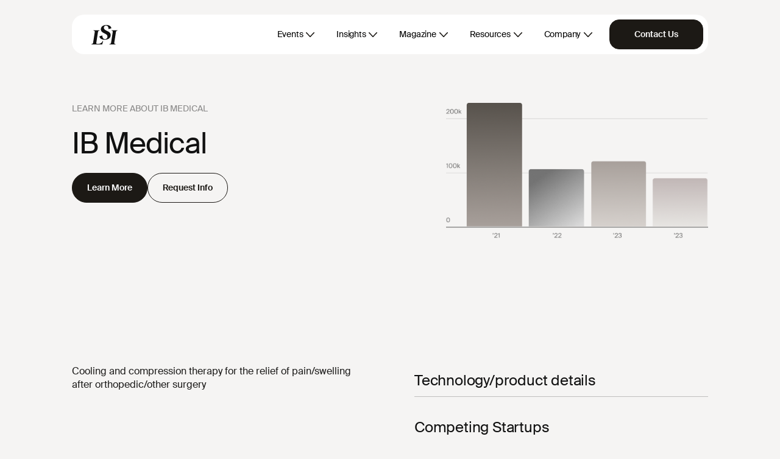

--- FILE ---
content_type: text/html; charset=UTF-8
request_url: https://www.lifesciencemarketresearch.com/emt-database/ib-medical
body_size: 35855
content:
<!DOCTYPE html>
<html lang="en">

<head>
    <meta charset="utf-8">
    <meta name="viewport" content="width=device-width, initial-scale=1">
    <meta http-equiv="X-UA-Compatible" content="IE=edge">
    <!-- CSRF Token -->
    <meta name="csrf-token" content="aXSDNhv1aajW1F6Qlnv5T3DCYknOk4q4A04RdNY2">
    <title>IB Medical Company Profile - Life Science Intelligence</title>
    <meta name="description" content="Cooling and compression therapy for the relief of pain/swelling after orthopedic/other surgery">
    <link rel="canonical" href="https://www.lifesciencemarketresearch.com/emt-database/ib-medical" />
    <meta name="msvalidate.01" content="776C8BE16B2D03699E7F3E6A657E3764" />

    <link rel="apple-touch-icon" sizes="180x180" href="/favicon/apple-touch-icon.png">
    <link rel="icon" type="image/png" sizes="32x32" href="/favicon/favicon-32x32.png">
    <link rel="icon" type="image/png" sizes="16x16" href="/favicon/favicon-16x16.png">
    <link rel="manifest" href="/favicon/site.webmanifest">
    <link rel="mask-icon" href="/favicon/safari-pinned-tab.svg" color="#5bbad5">
    <link rel="shortcut icon" href="/favicon/favicon.ico">
    <meta name="msapplication-TileColor" content="#da532c">
    <meta name="msapplication-config" content="/favicon/browserconfig.xml">
    <meta name="theme-color" content="#1c1915">
    
    <link rel="preload" as="font" href="/fonts/suisse-works/SuisseWorks-Regular-WebS.woff2" type="font/woff2"
        crossorigin="anonymous">
    <link rel="preload" as="font" href="/fonts/suisse-works/SuisseWorks-RegularItalic-WebS.woff2"
        type="font/woff2" crossorigin="anonymous">
    <link rel="preload" as="font" href="/fonts/suisse-intl/SuisseIntl-Regular-WebS.woff2" type="font/woff2"
        crossorigin="anonymous">

    <!-- Styles -->
    <link href="/css/frontend-v2/main.css?id=44e37fe0d4220d2ee827045560d56a0e" rel="stylesheet">
    <script>
        window.addEventListener("message", (event) => {
            if (
                event.data.type === "hsFormCallback" &&
                event.data.eventName === "onFormReady"
            ) {
                const form = document.getElementById(`hsForm_${event.data.id}`);
                const parentContainer = form.parentNode.parentNode.parentNode;
                const resource = parentContainer.dataset.resource;
                const subject = parentContainer.dataset.subject;

                const inputs = form.querySelectorAll(".hs-input");

                inputs.forEach((input) => {
                    let inputContainer = input.closest(".hs-form-field");

                    inputContainer.classList.add("hs-floating");

                    input.value ?
                        inputContainer.classList.add("active") :
                        inputContainer.classList.remove("active");

                    input.addEventListener("focusin", (e) => {
                        inputContainer.classList.add("active");
                    });

                    input.addEventListener("focusout", (e) => {
                        if (
                            input.value &&
                            (input.name === "firstname" ||
                                input.name === "lastname" ||
                                input.name === "company")
                        ) {
                            input.value =
                                input.value.charAt(0).toUpperCase() +
                                input.value.slice(1);
                        }

                        input.value ?
                            inputContainer.classList.add("active") :
                            inputContainer.classList.remove("active");
                    });

                    if (input.name === "resource") {
                        input.value = resource;
                    }

                    if (input.name === "subject") {
                        input.value = subject;
                    }
                });

                let campaign = sessionStorage.getItem("campaign");
                let campaignField = form.querySelector('input[name="campaign"]');

                if (campaign && campaignField) {
                    campaignField.value = campaign;
                }
            }

            if (
                event.data.type === "hsFormCallback" &&
                event.data.eventName === "onFormSubmit"
            ) {
                if (window.dataLayer) {
                    window.dataLayer.push({
                        event: "form_submission",
                        hs_form_guid: event.data.id,
                    });
                }

                let title = document.getElementById(`${event.data.id}-title`);

                if (title) {
                    title.style.visibility = "hidden";
                }
            }
        });
    </script>
    <script>
        window.dataLayer = window.dataLayer || [];
            </script>
    <script>
        (function(w,d,s,l,i){w[l]=w[l]||[];w[l].push({'gtm.start': new Date().getTime(),event:'gtm.js'});
        var f=d.getElementsByTagName(s)[0], j=d.createElement(s),dl=l!='dataLayer'?'&l='+l:'';
        j.async=true;j.src= 'https://www.googletagmanager.com/gtm.js?id='+i+dl;f.parentNode.insertBefore(j,f);
        })(window,document,'script','dataLayer','GTM-T9TQ556');
    </script>
        </head>

<body class=" ">
    <script>
        function gtmPush() {
                    }
        addEventListener("load", gtmPush);
    </script>
    <noscript>
        <iframe
            src="https://www.googletagmanager.com/ns.html?id=GTM-T9TQ556"
            height="0"
            width="0"
            style="display:none;visibility:hidden"
        ></iframe>
    </noscript>
        <div id="app-container" class="position-relative">
        <header class="">
    <div class="py-3 pt-lg-4 pb-lg-0 ">
        <div class="container">
            <nav class="navbar navbar-expand-lg navbar-light py-2 pe-2 ps-3 ps-lg-5"
                id="neubar">
                <a class="navbar-brand d-inline-block" href="https://www.lifesciencemarketresearch.com">
                    <div class="logo"></div>
                </a>
                <button class="navbar-toggler d-flex d-lg-none pe-0 collapsed" id="nav-btn" type="button"
                    data-bs-toggle="collapse" data-bs-target="#navbarNavDropdown" aria-controls="navbarNavDropdown"
                    aria-expanded="false" aria-label="Toggle navigation">
                    <span class="menu-icon"></span>
                </button>
                <div class="collapse navbar-collapse" id="navbarNavDropdown">
                    <ul class="navbar-nav ms-auto align-items-lg-center">
                        <li class="nav-item dropdown">
                            <a class="nav-link mx-0 mx-lg-2 fw-medium dropdown-icon text-headline-2 text-lg-body-4 rounded-5 "
                                href="#" id="navbarDropdownMenuLink" role="button" data-bs-toggle="dropdown"
                                aria-expanded="false">
                                Events
                            </a>
                            <ul class="dropdown-menu events mt-3 mt-lg-0" aria-labelledby="navbarDropdownMenuLink">
                                <div class="menu-container">
                                    <div class="row gx-6 gx-lg-7">
                                        <div class="col-12 col-lg-4 left-menu">
                                            <li class="mb-4">
                                                <span
                                                    class="d-block neutrals-gray-500 text-breadcrumb text-lg-breadcrumb">
                                                    Events Overview
                                                </span>
                                            </li>
                                            <li class="mb-4 mb-lg-3">
                                                <a class="d-block sub-menu text-headline-2 text-lg-body-4 fw-semibold last"
                                                    href="https://www.lifesciencemarketresearch.com/why-lsi-summits" target="_blank">
                                                    LSI Summits Overview
                                                </a>
                                            </li>
                                            <li class="mb-4 mb-lg-3">
                                                <a class="d-block text-headline-2 text-lg-body-4 sub-menu fw-semibold"
                                                    href="https://www.lifesciencemarketresearch.com/who-attends-lsi-summits">
                                                    Who Attends?
                                                </a>
                                            </li>
                                            <li class="mb-2 mb-lg-0">
                                                <a class="d-block sub-menu text-headline-2 text-lg-body-4 fw-semibold last"
                                                    href="https://www.lifesciencemarketresearch.com/why-present-lsi-summits" target="_blank">
                                                    Why Present?
                                                </a>
                                            </li>
                                        </div>
                                        <div class="col-12 col-lg-4 left-menu">
                                            <li class="mb-4 mt-4 mt-lg-0">
                                                <span
                                                    class="d-block neutrals-gray-500 text-breadcrumb text-lg-breadcrumb">
                                                    Upcoming Summits
                                                </span>
                                            </li>
                                            <li class="mb-4 mb-lg-3">
                                                <a class="d-block sub-menu text-headline-2 text-lg-body-4 fw-semibold"
                                                    href="https://www.lsiusasummit.com" target="_blank">
                                                    LSI USA '26
                                                </a>
                                            </li>
                                            <li class="mb-4 mb-lg-3">
                                                <a class="d-block sub-menu text-headline-2 text-lg-body-4 fw-semibold"
                                                    href="https://www.lsiasiasummit.com" target="_blank">
                                                    LSI Asia '26
                                                </a>
                                            </li>
                                            <li class="mb-2 mb-lg-0">
                                                <a class="d-block sub-menu text-headline-2 text-lg-body-4 fw-semibold"
                                                    href="https://www.lsieuropesummit.com" target="_blank">
                                                    LSI Europe '26
                                                </a>
                                            </li>
                                        </div>
                                        <div class="col-12 col-lg-4">
                                            <li class="mb-4 mt-4 mt-lg-0">
                                                <span
                                                    class="d-block neutrals-gray-500 text-breadcrumb text-lg-breadcrumb">
                                                    Past Summits
                                                </span>
                                            </li>
                                            <div class="row">
                                                <div class="col-12">
                                                    <li class="mb-4 mb-lg-3">
                                                        <a class="d-block sub-menu text-headline-2 text-lg-body-4 fw-semibold"
                                                            href="https://www.lsieuropesummit.com/2025" target="_blank">
                                                            LSI Europe '25
                                                        </a>
                                                    </li>
                                                    <li class="mb-4 mb-lg-3">
                                                        <a class="d-block sub-menu text-headline-2 text-lg-body-4 fw-semibold last"
                                                            href="https://www.lsiasiasummit.com/2025" target="_blank">
                                                            LSI Asia '25
                                                        </a>
                                                    </li>
                                                    <li class="mb-4 mb-lg-3">
                                                        <a class="d-block sub-menu text-headline-2 text-lg-body-4 fw-semibold"
                                                            href="https://www.lsiusasummit.com/2025" target="_blank">
                                                            LSI USA '25
                                                        </a>
                                                    </li>
                                                    <li class="mb-4 mb-lg-3">
                                                        <a class="d-block text-headline-2 text-lg-body-4 sub-menu fw-semibold"
                                                            href="https://www.lsieuropesummit.com/2024">
                                                            LSI Europe '24
                                                        </a>
                                                    </li>
                                                    <li class="mb-2 mb-lg-0">
                                                        <a class="d-block text-headline-2 text-lg-body-4 sub-menu fw-semibold"
                                                            href="https://www.lifesciencemarketresearch.com/medtech-summit-2024">
                                                            Archives
                                                        </a>
                                                    </li>
                                                </div>
                                            </div>
                                        </div>
                                    </div>
                                </div>
                            </ul>
                        </li>
                        <li class="nav-item dropdown">
                            <a class="nav-link mx-0 mx-lg-2 fw-medium dropdown-icon rounded-5 text-headline-2 text-lg-body-4 "
                                href="#" id="navbarDropdownMenuLink" role="button" data-bs-toggle="dropdown"
                                aria-expanded="false">
                                Insights
                            </a>
                            <ul class="dropdown-menu market-intelligence mt-3 mt-lg-0"
                                aria-labelledby="navbarDropdownMenuLink">
                                <div class="menu-container">
                                    <div class="row gx-6 gx-lg-9">
                                        <div class="col-12 col-lg-6 left-menu">
                                            
                                            <li class="mb-4">
                                                <a class="d-block sub-menu fw-semibold text-headline-2 text-lg-body-4 mb-1"
                                                    href="https://www.lifesciencemarketresearch.com/compass">
                                                    Compass AI
                                                </a>
                                                <p class="neutrals-gray-600 text-body-4 text-body-4">
                                                    A medtech-specific AI research platform built for operators,
                                                    investors, and strategic leaders. Access private-market insights,
                                                    powered by analyst-curated AI Agents, Innovator Profiles, Industry
                                                    Signals, and proprietary LSI data.
                                                </p>
                                            </li>
                                            
                                            <li class="mb-4 mb-lg-3">
                                                <a class="d-block sub-menu fw-semibold text-headline-2 text-lg-body-4 mb-1"
                                                    href="https://www.lifesciencemarketresearch.com/2025-emerging-innovators-report">
                                                    Emerging Innovators Report
                                                </a>
                                                <p class="neutrals-gray-600 text-body-4 text-body-4">
                                                    The gold-standard annual report covering the top 500 emerging
                                                    medtech companies. Packed with analyst insights, market
                                                    intelligence, and decision-ready data. This report is published once
                                                    a year.
                                                </p>
                                            </li>
                                        </div>

                                        <div class="col-12 col-lg-6">
                                            
                                            <li class="mb-4">
                                                <a class="d-block sub-menu text-headline-2 text-lg-body-4 fw-semibold mb-1"
                                                    href="https://www.lifesciencemarketresearch.com/medglobal-research-partnership">
                                                    Market Data
                                                </a>
                                                <p class="neutrals-gray-600 text-body-4">
                                                    Unlock comprehensive forecasts, procedure volumes, and market
                                                    analysis—trusted by teams that need clarity and confidence. This
                                                    core market data is now available via a subscription or one-off
                                                    basis through our partner, MedGlobal Research.
                                                </p>
                                            </li>

                                            
                                            <li class="mb-4 mb-lg-3">
                                                <a class="d-block sub-menu text-headline-2 text-lg-body-4 fw-semibold mb-1"
                                                    href="https://www.lifesciencemarketresearch.com/custom-research">
                                                    Custom Research
                                                </a>
                                                <p class="neutrals-gray-600 text-body-4">
                                                    High-touch research and advisory, tailored to your exact needs—from
                                                    niche market assessments to forecasts and strategic analyses.
                                                    Leverage proprietary data, a unique network, and seasoned analysts
                                                    who operate like an extension of your team.
                                                </p>
                                            </li>
                                        </div>
                                    </div>
                                </div>
                            </ul>
                        </li>
                        <li class="nav-item dropdown">
                            <a class="nav-link mx-0 mx-lg-2 fw-medium dropdown-icon rounded-5 text-headline-2 text-lg-body-4 "
                                href="#" id="navbarDropdownMenuLinkMagazine" role="button"
                                data-bs-toggle="dropdown" aria-expanded="false">
                                Magazine
                            </a>
                            <ul class="dropdown-menu magazine mt-3 mt-lg-0"
                                aria-labelledby="navbarDropdownMenuLinkMagazine">
                                <div class="menu-container">
                                    <div class="row gx-6 gx-lg-9">
                                        <div class="col-12">
                                            <li class="mb-4 mb-lg-3">
                                                <a class="d-block sub-menu text-headline-2 text-lg-body-4 fw-semibold"
                                                    href="https://www.lifesciencemarketresearch.com/magazine">
                                                    The Lens Magazine
                                                </a>
                                            </li>
                                            <li class="mb-4 mb-lg-3">
                                                <a class="d-block sub-menu text-headline-2 text-lg-body-4 fw-semibold"
                                                    href="https://www.lifesciencemarketresearch.com/magazine/volume-2-edition-12">
                                                    Explore the Newest Edition
                                                </a>
                                            </li>
                                            <li class="mb-2 mb-lg-0">
                                                <a class="d-block sub-menu text-headline-2 text-lg-body-4 fw-semibold"
                                                    href="https://www.lifesciencemarketresearch.com/insights/the-lens">
                                                    Read Free Articles
                                                </a>
                                            </li>
                                        </div>
                                    </div>
                                </div>
                            </ul>
                        </li>
                        <li class="nav-item dropdown">
                            <a class="nav-link mx-0 mx-lg-2 fw-medium dropdown-icon rounded-5 text-headline-2 text-lg-body-4 "
                                href="#" id="navbarDropdownMenuLink" role="button" data-bs-toggle="dropdown"
                                aria-expanded="false">
                                Resources
                            </a>
                            <ul class="dropdown-menu resource mt-3 mt-lg-0" aria-labelledby="navbarDropdownMenuLink">
                                <div class="menu-container">
                                    <div class="row gx-6 gx-lg-9">
                                        <div class="col-12">
                                            <li class="mb-4 mb-lg-3">
                                                <a class="d-block sub-menu text-headline-2 text-lg-body-4 fw-semibold"
                                                    href="https://www.lifesciencemarketresearch.com/insights">Research Desk</a>
                                            </li>
                                            <li class="mb-4 mb-lg-3">
                                                <a class="d-block sub-menu text-headline-2 text-lg-body-4 fw-semibold"
                                                    href="https://www.lifesciencemarketresearch.com/testimonials">Testimonials</a>
                                            </li>
                                            <li class="mb-4 mb-lg-3">
                                                <a class="d-block sub-menu text-headline-2 text-lg-body-4 fw-semibold"
                                                    href="https://www.lifesciencemarketresearch.com/videos">Video Library</a>
                                            </li>
                                            <li class="mb-2 mb-lg-0">
                                                <a class="d-block sub-menu text-headline-2 text-lg-body-4 fw-semibold"
                                                    href="https://www.lifesciencemarketresearch.com/gallery">Photo Gallery</a>
                                            </li>
                                            
                                        </div>
                                    </div>
                                </div>
                            </ul>
                        </li>
                        <li class="nav-item dropdown">
                            <a class="nav-link mx-0 mx-lg-2 fw-medium dropdown-icon text-headline-2 text-lg-body-4 rounded-5"
                                href="#" id="navbarDropdownMenuLink" role="button" data-bs-toggle="dropdown"
                                aria-expanded="false">
                                Company
                            </a>
                            <ul class="dropdown-menu resource mt-3 mt-lg-0" aria-labelledby="navbarDropdownMenuLink">
                                <div class="menu-container">
                                    <div class="row gx-6 gx-lg-9">
                                        <div class="col-12">
                                            <li class="mb-4 mb-lg-3">
                                                <a class="d-block sub-menu text-headline-2 text-lg-body-4 fw-semibold"
                                                    href="https://www.lifesciencemarketresearch.com/about-us">About Us</a>
                                            </li>
                                            <li class="mb-4 mb-lg-3">
                                                <a class="d-block sub-menu text-headline-2 text-lg-body-4 fw-semibold"
                                                    href="https://www.lifesciencemarketresearch.com/team">Our Team</a>
                                            </li>
                                            <li class="mb-2 mb-lg-0">
                                                <a class="d-block sub-menu text-headline-2 text-lg-body-4 fw-semibold"
                                                    href="https://www.lifesciencemarketresearch.com/insights/news">Press</a>
                                            </li>
                                        </div>
                                    </div>
                                </div>
                            </ul>
                        </li>
                        <div
                            class="d-flex gap-2 action-btn align-items-center justify-content-center justify-content-md-end ms-0 ms-xxl-10 ps-lg-2">
                                                                                            <li class="nav-item">
                                    <a class="d-block d-lg-none text-button-1 fw-semibold d-xl-block text-center rounded-5 btn bg-btn btn-lg px-xl-6"
                                        href="https://www.lifesciencemarketresearch.com/contact">Contact Us</a>
                                </li>
                                                    </div>
                    </ul>
                </div>
            </nav>
        </div>
    </div>

    </header>
        <div class=" ">
                <div id="emt-database-details">
        <div class="pt-lg-9 pb-lg-9 pb-8 pt-10">
            <div class="container">
                <div class="row g-2">
                    <div class="col-12 col-lg-7 order-2 order-lg-1">
                        <div class="text-breadcrumb text-lg-breadcrumb font-weight-500 text-dark-48 text-uppercase">
                            Learn More About IB Medical
                        </div>
                        <div
                            class="text-lg-headline-1 text-headline-0 font-family-intl font-weight-400 text-dark-100 mt-lg-4 mt-3">
                            IB Medical
                        </div>
                        <div class="align-items-lg-center gap-2 mt-4 d-lg-flex">
                            <a href="https://www.lifesciencemarketresearch.com/compass"
                                class="btn btn-primary btn-lg rounded-pill mb-2 mb-lg-0">
                                Learn More
                            </a>
                            <a href="#" data-bs-toggle="modal" data-bs-target="#modal-request-demo"
                                class="btn btn-lg btn-outline-primary rounded-pill">
                                Request Info
                            </a>
                        </div>
                    </div>
                    <div class="col-12 col-lg-5 order-1 order-lg-2">
                        <img src="https://www.lifesciencemarketresearch.com/images/v2/report-graph.png" class="w-100 object-fit-cover" loading="lazy"
                            alt="Reports Graph">
                    </div>
                </div>
            </div>
        </div>

        <div class="container">
            <div class="row gx-lg-9 g-0">
                <div class="col-12 col-lg-6 py-lg-9 py-8">
                    <div class="mt-lg-6 mt-3">
                        Cooling and compression therapy for the relief of pain/swelling after orthopedic/other surgery
                    </div>
                </div>
                <div class="col-12 col-lg-6 py-lg-9 py-8">
                    <div class="mt-lg-6 mt-4 companies-container">
                        <div class="text-lg-body-0 text-headline-2 text-dark-100">
                            Technology/product details
                        </div>
                                                                                                                        <div class="text-lg-body-0 text-headline-2 text-dark-100">
                            Competing Startups
                        </div>
                        <div class="text-lg-body-0 text-headline-2 text-dark-100">
                            More
                        </div>
                    </div>
                </div>
            </div>
        </div>
    </div>

    <div class="get-started-section py-lg-9 py-8">
        <div class="container">
            <div class="box position-relative py-6 py-xl-8 px-4 px-xl-8 d-flex align-items-center rounded-3">
                <div class="position-absolute top-0 start-0 w-100 h-100 bg"></div>
                <div class="row g-0 justify-content-between z-2 w-100">
                    <div class="col-12">
                        <h2 class=" font-family-intl text-lg-headline-1 text-headline-1 text-light-100 text-center">
                            Get a Demo and See the <span class="font-family-works"> Full Profile </span>
                        </h2>
                        <p class="text-lg-body-2 text-body-0 text-light-80 mb-0 fw-normal text-center mt-3">
                            Get a demo today to see profiles of Spineology plus 6164 other startups.
                        </p>
                        <div class="mt-4 d-flex flex-wrap gap-2 justify-content-center">
                            <a href="#" data-bs-toggle="modal" data-bs-target="#modal-pre-checkout-subscribe-now"
                                class="btn btn-lg btn-light rounded-pill text-capitalize">
                                Subscribe Now
                            </a>
                            <a href="#" data-bs-toggle="modal" data-bs-target="#modal-request-demo"
                                class="btn btn-lg btn-outline-light rounded-pill text-capitalize">
                                Request Demo
                            </a>
                        </div>
                    </div>
                </div>
            </div>
        </div>
    </div>

    <div class="py-lg-9 py-8">
        <div class="container">
    <p
        class="text-center text-dark-48 mb-3 text-breadcrum text-lg-breadcrumb text-uppercase fw-medium font-family-intl">
        Trusted
        By The Companies
        Pioneering
        What’s Next
    </p>
    <div class="clients-carousel-mask mx-n4 mx-lg-n5">
        <div class="clients-carousel overflow-hidden">
                        <ul id="clients-carousel-items" class="clients-carousel-items mx-n5 mb-0">
                                                                            <li class="clients-carousel-item">
                        <img alt="1-medtronic.png" src="https://www.lifesciencemarketresearch.com/images/v2/clients/1-medtronic.png"
                            width="292" height="112"
                            class="" />
                    </li>
                                                                            <li class="clients-carousel-item">
                        <img alt="2-johnson&amp;johnson.png" src="https://www.lifesciencemarketresearch.com/images/v2/clients/2-johnson&amp;johnson.png"
                            width="344" height="112"
                            class="" />
                    </li>
                                                                            <li class="clients-carousel-item">
                        <img alt="3-415c.png" src="https://www.lifesciencemarketresearch.com/images/v2/clients/3-415c.png"
                            width="188" height="112"
                            class="" />
                    </li>
                                                                            <li class="clients-carousel-item">
                        <img alt="4-ge-healthcare.png" src="https://www.lifesciencemarketresearch.com/images/v2/clients/4-ge-healthcare.png"
                            width="288" height="112"
                            class="" />
                    </li>
                                                                            <li class="clients-carousel-item">
                        <img alt="5-abbott.png" src="https://www.lifesciencemarketresearch.com/images/v2/clients/5-abbott.png"
                            width="256" height="112"
                            class="" />
                    </li>
                                                                            <li class="clients-carousel-item">
                        <img alt="6-mayo-clinic.png" src="https://www.lifesciencemarketresearch.com/images/v2/clients/6-mayo-clinic.png"
                            width="106" height="112"
                            class="" />
                    </li>
                                                                            <li class="clients-carousel-item">
                        <img alt="7-stryker.png" src="https://www.lifesciencemarketresearch.com/images/v2/clients/7-stryker.png"
                            width="240" height="112"
                            class="" />
                    </li>
                                                                            <li class="clients-carousel-item">
                        <img alt="8-edwards.png" src="https://www.lifesciencemarketresearch.com/images/v2/clients/8-edwards.png"
                            width="428" height="112"
                            class="" />
                    </li>
                                                                            <li class="clients-carousel-item">
                        <img alt="9-bd.png" src="https://www.lifesciencemarketresearch.com/images/v2/clients/9-bd.png"
                            width="164" height="112"
                            class="" />
                    </li>
                                                                            <li class="clients-carousel-item">
                        <img alt="10-hsbc-innovation-banking.png" src="https://www.lifesciencemarketresearch.com/images/v2/clients/10-hsbc-innovation-banking.png"
                            width="372" height="112"
                            class="" />
                    </li>
                                                                            <li class="clients-carousel-item">
                        <img alt="11-deerfield.png" src="https://www.lifesciencemarketresearch.com/images/v2/clients/11-deerfield.png"
                            width="242" height="112"
                            class="" />
                    </li>
                                                                            <li class="clients-carousel-item">
                        <img alt="12-sv.png" src="https://www.lifesciencemarketresearch.com/images/v2/clients/12-sv.png"
                            width="160" height="112"
                            class="" />
                    </li>
                                                                            <li class="clients-carousel-item">
                        <img alt="13-conmed.png" src="https://www.lifesciencemarketresearch.com/images/v2/clients/13-conmed.png"
                            width="204" height="112"
                            class="" />
                    </li>
                                                                            <li class="clients-carousel-item">
                        <img alt="14-tvm-capital.png" src="https://www.lifesciencemarketresearch.com/images/v2/clients/14-tvm-capital.png"
                            width="180" height="112"
                            class="" />
                    </li>
                                                                            <li class="clients-carousel-item">
                        <img alt="15-recode.png" src="https://www.lifesciencemarketresearch.com/images/v2/clients/15-recode.png"
                            width="224" height="112"
                            class="" />
                    </li>
                                                                            <li class="clients-carousel-item">
                        <img alt="16-ascension.png" src="https://www.lifesciencemarketresearch.com/images/v2/clients/16-ascension.png"
                            width="254" height="112"
                            class="" />
                    </li>
                                                                            <li class="clients-carousel-item">
                        <img alt="17-zimmer-biomet.png" src="https://www.lifesciencemarketresearch.com/images/v2/clients/17-zimmer-biomet.png"
                            width="496" height="112"
                            class="" />
                    </li>
                                                                            <li class="clients-carousel-item">
                        <img alt="18-wells-fargo.png" src="https://www.lifesciencemarketresearch.com/images/v2/clients/18-wells-fargo.png"
                            width="110" height="112"
                            class="" />
                    </li>
                                                                            <li class="clients-carousel-item">
                        <img alt="19-karl-storz.png" src="https://www.lifesciencemarketresearch.com/images/v2/clients/19-karl-storz.png"
                            width="180" height="112"
                            class="" />
                    </li>
                                                                            <li class="clients-carousel-item">
                        <img alt="20-sonder-capital.png" src="https://www.lifesciencemarketresearch.com/images/v2/clients/20-sonder-capital.png"
                            width="122" height="112"
                            class="" />
                    </li>
                                                                            <li class="clients-carousel-item">
                        <img alt="21-mvm-partners.png" src="https://www.lifesciencemarketresearch.com/images/v2/clients/21-mvm-partners.png"
                            width="128" height="112"
                            class="" />
                    </li>
                                                                            <li class="clients-carousel-item">
                        <img alt="22-dexcom.png" src="https://www.lifesciencemarketresearch.com/images/v2/clients/22-dexcom.png"
                            width="172" height="112"
                            class="" />
                    </li>
                                                                            <li class="clients-carousel-item">
                        <img alt="23-kck-medtech.png" src="https://www.lifesciencemarketresearch.com/images/v2/clients/23-kck-medtech.png"
                            width="156" height="112"
                            class="" />
                    </li>
                                                                            <li class="clients-carousel-item">
                        <img alt="24-sante.png" src="https://www.lifesciencemarketresearch.com/images/v2/clients/24-sante.png"
                            width="220" height="112"
                            class="" />
                    </li>
                                                                            <li class="clients-carousel-item">
                        <img alt="25-endeavour-vision.png" src="https://www.lifesciencemarketresearch.com/images/v2/clients/25-endeavour-vision.png"
                            width="274" height="112"
                            class="" />
                    </li>
                                                                            <li class="clients-carousel-item">
                        <img alt="26-good-growth-capital.png" src="https://www.lifesciencemarketresearch.com/images/v2/clients/26-good-growth-capital.png"
                            width="178" height="112"
                            class="" />
                    </li>
                                                                            <li class="clients-carousel-item">
                        <img alt="27-trinity-capital.png" src="https://www.lifesciencemarketresearch.com/images/v2/clients/27-trinity-capital.png"
                            width="260" height="112"
                            class="" />
                    </li>
                                                                            <li class="clients-carousel-item">
                        <img alt="28-glide-healthcare.png" src="https://www.lifesciencemarketresearch.com/images/v2/clients/28-glide-healthcare.png"
                            width="202" height="112"
                            class="" />
                    </li>
                                                                            <li class="clients-carousel-item">
                        <img alt="29-sanara.png" src="https://www.lifesciencemarketresearch.com/images/v2/clients/29-sanara.png"
                            width="178" height="112"
                            class="" />
                    </li>
                                                                            <li class="clients-carousel-item">
                        <img alt="30-boston-scientific.png" src="https://www.lifesciencemarketresearch.com/images/v2/clients/30-boston-scientific.png"
                            width="190" height="112"
                            class="" />
                    </li>
                                                                            <li class="clients-carousel-item">
                        <img alt="31-f-prime.png" src="https://www.lifesciencemarketresearch.com/images/v2/clients/31-f-prime.png"
                            width="244" height="112"
                            class="" />
                    </li>
                                                                            <li class="clients-carousel-item">
                        <img alt="32-cultivate.png" src="https://www.lifesciencemarketresearch.com/images/v2/clients/32-cultivate.png"
                            width="214" height="112"
                            class="" />
                    </li>
                                                                            <li class="clients-carousel-item">
                        <img alt="33-solaries.png" src="https://www.lifesciencemarketresearch.com/images/v2/clients/33-solaries.png"
                            width="106" height="112"
                            class="" />
                    </li>
                                                                            <li class="clients-carousel-item">
                        <img alt="34-signet.png" src="https://www.lifesciencemarketresearch.com/images/v2/clients/34-signet.png"
                            width="202" height="112"
                            class="" />
                    </li>
                                                                            <li class="clients-carousel-item">
                        <img alt="35-longitude-capital.png" src="https://www.lifesciencemarketresearch.com/images/v2/clients/35-longitude-capital.png"
                            width="208" height="112"
                            class="" />
                    </li>
                                                                            <li class="clients-carousel-item">
                        <img alt="36-1315-capital.png" src="https://www.lifesciencemarketresearch.com/images/v2/clients/36-1315-capital.png"
                            width="146" height="112"
                            class="" />
                    </li>
                                                                            <li class="clients-carousel-item">
                        <img alt="37-wavemaker.png" src="https://www.lifesciencemarketresearch.com/images/v2/clients/37-wavemaker.png"
                            width="112" height="112"
                            class="" />
                    </li>
                                                                            <li class="clients-carousel-item">
                        <img alt="38-sunmed-capital.png" src="https://www.lifesciencemarketresearch.com/images/v2/clients/38-sunmed-capital.png"
                            width="308" height="112"
                            class="" />
                    </li>
                                                                            <li class="clients-carousel-item">
                        <img alt="39-ajax-health.png" src="https://www.lifesciencemarketresearch.com/images/v2/clients/39-ajax-health.png"
                            width="152" height="112"
                            class="" />
                    </li>
                                                                            <li class="clients-carousel-item">
                        <img alt="40-pierpoint-capital.png" src="https://www.lifesciencemarketresearch.com/images/v2/clients/40-pierpoint-capital.png"
                            width="116" height="112"
                            class="" />
                    </li>
                                                                            <li class="clients-carousel-item">
                        <img alt="41-rc-capital.png" src="https://www.lifesciencemarketresearch.com/images/v2/clients/41-rc-capital.png"
                            width="268" height="112"
                            class="" />
                    </li>
                                                                            <li class="clients-carousel-item">
                        <img alt="42-alive.png" src="https://www.lifesciencemarketresearch.com/images/v2/clients/42-alive.png"
                            width="224" height="112"
                            class="" />
                    </li>
                                                                            <li class="clients-carousel-item">
                        <img alt="43-epidarex.png" src="https://www.lifesciencemarketresearch.com/images/v2/clients/43-epidarex.png"
                            width="232" height="112"
                            class="" />
                    </li>
                                                                            <li class="clients-carousel-item">
                        <img alt="44-action-potential-venture.png" src="https://www.lifesciencemarketresearch.com/images/v2/clients/44-action-potential-venture.png"
                            width="192" height="112"
                            class="" />
                    </li>
                                                                            <li class="clients-carousel-item">
                        <img alt="45-deerfield-catalyst.png" src="https://www.lifesciencemarketresearch.com/images/v2/clients/45-deerfield-catalyst.png"
                            width="164" height="112"
                            class="" />
                    </li>
                                                                            <li class="clients-carousel-item">
                        <img alt="46-orbimed.png" src="https://www.lifesciencemarketresearch.com/images/v2/clients/46-orbimed.png"
                            width="286" height="112"
                            class="" />
                    </li>
                                                                            <li class="clients-carousel-item">
                        <img alt="47-windham-capital.png" src="https://www.lifesciencemarketresearch.com/images/v2/clients/47-windham-capital.png"
                            width="280" height="112"
                            class="" />
                    </li>
                                                                            <li class="clients-carousel-item">
                        <img alt="48-nlc.png" src="https://www.lifesciencemarketresearch.com/images/v2/clients/48-nlc.png"
                            width="220" height="112"
                            class="" />
                    </li>
                                                                            <li class="clients-carousel-item">
                        <img alt="49-precision-life-sciences.png" src="https://www.lifesciencemarketresearch.com/images/v2/clients/49-precision-life-sciences.png"
                            width="222" height="112"
                            class="" />
                    </li>
                                                                            <li class="clients-carousel-item">
                        <img alt="50-new-harbor.png" src="https://www.lifesciencemarketresearch.com/images/v2/clients/50-new-harbor.png"
                            width="220" height="112"
                            class="" />
                    </li>
                                                                            <li class="clients-carousel-item">
                        <img alt="51-IAG-capital.png" src="https://www.lifesciencemarketresearch.com/images/v2/clients/51-IAG-capital.png"
                            width="140" height="112"
                            class="" />
                    </li>
                                                                            <li class="clients-carousel-item">
                        <img alt="52-oxford-science.png" src="https://www.lifesciencemarketresearch.com/images/v2/clients/52-oxford-science.png"
                            width="224" height="112"
                            class="" />
                    </li>
                                                                            <li class="clients-carousel-item">
                        <img alt="53-fogrty.png" src="https://www.lifesciencemarketresearch.com/images/v2/clients/53-fogrty.png"
                            width="124" height="112"
                            class="" />
                    </li>
                                                                            <li class="clients-carousel-item">
                        <img alt="54-tramway.png" src="https://www.lifesciencemarketresearch.com/images/v2/clients/54-tramway.png"
                            width="230" height="112"
                            class="" />
                    </li>
                                                                            <li class="clients-carousel-item">
                        <img alt="55-rbc-capital.png" src="https://www.lifesciencemarketresearch.com/images/v2/clients/55-rbc-capital.png"
                            width="274" height="112"
                            class="" />
                    </li>
                                                                            <li class="clients-carousel-item">
                        <img alt="56-cadence.png" src="https://www.lifesciencemarketresearch.com/images/v2/clients/56-cadence.png"
                            width="192" height="112"
                            class="" />
                    </li>
                                                                            <li class="clients-carousel-item">
                        <img alt="57-opal-ventures.png" src="https://www.lifesciencemarketresearch.com/images/v2/clients/57-opal-ventures.png"
                            width="282" height="112"
                            class="" />
                    </li>
                                                                            <li class="clients-carousel-item">
                        <img alt="58-edge.png" src="https://www.lifesciencemarketresearch.com/images/v2/clients/58-edge.png"
                            width="162" height="112"
                            class="" />
                    </li>
                                                                            <li class="clients-carousel-item">
                        <img alt="59-unorthodox.png" src="https://www.lifesciencemarketresearch.com/images/v2/clients/59-unorthodox.png"
                            width="256" height="112"
                            class="" />
                    </li>
                                                                            <li class="clients-carousel-item">
                        <img alt="60-anthroventures.png" src="https://www.lifesciencemarketresearch.com/images/v2/clients/60-anthroventures.png"
                            width="290" height="112"
                            class="" />
                    </li>
                                                                            <li class="clients-carousel-item">
                        <img alt="61-crystal-venture.png" src="https://www.lifesciencemarketresearch.com/images/v2/clients/61-crystal-venture.png"
                            width="164" height="112"
                            class="" />
                    </li>
                                                                            <li class="clients-carousel-item">
                        <img alt="62-sugati.png" src="https://www.lifesciencemarketresearch.com/images/v2/clients/62-sugati.png"
                            width="174" height="112"
                            class="" />
                    </li>
                                                                            <li class="clients-carousel-item">
                        <img alt="63-medx.png" src="https://www.lifesciencemarketresearch.com/images/v2/clients/63-medx.png"
                            width="158" height="112"
                            class="" />
                    </li>
                                <li class="clients-carousel-item spacer"></li>
            </ul>
        </div>
    </div>
</div>
    </div>

    <div class="modal fade" id="modal-meeting" tabindex="-1" role="dialog" aria-labelledby="modal-meeting-label"
    aria-hidden="true">
    <div class="modal-dialog modal-dialog-slideout modal-md" role="document">
        <div class="modal-content">
            <div class="modal-header">
                <h5 class="modal-title" id="modal-calendly-label text-uppercase">Schedule Meeting
                </h5>
                <button type="button" class="btn-close" data-bs-dismiss="modal" aria-label="Close"></button>
            </div>
            <div class="modal-body">
                <iframe src="https://calendly.com/nick-lsi"></iframe>
            </div>
        </div><!-- end modal-content -->
    </div><!-- end modal-dialog -->
</div><!-- end modal -->

    <div class="modal fade" id="modal-pre-checkout-companies-deals" tabindex="-1" role="dialog"
    aria-labelledby="modal-pre-checkout-companies-deals" aria-hidden="true">
    <div class="modal-dialog modal-dialog-slideout modal-md" role="document">
        <div class="modal-content">
            <form id="pre-checkout-companies-deals" data-modal="modal-pre-checkout-companies-deals"
                class="pre-checkout-form message-form" method="POST">
                <div id="my_name_wbhw3XNnv8Cyu1yz_wrap"  style="display: none" aria-hidden="true">
        <input id="my_name_wbhw3XNnv8Cyu1yz"
               name="my_name_wbhw3XNnv8Cyu1yz"
               type="text"
               value=""
                              autocomplete="nope"
               tabindex="-1">
        <input name="valid_from"
               type="text"
               value="[base64]"
                              autocomplete="off"
               tabindex="-1">
    </div>
                <div class="modal-header d-flex justify-content-between align-items-center">
                    <h5 class="modal-title  h6"
                        style="color: black" id="modal-pre-checkout-companies-deals">
                                                    Purchase Access
                                            </h5>
                    <a href="#" class="btn-close-modal" data-bs-dismiss="modal"><img loading="lazy"
                            src="https://www.lifesciencemarketresearch.com/icons/close-modal.svg" alt="close-icon"></a>
                </div>
                <div class="modal-body">
                                        <div id="my_name_1xUFPL6ZuCO656fu_wrap"  style="display: none" aria-hidden="true">
        <input id="my_name_1xUFPL6ZuCO656fu"
               name="my_name_1xUFPL6ZuCO656fu"
               type="text"
               value=""
                              autocomplete="nope"
               tabindex="-1">
        <input name="valid_from"
               type="text"
               value="[base64]"
                              autocomplete="off"
               tabindex="-1">
    </div>
                                                                        <input type="hidden" name="license" value="1">
                                                                                                                                                                                                                                                                                                                    <input type="hidden" name="plan" value="compass">
                                                                                                <div class="row mb-3">
                                                    <div class="col-12">
                                                        <div class="form-floating">
                                                            <input id="first_name-companies-deals" class="form-control" type="text"
                                                                name="first_name" placeholder="First Name*"
                                                                placeholder="First Name*"
                                                                value="" required>
                                                            <label for="first_name-companies-deals">First Name*</label>
                                                        </div>
                                                    </div>
                                                </div>
                                                <div class="row mb-3">
                                                    <div class="col-12">
                                                        <div class="form-floating">
                                                            <input id="last_name-companies-deals" class="form-control" type="text"
                                                                name="last_name" placeholder="Last Name*"
                                                                placeholder="Last Name*"
                                                                value="" required>
                                                            <label for="last_name-companies-deals">Last Name*</label>
                                                        </div>
                                                    </div>
                                                </div>
                                                <div class="row mb-3">
                                                    <div class="col-12">
                                                        <div class="form-floating">
                                                            <select class="form-control" name="customer_type"
                                                                id="customer-type-companies-deals" required>
                                                                <option disabled selected>Select option</option>
                                                                <option value="Investor">Investor</option>
                                                                <option value="Innovator">Innovator</option>
                                                                <option value="Strategic">Strategic</option>
                                                                <option value="Service Provider">Professional Services</option>
                                                                <option value="Other">Other</option>
                                                            </select>
                                                            <label for="customer-type-companies-deals">Customer Type*</label>
                                                        </div>
                                                    </div>
                                                </div>
                                                <div class="row mb-3">
                                                    <div class="col-12">
                                                        <div class="form-floating">
                                                            <input id="company-companies-deals" class="form-control" type="text"
                                                                name="company" placeholder="Company*"
                                                                placeholder="Company*"
                                                                value=""
                                                                required>
                                                            <label for="company-companies-deals">Company*</label>
                                                        </div>
                                                    </div>
                                                </div>
                                                <div class="row mb-3">
                                                    <div class="col-12">
                                                        <div class="form-floating">
                                                            <input id="email-companies-deals" class="form-control" type="email"
                                                                name="email" placeholder="Email*"
                                                                value="" required>
                                                            <label for="email-companies-deals">Email*</label>
                                                        </div>
                                                    </div>
                                                </div>
                                                <div class="row mb-3">
                                                    <div class="col-12">
                                                        <div class="form-floating intl-phone-field">
                                                            <input id="phone-companies-deals" class="form-control" type="text"
                                                                name="phone" placeholder="Mobile*"
                                                                value=""
                                                                required>
                                                            <label for="phone-companies-deals">Mobile*</label>
                                                        </div>
                                                    </div>
                                                </div>
                                                <div class="row">
                                                    <div class="col-12 mb-0">
                                                        <div class="form-floating">
                                                            <input id="how_did_you_hear_about_us-companies-deals" class="form-control"
                                                                type="text" name="how_did_you_hear_about_us"
                                                                placeholder="How did you hear about us?*" required>
                                                            <label
                                                                for="how_did_you_hear_about_us-companies-deals">How did you hear about us?*</label>
                                                        </div>
                                                    </div>
                                                </div>
                                                                                                </div>
                                                <div class="modal-footer">
                                                    <button type="submit" class="btn btn-primary btn-lg px-5 rounded-pill">
                                                        <span class="spinner-border spinner-border-sm mr-1 d-none" role="status"
                                                            aria-hidden="true"></span>
                                                        Continue
                                                    </button>
                                                </div>
                                            </form>
                                        </div><!-- end modal-content -->
                                    </div><!-- end modal-dialog -->
                                </div><!-- end modal -->
        </div>
        <div
    class="footer footer-gray py-4 py-lg-7">
    <div class="container">
        <div class="d-inline-block d-md-flex justify-content-between">
            <div class="mb-4 mb-md-0">
                <img class="logo-img"
                    src="https://www.lifesciencemarketresearch.com/images/v2/logo-v2-black.svg"
                    alt="lsi logo" loading="lazy" style="width:75px" />
            </div>
            <div>
                <div class="d-flex gap-2 align-items-center ms-0 ms-md-4">
                                        <a class="rounded-5 btn btn-dark text-center btn-lg"
                        href="https://www.lifesciencemarketresearch.com/contact">Contact Us</a>
                </div>
            </div>
        </div>

        <div class="pt-5 pt-lg-8">
            <div class="row g-3">
                <div class="col-12 col-lg-6">
                    <div class="row g-0">
                        <div class="col-12 col-lg-10 col-xl-9">
                            <p
                                class="footer-header text-breadcrumb text-lg-breadcrumb mb-4 text-uppercase text-dark-48">
                                Upcoming Events
                            </p>
                            <div class="mt-2">
                                
                                                                    <a href="https://lsiusasummit.com/" class="text-decoration-none" target="_blank">
                                        <div class="event-box mt-2">
                                            <img src="https://www.lifesciencemarketresearch.com/images/v2/footer-usa.png"
                                                alt="LSI USA ‘26" class="logo">
                                            <div class="p-3">
                                                <div class="text-body-2 text-dark-100">
                                                    <i class="font-family-works">LSI USA ‘26</i>
                                                </div>
                                                <div
                                                    class="mt-1 d-flex align-items-center gap-2 text-dark-48 flex-wrap">
                                                    <div class="d-flex align-items-center gap-2">
                                                        <span>
                                                            <svg xmlns="http://www.w3.org/2000/svg" width="16"
                                                                height="16" viewBox="0 0 16 16" fill="none">
                                                                <path
                                                                    d="M4.5 2V3.5M11.5 2V3.5M2 12.5V5C2 4.60218 2.15804 4.22064 2.43934 3.93934C2.72064 3.65804 3.10218 3.5 3.5 3.5H12.5C12.8978 3.5 13.2794 3.65804 13.5607 3.93934C13.842 4.22064 14 4.60218 14 5V12.5M2 12.5C2 12.8978 2.15804 13.2794 2.43934 13.5607C2.72064 13.842 3.10218 14 3.5 14H12.5C12.8978 14 13.2794 13.842 13.5607 13.5607C13.842 13.2794 14 12.8978 14 12.5M2 12.5V7.5C2 7.10218 2.15804 6.72064 2.43934 6.43934C2.72064 6.15804 3.10218 6 3.5 6H12.5C12.8978 6 13.2794 6.15804 13.5607 6.43934C13.842 6.72064 14 7.10218 14 7.5V12.5"
                                                                    stroke="black"
                                                                    stroke-width="1.5" stroke-linecap="round"
                                                                    stroke-linejoin="round" />
                                                            </svg>
                                                        </span>
                                                        <span class="mt-1">March 16-20, 2026</span>
                                                    </div>
                                                    <div class="d-flex align-items-center gap-2">
                                                        <span>
                                                            <svg xmlns="http://www.w3.org/2000/svg" width="16"
                                                                height="16" viewBox="0 0 16 16" fill="none">
                                                                <path
                                                                    d="M10 7C10 7.53043 9.78929 8.03914 9.41421 8.41421C9.03914 8.78929 8.53043 9 8 9C7.46957 9 6.96086 8.78929 6.58579 8.41421C6.21071 8.03914 6 7.53043 6 7C6 6.46957 6.21071 5.96086 6.58579 5.58579C6.96086 5.21071 7.46957 5 8 5C8.53043 5 9.03914 5.21071 9.41421 5.58579C9.78929 5.96086 10 6.46957 10 7Z"
                                                                    stroke="black"
                                                                    stroke-width="1.5" stroke-linecap="round"
                                                                    stroke-linejoin="round" />
                                                                <path
                                                                    d="M13 7C13 11.7613 8 14.5 8 14.5C8 14.5 3 11.7613 3 7C3 5.67392 3.52678 4.40215 4.46447 3.46447C5.40215 2.52678 6.67392 2 8 2C9.32608 2 10.5979 2.52678 11.5355 3.46447C12.4732 4.40215 13 5.67392 13 7Z"
                                                                    stroke="black"
                                                                    stroke-width="1.5" stroke-linecap="round"
                                                                    stroke-linejoin="round" />
                                                            </svg>
                                                        </span>
                                                        <span class="mt-1">Dana Point, CA</span>
                                                    </div>
                                                </div>
                                            </div>
                                            <div class="align-self-center p-3 arrow-icon d-none d-lg-block">
                                                <svg xmlns="http://www.w3.org/2000/svg" width="32" height="32"
                                                    viewBox="0 0 32 32" fill="none">
                                                    <path d="M11 6L21 16L11 26"
                                                        stroke="black" stroke-width="1.5"
                                                        stroke-linecap="round" stroke-linejoin="round" />
                                                </svg>
                                            </div>
                                        </div>
                                    </a>
                                                                    <a href="https://lsiasiasummit.com/" class="text-decoration-none" target="_blank">
                                        <div class="event-box mt-2">
                                            <img src="https://www.lifesciencemarketresearch.com/images/v2/footer-asia.png"
                                                alt="LSI ASIA ‘26" class="logo">
                                            <div class="p-3">
                                                <div class="text-body-2 text-dark-100">
                                                    <i class="font-family-works">LSI ASIA ‘26</i>
                                                </div>
                                                <div
                                                    class="mt-1 d-flex align-items-center gap-2 text-dark-48 flex-wrap">
                                                    <div class="d-flex align-items-center gap-2">
                                                        <span>
                                                            <svg xmlns="http://www.w3.org/2000/svg" width="16"
                                                                height="16" viewBox="0 0 16 16" fill="none">
                                                                <path
                                                                    d="M4.5 2V3.5M11.5 2V3.5M2 12.5V5C2 4.60218 2.15804 4.22064 2.43934 3.93934C2.72064 3.65804 3.10218 3.5 3.5 3.5H12.5C12.8978 3.5 13.2794 3.65804 13.5607 3.93934C13.842 4.22064 14 4.60218 14 5V12.5M2 12.5C2 12.8978 2.15804 13.2794 2.43934 13.5607C2.72064 13.842 3.10218 14 3.5 14H12.5C12.8978 14 13.2794 13.842 13.5607 13.5607C13.842 13.2794 14 12.8978 14 12.5M2 12.5V7.5C2 7.10218 2.15804 6.72064 2.43934 6.43934C2.72064 6.15804 3.10218 6 3.5 6H12.5C12.8978 6 13.2794 6.15804 13.5607 6.43934C13.842 6.72064 14 7.10218 14 7.5V12.5"
                                                                    stroke="black"
                                                                    stroke-width="1.5" stroke-linecap="round"
                                                                    stroke-linejoin="round" />
                                                            </svg>
                                                        </span>
                                                        <span class="mt-1">June 30 - July 2, 2026</span>
                                                    </div>
                                                    <div class="d-flex align-items-center gap-2">
                                                        <span>
                                                            <svg xmlns="http://www.w3.org/2000/svg" width="16"
                                                                height="16" viewBox="0 0 16 16" fill="none">
                                                                <path
                                                                    d="M10 7C10 7.53043 9.78929 8.03914 9.41421 8.41421C9.03914 8.78929 8.53043 9 8 9C7.46957 9 6.96086 8.78929 6.58579 8.41421C6.21071 8.03914 6 7.53043 6 7C6 6.46957 6.21071 5.96086 6.58579 5.58579C6.96086 5.21071 7.46957 5 8 5C8.53043 5 9.03914 5.21071 9.41421 5.58579C9.78929 5.96086 10 6.46957 10 7Z"
                                                                    stroke="black"
                                                                    stroke-width="1.5" stroke-linecap="round"
                                                                    stroke-linejoin="round" />
                                                                <path
                                                                    d="M13 7C13 11.7613 8 14.5 8 14.5C8 14.5 3 11.7613 3 7C3 5.67392 3.52678 4.40215 4.46447 3.46447C5.40215 2.52678 6.67392 2 8 2C9.32608 2 10.5979 2.52678 11.5355 3.46447C12.4732 4.40215 13 5.67392 13 7Z"
                                                                    stroke="black"
                                                                    stroke-width="1.5" stroke-linecap="round"
                                                                    stroke-linejoin="round" />
                                                            </svg>
                                                        </span>
                                                        <span class="mt-1">Singapore</span>
                                                    </div>
                                                </div>
                                            </div>
                                            <div class="align-self-center p-3 arrow-icon d-none d-lg-block">
                                                <svg xmlns="http://www.w3.org/2000/svg" width="32" height="32"
                                                    viewBox="0 0 32 32" fill="none">
                                                    <path d="M11 6L21 16L11 26"
                                                        stroke="black" stroke-width="1.5"
                                                        stroke-linecap="round" stroke-linejoin="round" />
                                                </svg>
                                            </div>
                                        </div>
                                    </a>
                                                                    <a href="https://lsieuropesummit.com/" class="text-decoration-none" target="_blank">
                                        <div class="event-box mt-2">
                                            <img src="https://www.lifesciencemarketresearch.com/images/v2/footer-europe.png"
                                                alt="LSI EUROPE ‘26" class="logo">
                                            <div class="p-3">
                                                <div class="text-body-2 text-dark-100">
                                                    <i class="font-family-works">LSI EUROPE ‘26</i>
                                                </div>
                                                <div
                                                    class="mt-1 d-flex align-items-center gap-2 text-dark-48 flex-wrap">
                                                    <div class="d-flex align-items-center gap-2">
                                                        <span>
                                                            <svg xmlns="http://www.w3.org/2000/svg" width="16"
                                                                height="16" viewBox="0 0 16 16" fill="none">
                                                                <path
                                                                    d="M4.5 2V3.5M11.5 2V3.5M2 12.5V5C2 4.60218 2.15804 4.22064 2.43934 3.93934C2.72064 3.65804 3.10218 3.5 3.5 3.5H12.5C12.8978 3.5 13.2794 3.65804 13.5607 3.93934C13.842 4.22064 14 4.60218 14 5V12.5M2 12.5C2 12.8978 2.15804 13.2794 2.43934 13.5607C2.72064 13.842 3.10218 14 3.5 14H12.5C12.8978 14 13.2794 13.842 13.5607 13.5607C13.842 13.2794 14 12.8978 14 12.5M2 12.5V7.5C2 7.10218 2.15804 6.72064 2.43934 6.43934C2.72064 6.15804 3.10218 6 3.5 6H12.5C12.8978 6 13.2794 6.15804 13.5607 6.43934C13.842 6.72064 14 7.10218 14 7.5V12.5"
                                                                    stroke="black"
                                                                    stroke-width="1.5" stroke-linecap="round"
                                                                    stroke-linejoin="round" />
                                                            </svg>
                                                        </span>
                                                        <span class="mt-1">Sept 28 - Oct 1, 2026</span>
                                                    </div>
                                                    <div class="d-flex align-items-center gap-2">
                                                        <span>
                                                            <svg xmlns="http://www.w3.org/2000/svg" width="16"
                                                                height="16" viewBox="0 0 16 16" fill="none">
                                                                <path
                                                                    d="M10 7C10 7.53043 9.78929 8.03914 9.41421 8.41421C9.03914 8.78929 8.53043 9 8 9C7.46957 9 6.96086 8.78929 6.58579 8.41421C6.21071 8.03914 6 7.53043 6 7C6 6.46957 6.21071 5.96086 6.58579 5.58579C6.96086 5.21071 7.46957 5 8 5C8.53043 5 9.03914 5.21071 9.41421 5.58579C9.78929 5.96086 10 6.46957 10 7Z"
                                                                    stroke="black"
                                                                    stroke-width="1.5" stroke-linecap="round"
                                                                    stroke-linejoin="round" />
                                                                <path
                                                                    d="M13 7C13 11.7613 8 14.5 8 14.5C8 14.5 3 11.7613 3 7C3 5.67392 3.52678 4.40215 4.46447 3.46447C5.40215 2.52678 6.67392 2 8 2C9.32608 2 10.5979 2.52678 11.5355 3.46447C12.4732 4.40215 13 5.67392 13 7Z"
                                                                    stroke="black"
                                                                    stroke-width="1.5" stroke-linecap="round"
                                                                    stroke-linejoin="round" />
                                                            </svg>
                                                        </span>
                                                        <span class="mt-1">Barcelona</span>
                                                    </div>
                                                </div>
                                            </div>
                                            <div class="align-self-center p-3 arrow-icon d-none d-lg-block">
                                                <svg xmlns="http://www.w3.org/2000/svg" width="32" height="32"
                                                    viewBox="0 0 32 32" fill="none">
                                                    <path d="M11 6L21 16L11 26"
                                                        stroke="black" stroke-width="1.5"
                                                        stroke-linecap="round" stroke-linejoin="round" />
                                                </svg>
                                            </div>
                                        </div>
                                    </a>
                                                            </div>
                        </div>
                    </div>
                </div>

                
                <div class="col-12 col-lg-3">
                    <p
                        class="footer-header text-breadcrumb text-lg-breadcrumb mb-4 text-uppercase text-dark-48">
                        More From LSI
                    </p>
                    <ul class="list-unstyled ps-0 d-inline-block gap-6 mb-0">
                        <li class="mb-3 text-lg-body-1 text-body-0"><a
                                href="https://www.lifesciencemarketresearch.com/who-attends-lsi-summits"
                                class="text-dark-100 text-decoration-none">
                                Attend an Event
                            </a>
                        </li>
                        <li class="mb-3 text-lg-body-1 text-body-0"><a
                                href="https://www.lsiusasummit.com/sponsor-opportunities"
                                class="text-dark-100 text-decoration-none">
                                Sponsor an Event
                            </a>
                        </li>
                        <li class="mb-3 text-lg-body-1 text-body-0"><a href="https://www.lifesciencemarketresearch.com/compass"
                                class="text-dark-100 text-decoration-none">
                                Compass, by LSI
                            </a>
                        </li>
                        <li class="mb-3 text-lg-body-1 text-body-0"><a href="https://www.lifesciencemarketresearch.com/magazine"
                                class="text-dark-100 text-decoration-none">
                                The Lens, Magazine by LSI
                            </a>
                        </li>
                    </ul>
                </div>

                
                <div class="col-12 col-lg-3">
                    <p
                        class="footer-header text-breadcrumb text-lg-breadcrumb mb-4 text-uppercase text-dark-48">
                        Resources
                    </p>
                    <ul class="list-unstyled ps-0 d-inline-block gap-6 mb-0">
                        <li class="mb-3 text-lg-body-1 text-body-0"><a href="https://www.lifesciencemarketresearch.com/insights"
                                class="text-dark-100 text-decoration-none">
                                Research Desk
                            </a>
                        </li>
                        <li class="mb-3 text-lg-body-1 text-body-0"><a href="https://www.lifesciencemarketresearch.com/gallery"
                                class="text-dark-100 text-decoration-none">
                                Photo Gallery
                            </a>
                        </li>
                        <li class="mb-3 text-lg-body-1 text-body-0"><a href="https://www.lifesciencemarketresearch.com/videos"
                                class="text-dark-100 text-decoration-none">
                                Video Library
                            </a>
                        </li>
                        <li class="mb-3 text-lg-body-1 text-body-0"><a href="https://www.lifesciencemarketresearch.com/testimonials"
                                class="text-dark-100 text-decoration-none">
                                Testimonials
                            </a>
                        </li>
                        <li class="mb-3 text-lg-body-1 text-body-0"><a href="https://www.lifesciencemarketresearch.com/about-us"
                                class="text-dark-100 text-decoration-none">
                                About Us
                            </a>
                        </li>
                    </ul>
                </div>
            </div>
        </div>

        
        <div class="d-inline-block d-md-flex mt-5 mt-lg-8 justify-content-between">
            <div>
                <p class="mb-3 footer-address text-body-0 text-dark-48">
                    17011 Beach Blvd, Suite 500
                    <span class="d-block py-1"></span>
                    Huntington Beach, CA 92647
                </p>
                <a href="tel:+17148473540"
                    class="footer-address text-decoration-none text-body-0 text-dark-48">714-847-3540</a>
            </div>
            <div>
                <div class="footer-social mt-3 mt-md-0">
                    <ul class="ps-0 d-flex gap-2 mb-0">
                        <li class="text-center d-md-flex social-icon"><a href="https://www.linkedin.com/company/life-science-intelligence/"
        target="_blank">
        <svg xmlns="http://www.w3.org/2000/svg" width="32" height="32" viewBox="0 0 32 32" fill="none">
            <path
                d="M21.6311 21.4069H19.2622V17.735C19.2622 16.8594 19.2444 15.7324 18.0267 15.7324C16.792 15.7324 16.6036 16.6853 16.6036 17.6708V21.4069H14.2338V13.8564H16.5093V14.885H16.5404C16.8587 14.2925 17.632 13.6657 18.7876 13.6657C21.1876 13.6657 21.632 15.2287 21.632 17.262L21.6311 21.4069ZM11.5582 12.8235C11.3774 12.8237 11.1983 12.7887 11.0312 12.7203C10.8641 12.652 10.7122 12.5516 10.5844 12.4251C10.4566 12.2986 10.3552 12.1484 10.2862 11.9831C10.2172 11.8178 10.1819 11.6407 10.1822 11.4618C10.1824 11.1927 10.2633 10.9296 10.4146 10.7059C10.566 10.4822 10.781 10.3079 11.0325 10.2051C11.284 10.1023 11.5607 10.0755 11.8275 10.1282C12.0944 10.1809 12.3395 10.3106 12.5318 10.5011C12.7241 10.6915 12.855 10.9341 12.908 11.1981C12.9609 11.4621 12.9334 11.7357 12.8291 11.9843C12.7248 12.2329 12.5483 12.4453 12.3219 12.5947C12.0956 12.744 11.8304 12.8237 11.5582 12.8235ZM12.7458 21.4069H10.3698V13.8564H12.7467L12.7458 21.4069ZM22.8178 7.92261H9.18133C8.52711 7.92261 8 8.43248 8 9.06278V22.606C8 23.2363 8.528 23.7462 9.18044 23.7462H22.8142C23.4667 23.7462 24 23.2363 24 22.606V9.06278C24 8.43248 23.4667 7.92261 22.8142 7.92261H22.8178Z"
                fill="url(#paint0_linear_2868_3540)" />
            <defs>
                <linearGradient id="paint0_linear_2868_3540" x1="24" y1="15.8344" x2="8" y2="15.8344"
                    gradientUnits="userSpaceOnUse">
                    <stop offset="0.0001" stop-color="#FF6545" />
                    <stop offset="1" stop-color="#773130" />
                </linearGradient>
            </defs>
        </svg>
    </a>
</li>
<li class="text-center d-md-flex social-icon"><a href="https://www.instagram.com/lifescienceintelligence/"
        target="_blank">
        <svg xmlns="http://www.w3.org/2000/svg" width="16" height="16" viewBox="0 0 16 16" fill="none">
            <path
                d="M8 0C10.1736 0 10.4448 0.00799995 11.2976 0.048C12.1496 0.088 12.7296 0.2216 13.24 0.42C13.768 0.6232 14.2128 0.8984 14.6576 1.3424C15.0644 1.74232 15.3792 2.22607 15.58 2.76C15.7776 3.2696 15.912 3.8504 15.952 4.7024C15.9896 5.5552 16 5.8264 16 8C16 10.1736 15.992 10.4448 15.952 11.2976C15.912 12.1496 15.7776 12.7296 15.58 13.24C15.3797 13.7742 15.0649 14.2581 14.6576 14.6576C14.2576 15.0643 13.7738 15.379 13.24 15.58C12.7304 15.7776 12.1496 15.912 11.2976 15.952C10.4448 15.9896 10.1736 16 8 16C5.8264 16 5.5552 15.992 4.7024 15.952C3.8504 15.912 3.2704 15.7776 2.76 15.58C2.22586 15.3796 1.74202 15.0648 1.3424 14.6576C0.935525 14.2577 0.620745 13.774 0.42 13.24C0.2216 12.7304 0.088 12.1496 0.048 11.2976C0.0104 10.4448 0 10.1736 0 8C0 5.8264 0.00799995 5.5552 0.048 4.7024C0.088 3.8496 0.2216 3.2704 0.42 2.76C0.620189 2.22574 0.935043 1.74186 1.3424 1.3424C1.74214 0.935385 2.22594 0.620583 2.76 0.42C3.2704 0.2216 3.8496 0.088 4.7024 0.048C5.5552 0.0104 5.8264 0 8 0ZM8 4C6.93913 4 5.92172 4.42143 5.17157 5.17157C4.42143 5.92172 4 6.93913 4 8C4 9.06087 4.42143 10.0783 5.17157 10.8284C5.92172 11.5786 6.93913 12 8 12C9.06087 12 10.0783 11.5786 10.8284 10.8284C11.5786 10.0783 12 9.06087 12 8C12 6.93913 11.5786 5.92172 10.8284 5.17157C10.0783 4.42143 9.06087 4 8 4ZM13.2 3.8C13.2 3.53478 13.0946 3.28043 12.9071 3.09289C12.7196 2.90536 12.4652 2.8 12.2 2.8C11.9348 2.8 11.6804 2.90536 11.4929 3.09289C11.3054 3.28043 11.2 3.53478 11.2 3.8C11.2 4.06522 11.3054 4.31957 11.4929 4.50711C11.6804 4.69464 11.9348 4.8 12.2 4.8C12.4652 4.8 12.7196 4.69464 12.9071 4.50711C13.0946 4.31957 13.2 4.06522 13.2 3.8ZM8 5.6C8.63652 5.6 9.24697 5.85286 9.69706 6.30294C10.1471 6.75303 10.4 7.36348 10.4 8C10.4 8.63652 10.1471 9.24697 9.69706 9.69706C9.24697 10.1471 8.63652 10.4 8 10.4C7.36348 10.4 6.75303 10.1471 6.30294 9.69706C5.85286 9.24697 5.6 8.63652 5.6 8C5.6 7.36348 5.85286 6.75303 6.30294 6.30294C6.75303 5.85286 7.36348 5.6 8 5.6Z"
                fill="black" />
        </svg>
    </a>
</li>
<li class="text-center d-md-flex social-icon"><a href="https://x.com/lsintelligence" target="_blank">
        <svg xmlns="http://www.w3.org/2000/svg" width="14" height="15" viewBox="0 0 14 15" fill="none">
            <path
                d="M8.17553 6.12294L13.2895 0H12.0777L7.63719 5.31646L4.09059 0H0L5.36316 8.03943L0 14.4603H1.21192L5.90119 8.84591L9.64667 14.4603H13.7373L8.17524 6.12294H8.17553ZM6.51564 8.11026L5.97224 7.30971L1.6486 0.939686H3.51004L6.99927 6.0805L7.54267 6.88105L12.0783 13.5633H10.2168L6.51564 8.11057V8.11026Z"
                fill="black" />
        </svg>
    </a>
</li>
<li class="text-center d-md-flex social-icon"><a href="https://www.facebook.com/LifeScienceIntelligence/"
        target="_blank">
        <svg xmlns="http://www.w3.org/2000/svg" width="15" height="15" viewBox="0 0 15 15" fill="none">
            <path
                d="M9.9216 14.4V8.8272H11.788L12.0672 6.6608H9.9216V5.2784C9.9216 4.6512 10.096 4.2232 10.9952 4.2232H12.1424V2.2856C11.587 2.22668 11.0289 2.1981 10.4704 2.2C8.8168 2.2 7.6848 3.2096 7.6848 5.064V6.6608H5.8144V8.8272H7.6848V14.4H0.8C0.587827 14.4 0.384344 14.3157 0.234315 14.1657C0.0842854 14.0157 0 13.8122 0 13.6V0.8C0 0.587827 0.0842854 0.384344 0.234315 0.234315C0.384344 0.0842854 0.587827 0 0.8 0H13.6C13.8122 0 14.0157 0.0842854 14.1657 0.234315C14.3157 0.384344 14.4 0.587827 14.4 0.8V13.6C14.4 13.8122 14.3157 14.0157 14.1657 14.1657C14.0157 14.3157 13.8122 14.4 13.6 14.4H9.9216Z"
                fill="black" />
        </svg>
    </a>
</li>
<li class="text-center d-md-flex social-icon"><a
        href="https://podcasts.apple.com/us/podcast/conversations-from-lsi/id1823266982" target="_blank">
        <svg width="19" height="20" viewBox="0 0 19 20" fill="none" xmlns="http://www.w3.org/2000/svg">
            <path
                d="M6.89664 12.7502C6.93112 12.4399 7.03457 12.2157 7.24147 12.0088C7.6294 11.6037 8.31043 11.3364 9.11216 11.3364C9.91388 11.3364 10.5949 11.595 10.9828 12.0088C11.1811 12.2244 11.2932 12.4399 11.3277 12.7502C11.3966 13.3537 11.3535 13.8709 11.2846 14.7071C11.2156 15.5002 11.0863 16.5606 10.9225 17.6295C10.8018 18.3968 10.707 18.8106 10.6208 19.1037C10.4742 19.5864 9.94836 20.0002 9.11216 20.0002C8.27595 20.0002 7.74147 19.5778 7.60353 19.1037C7.51733 18.8106 7.4225 18.3968 7.30181 17.6295C7.13802 16.5519 7.00871 15.5002 6.93974 14.7071C6.86215 13.8709 6.82767 13.3537 6.89664 12.7502Z"
                fill="black" />
            <path
                d="M6.99141 8.3536C6.99141 9.52602 7.93968 10.4743 9.1121 10.4743C10.2845 10.4743 11.2328 9.52602 11.2328 8.3536C11.2328 7.18119 10.2845 6.23291 9.1121 6.23291C7.93968 6.23291 6.99141 7.18981 6.99141 8.3536Z"
                fill="black" />
            <path
                d="M9.13796 1.36153e-05C14.0862 0.017255 18.138 4.0345 18.2069 8.98277C18.2587 12.9914 15.6983 16.4224 12.1207 17.6811C12.0345 17.7155 11.9483 17.638 11.9569 17.5517C12 17.2414 12.0518 16.9311 12.0862 16.6207C12.1035 16.5086 12.1724 16.4224 12.2673 16.3707C15.0949 15.138 17.069 12.3017 17.0345 9.01726C16.9914 4.70691 13.4742 1.19829 9.17244 1.16381C4.76727 1.12932 1.17244 4.69829 1.17244 9.09484C1.17244 12.3448 3.13796 15.138 5.93968 16.3707C6.04313 16.4138 6.1121 16.5086 6.12072 16.6207C6.16382 16.9311 6.20693 17.2414 6.25003 17.5517C6.26727 17.6466 6.17244 17.7155 6.08624 17.6811C2.54313 16.4397 2.47955e-05 13.0604 2.47955e-05 9.09484C0.0172672 4.0776 4.1121 -0.00860708 9.13796 1.36153e-05Z"
                fill="black" />
            <path
                d="M9.34488 3.01712C12.569 3.13781 15.1552 5.8016 15.1983 9.02574C15.2242 11.1464 14.1638 13.0257 12.5345 14.1378C12.4569 14.1895 12.3449 14.1292 12.3449 14.0344C12.3707 13.6637 12.3707 13.3361 12.3535 12.9913C12.3449 12.8792 12.388 12.7757 12.4742 12.6982C13.4656 11.7671 14.069 10.4395 14.0345 8.97402C13.9656 6.38781 11.888 4.28436 9.30177 4.18091C6.49143 4.06884 4.18108 6.32747 4.18108 9.10333C4.18108 10.5171 4.78453 11.793 5.74142 12.6982C5.81901 12.7757 5.86211 12.8792 5.86211 12.9913C5.84487 13.3275 5.85349 13.6551 5.87074 14.0257C5.87936 14.1206 5.76729 14.1895 5.68108 14.1292C4.07763 13.0344 3.01729 11.1809 3.01729 9.09471C3.00867 5.66367 5.87936 2.87919 9.34488 3.01712Z"
                fill="black" />
        </svg>
    </a>
</li>
<li class="text-center d-md-flex social-icon"><a
        href="https://open.spotify.com/show/7LnmGOwBMmRHJeDXmv3KEI?si=f946271ad0af4e6b" target="_blank">
        <svg width="18" height="19" viewBox="0 0 18 19" fill="none" xmlns="http://www.w3.org/2000/svg">
            <g clip-path="url(#clip0_19539_503)">
                <path
                    d="M9 0.296875C4.03186 0.296875 0 4.41973 0 9.5C0 14.5803 4.03186 18.7031 9 18.7031C13.9681 18.7031 18 14.5803 18 9.5C18 4.41973 13.9681 0.296875 9 0.296875Z"
                    fill="white" />
                <path class="path2"
                    d="M14.7557 8.57578C14.5669 8.57578 14.4508 8.52754 14.2875 8.43105C11.7036 6.85391 7.08388 6.47539 4.09356 7.32891C3.96291 7.36602 3.7996 7.42539 3.62541 7.42539C3.14638 7.42539 2.77985 7.04316 2.77985 6.54961C2.77985 6.04492 3.08468 5.75918 3.4113 5.6627C4.68872 5.28047 6.11856 5.09863 7.67541 5.09863C10.3246 5.09863 13.1008 5.6627 15.1294 6.87246C15.4125 7.03945 15.5976 7.26953 15.5976 7.71113C15.5976 8.21582 15.1984 8.57578 14.7557 8.57578ZM13.6307 11.4035C13.4419 11.4035 13.3149 11.3182 13.1843 11.2477C10.9161 9.87461 7.53388 9.32168 4.52541 10.1566C4.35122 10.2049 4.25686 10.2531 4.09356 10.2531C3.70525 10.2531 3.38952 9.93027 3.38952 9.5332C3.38952 9.13613 3.57823 8.87266 3.95202 8.76504C4.96089 8.47559 5.99154 8.26035 7.50122 8.26035C9.85646 8.26035 12.1319 8.85781 13.9246 9.94883C14.2186 10.127 14.3347 10.357 14.3347 10.6799C14.3311 11.0807 14.0262 11.4035 13.6307 11.4035ZM12.6544 13.8379C12.502 13.8379 12.4077 13.7896 12.2661 13.7043C10.0016 12.309 7.36694 12.2496 4.76493 12.7951C4.62339 12.8322 4.43831 12.8916 4.33307 12.8916C3.98106 12.8916 3.75968 12.6059 3.75968 12.3053C3.75968 11.923 3.98106 11.7412 4.25323 11.6818C7.22541 11.0102 10.2629 11.0695 12.854 12.6541C13.0754 12.7988 13.2061 12.9287 13.2061 13.2664C13.2061 13.6041 12.9484 13.8379 12.6544 13.8379Z"
                    fill="black" />
            </g>
            <defs>
                <clipPath id="clip0_19539_503">
                    <rect width="18" height="19" fill="white" />
                </clipPath>
            </defs>
        </svg>
    </a>
</li>
                    </ul>
                </div>
            </div>
        </div>
        <div class="divider-line w-full mt-4 mb-4 gray"></div>
        <p class="copyright-text text-description text-lg-body-5 m-0 text-dark-48">
            © 2026 Life Science Intelligence, Inc., All Rights Reserved. |
            <a class="text-dark-48" href="https://www.lifesciencemarketresearch.com/privacy-policy">Privacy Policy</a>
        </p>
    </div>
</div>

<div id="app-magazine">
    <magazine-checkout user-email=""></magazine-checkout>
</div>

<div class="modal fade"      id="modal-request-demo"
    tabindex="-1" role="dialog" aria-labelledby="b994a041-ae41-4de2-9f40-57ae3a3914b2-title" aria-bs-hidden="true">
    <div class="modal-dialog modal-dialog-slideout" role="document">
        <div class="modal-content bg-white">
            <div class="modal-header">
                <div class="d-flex justify-content-between align-items-center">
                    <h5 class="modal-title h6" id="b994a041-ae41-4de2-9f40-57ae3a3914b2-title">
                        Request Info</h5>
                    <a href="#" class="btn-close-modal" data-bs-dismiss="modal"><img loading="lazy"
                            src="https://www.lifesciencemarketresearch.com/icons/close-modal.svg" alt="close"></a>
                </div>
            </div>
            <div class="modal-body">
                                    <div class="hubspot-form lsi-hubspot-form">
    <!--[if lte IE 8]>
 <script charset="utf-8" type="text/javascript" src="//js.hsforms.net/forms/v2-legacy.js"></script>
 <![endif]-->
    <script charset="utf-8" type="text/javascript" src="//js.hsforms.net/forms/v2.js"></script>
    <script>
        hbspt.forms.create({
            region: "na1",
            portalId: "5569306",
            formId: "b994a041-ae41-4de2-9f40-57ae3a3914b2"
        });
    </script>
</div>
                            </div>
        </div><!-- end modal-content -->
    </div><!-- end modal-dialog -->
</div><!-- end modal -->


<div class="modal fade" id="modal-pre-checkout-subscribe-now" tabindex="-1" role="dialog"
    aria-labelledby="modal-pre-checkout-subscribe-now" aria-hidden="true">
    <div class="modal-dialog modal-dialog-slideout modal-md" role="document">
        <div class="modal-content">
            <form id="pre-checkout-subscribe-now" data-modal="modal-pre-checkout-subscribe-now"
                class="pre-checkout-form message-form" method="POST">
                <div id="my_name_46fF86budiaYdz6e_wrap"  style="display: none" aria-hidden="true">
        <input id="my_name_46fF86budiaYdz6e"
               name="my_name_46fF86budiaYdz6e"
               type="text"
               value=""
                              autocomplete="nope"
               tabindex="-1">
        <input name="valid_from"
               type="text"
               value="[base64]"
                              autocomplete="off"
               tabindex="-1">
    </div>
                <div class="modal-header d-flex justify-content-between align-items-center">
                    <h5 class="modal-title  h5"
                        style="color: black" id="modal-pre-checkout-subscribe-now">
                                                    STEP 1
                                            </h5>
                    <a href="#" class="btn-close-modal" data-bs-dismiss="modal"><img loading="lazy"
                            src="https://www.lifesciencemarketresearch.com/icons/close-modal.svg" alt="close-icon"></a>
                </div>
                <div class="modal-body">
                                        <div id="my_name_aYWNsajE2PZbPXZz_wrap"  style="display: none" aria-hidden="true">
        <input id="my_name_aYWNsajE2PZbPXZz"
               name="my_name_aYWNsajE2PZbPXZz"
               type="text"
               value=""
                              autocomplete="nope"
               tabindex="-1">
        <input name="valid_from"
               type="text"
               value="[base64]"
                              autocomplete="off"
               tabindex="-1">
    </div>
                                                                        <input type="hidden" name="license" value="1">
                                                                                                                                                                                                                                                                                                                    <input type="hidden" name="plan" value="210">
                                                                                                <div class="row mb-3">
                                                    <div class="col-12">
                                                        <div class="form-floating">
                                                            <input id="first_name-subscribe-now" class="form-control" type="text"
                                                                name="first_name" placeholder="First Name*"
                                                                placeholder="First Name*"
                                                                value="" required>
                                                            <label for="first_name-subscribe-now">First Name*</label>
                                                        </div>
                                                    </div>
                                                </div>
                                                <div class="row mb-3">
                                                    <div class="col-12">
                                                        <div class="form-floating">
                                                            <input id="last_name-subscribe-now" class="form-control" type="text"
                                                                name="last_name" placeholder="Last Name*"
                                                                placeholder="Last Name*"
                                                                value="" required>
                                                            <label for="last_name-subscribe-now">Last Name*</label>
                                                        </div>
                                                    </div>
                                                </div>
                                                <div class="row mb-3">
                                                    <div class="col-12">
                                                        <div class="form-floating">
                                                            <select class="form-control" name="customer_type"
                                                                id="customer-type-subscribe-now" required>
                                                                <option disabled selected>Select option</option>
                                                                <option value="Investor">Investor</option>
                                                                <option value="Innovator">Innovator</option>
                                                                <option value="Strategic">Strategic</option>
                                                                <option value="Service Provider">Professional Services</option>
                                                                <option value="Other">Other</option>
                                                            </select>
                                                            <label for="customer-type-subscribe-now">Customer Type*</label>
                                                        </div>
                                                    </div>
                                                </div>
                                                <div class="row mb-3">
                                                    <div class="col-12">
                                                        <div class="form-floating">
                                                            <input id="company-subscribe-now" class="form-control" type="text"
                                                                name="company" placeholder="Company*"
                                                                placeholder="Company*"
                                                                value=""
                                                                required>
                                                            <label for="company-subscribe-now">Company*</label>
                                                        </div>
                                                    </div>
                                                </div>
                                                <div class="row mb-3">
                                                    <div class="col-12">
                                                        <div class="form-floating">
                                                            <input id="email-subscribe-now" class="form-control" type="email"
                                                                name="email" placeholder="Email*"
                                                                value="" required>
                                                            <label for="email-subscribe-now">Email*</label>
                                                        </div>
                                                    </div>
                                                </div>
                                                <div class="row mb-3">
                                                    <div class="col-12">
                                                        <div class="form-floating intl-phone-field">
                                                            <input id="phone-subscribe-now" class="form-control" type="text"
                                                                name="phone" placeholder="Mobile*"
                                                                value=""
                                                                required>
                                                            <label for="phone-subscribe-now">Mobile*</label>
                                                        </div>
                                                    </div>
                                                </div>
                                                <div class="row">
                                                    <div class="col-12 mb-0">
                                                        <div class="form-floating">
                                                            <input id="how_did_you_hear_about_us-subscribe-now" class="form-control"
                                                                type="text" name="how_did_you_hear_about_us"
                                                                placeholder="How did you hear about us?*" required>
                                                            <label
                                                                for="how_did_you_hear_about_us-subscribe-now">How did you hear about us?*</label>
                                                        </div>
                                                    </div>
                                                </div>
                                                                                                </div>
                                                <div class="modal-footer">
                                                    <button type="submit" class="btn btn-primary btn-lg px-5 rounded-pill">
                                                        <span class="spinner-border spinner-border-sm mr-1 d-none" role="status"
                                                            aria-hidden="true"></span>
                                                        Continue
                                                    </button>
                                                </div>
                                            </form>
                                        </div><!-- end modal-content -->
                                    </div><!-- end modal-dialog -->
                                </div><!-- end modal -->

<div class="modal fade"      id="modal-complimentary-issue"
    tabindex="-1" role="dialog" aria-labelledby="dc216f35-76ac-4dff-ada4-24eec0b225c8-title" aria-bs-hidden="true">
    <div class="modal-dialog modal-dialog-slideout" role="document">
        <div class="modal-content bg-white">
            <div class="modal-header">
                <div class="d-flex justify-content-between align-items-center">
                    <h5 class="modal-title h6" id="dc216f35-76ac-4dff-ada4-24eec0b225c8-title">
                        The Lens - Complimentary Issue</h5>
                    <a href="#" class="btn-close-modal" data-bs-dismiss="modal"><img loading="lazy"
                            src="https://www.lifesciencemarketresearch.com/icons/close-modal.svg" alt="close"></a>
                </div>
            </div>
            <div class="modal-body">
                                    <div>
    <div class="hs-form-html" data-region="na1" data-form-id="dc216f35-76ac-4dff-ada4-24eec0b225c8"
        data-portal-id="5569306">
    </div>
</div>
                            </div>
        </div><!-- end modal-content -->
    </div><!-- end modal-dialog -->
</div><!-- end modal -->

<div id="modal-see-what-you-get" class="modal fade" tabindex="-1" ref="modalEl">
    <div class="modal-dialog modal-dialog-slideout modal-xl">
        <div class="modal-content bg-neutrals-light-20">
            <div class="modal-header border-0 d-flex align-items-center justify-content-end">
                <a href="#" class="btn-close-modal" data-bs-dismiss="modal"><img
                        src="https://www.lifesciencemarketresearch.com/icons/close-modal.svg" alt="close"></a>
            </div>
            <div class="modal-body">
                <div class="container">
                    <h2 class="neutrals-gray-900 font0-weight-400 h2 mb-4">
                        Subscription Includes
                    </h2>
                    <div class="d-flex position-sticky top-0 z-3 justify-content-between gap-4 mb-4">
                        <a class="rounded-5 btn border-dark bg-white text-center px-3 py-2 l1 font-weight-600"
                            href="#" data-bs-toggle="modal" data-bs-target="#modal-request-info-medglobal"
                            target="_blank">
                            Request Info
                            <img class="ms-2" src="https://www.lifesciencemarketresearch.com/icons/arrow-forward-dark.svg">
                        </a>
                    </div>

                    <div class="accordion">
                                                    <div class="accordion-item mb-4 border">
                                <h2 class="accordion-header">
                                    <a class="accordion-button text-decoration-none d-flex bg-white gap-4"
                                        type="button" data-bs-toggle="collapse"
                                        data-bs-target="#accordion-collapse-0" aria-expanded="true">
                                        <div class="d-block w-100">
                                            <div class="row g-3 g-lg-4">
                                                <div class="col-12 col-md-5 me-md-auto align-self-center">
                                                    <div class="neutrals-gray-900 font-weight-400">
                                                        Global Medtech Market Analysis &amp; Projections (MAP), 2021-2031
                                                    </div>
                                                </div>
                                                <div class="col-12 col-md-2 align-self-center">
                                                    <div class="neutrals-gray-900 small font-weight-400">
                                                        Published: </br>2023
                                                    </div>
                                                </div>
                                                <div class="col-12 col-md-2 align-self-center">
                                                    <div class="neutrals-gray-900 small font-weight-400">
                                                        Next Update: </br>Q4 2024
                                                    </div>
                                                </div>
                                                <div class="col-12 col-md-2 align-self-center">
                                                    <div class="neutrals-gray-900 small font-weight-400">
                                                        Deliverables: </br>
                                                        <div class="d-flex gap-2">
                                                                                                                            <img data-toggle="tooltip" title="Excel"
                                                                    class="deliverables-icon"
                                                                    src="https://www.lifesciencemarketresearch.com/icons/excel-file.svg"
                                                                    alt="excel" />
                                                                                                                                                                                        <img data-toggle="tooltip" title="PDF"
                                                                    class="deliverables-icon"
                                                                    src="https://www.lifesciencemarketresearch.com/icons/pdf-file.svg"
                                                                    alt="pdf" />
                                                                                                                                                                                        <img data-toggle="tooltip" title="Visualization"
                                                                    class="deliverables-icon"
                                                                    src="https://www.lifesciencemarketresearch.com/icons/chart.svg"
                                                                    alt="report" />
                                                                                                                    </div>
                                                    </div>
                                                </div>
                                            </div>
                                        </div>
                                    </a>
                                </h2>
                                <div id="accordion-collapse-0" class="accordion-collapse collapse">
                                    <div class="accordion-body">
                                        The Global Medtech Market Analysis and Projections (MAP) provides global market forecasts (2021 – ’31), share-by-supplier data, and analyst insights on 23 major device markets (e.g., Cardiovascular, Orthopedics, Neurovascular, In-Vitro Diagnostics) and 200+ technology subsegments. Understand major market trends and projections across the medtech industry with what medtech strategics and consulting firms have referred to as their “gold standard” for device market sizing data.
                                    </div>
                                </div>
                            </div>
                                                    <div class="accordion-item mb-4 border">
                                <h2 class="accordion-header">
                                    <a class="accordion-button text-decoration-none d-flex bg-white gap-4"
                                        type="button" data-bs-toggle="collapse"
                                        data-bs-target="#accordion-collapse-1" aria-expanded="true">
                                        <div class="d-block w-100">
                                            <div class="row g-3 g-lg-4">
                                                <div class="col-12 col-md-5 me-md-auto align-self-center">
                                                    <div class="neutrals-gray-900 font-weight-400">
                                                        Global Surgical Procedure Volumes Dashboard, 2018-2029
                                                    </div>
                                                </div>
                                                <div class="col-12 col-md-2 align-self-center">
                                                    <div class="neutrals-gray-900 small font-weight-400">
                                                        Published: </br>2022
                                                    </div>
                                                </div>
                                                <div class="col-12 col-md-2 align-self-center">
                                                    <div class="neutrals-gray-900 small font-weight-400">
                                                        Next Update: </br>Q2 2024
                                                    </div>
                                                </div>
                                                <div class="col-12 col-md-2 align-self-center">
                                                    <div class="neutrals-gray-900 small font-weight-400">
                                                        Deliverables: </br>
                                                        <div class="d-flex gap-2">
                                                                                                                            <img data-toggle="tooltip" title="Excel"
                                                                    class="deliverables-icon"
                                                                    src="https://www.lifesciencemarketresearch.com/icons/excel-file.svg"
                                                                    alt="excel" />
                                                                                                                                                                                                                                                    <img data-toggle="tooltip" title="Visualization"
                                                                    class="deliverables-icon"
                                                                    src="https://www.lifesciencemarketresearch.com/icons/chart.svg"
                                                                    alt="report" />
                                                                                                                    </div>
                                                    </div>
                                                </div>
                                            </div>
                                        </div>
                                    </a>
                                </h2>
                                <div id="accordion-collapse-1" class="accordion-collapse collapse">
                                    <div class="accordion-body">
                                        The Global Surgical Procedure Volumes database is the single source of truth for understanding diagnostic and therapeutic procedure volumes on a global scale. With coverage on 37 countries, including the United States, Europe’s Big Five, China, India, Japan and more for 12 major procedure markets (Cardio, Ortho, General Surgery, Radiosurgery, Neuro, OB/GYN and more), this fully interactive database is designed to facilitate one-to-one analyses of procedures, countries, and regions. Data is updated and expanded annually to maintain a consistent pulse on the procedure utilization to empower strategic decisions on commercialization and new product development.
                                    </div>
                                </div>
                            </div>
                                                    <div class="accordion-item mb-4 border">
                                <h2 class="accordion-header">
                                    <a class="accordion-button text-decoration-none d-flex bg-white gap-4"
                                        type="button" data-bs-toggle="collapse"
                                        data-bs-target="#accordion-collapse-2" aria-expanded="true">
                                        <div class="d-block w-100">
                                            <div class="row g-3 g-lg-4">
                                                <div class="col-12 col-md-5 me-md-auto align-self-center">
                                                    <div class="neutrals-gray-900 font-weight-400">
                                                        United States Surgical Procedure Volumes, 2018-2029
                                                    </div>
                                                </div>
                                                <div class="col-12 col-md-2 align-self-center">
                                                    <div class="neutrals-gray-900 small font-weight-400">
                                                        Published: </br>2022
                                                    </div>
                                                </div>
                                                <div class="col-12 col-md-2 align-self-center">
                                                    <div class="neutrals-gray-900 small font-weight-400">
                                                        Next Update: </br>Q2 2024
                                                    </div>
                                                </div>
                                                <div class="col-12 col-md-2 align-self-center">
                                                    <div class="neutrals-gray-900 small font-weight-400">
                                                        Deliverables: </br>
                                                        <div class="d-flex gap-2">
                                                                                                                            <img data-toggle="tooltip" title="Excel"
                                                                    class="deliverables-icon"
                                                                    src="https://www.lifesciencemarketresearch.com/icons/excel-file.svg"
                                                                    alt="excel" />
                                                                                                                                                                                                                                                    <img data-toggle="tooltip" title="Visualization"
                                                                    class="deliverables-icon"
                                                                    src="https://www.lifesciencemarketresearch.com/icons/chart.svg"
                                                                    alt="report" />
                                                                                                                    </div>
                                                    </div>
                                                </div>
                                            </div>
                                        </div>
                                    </a>
                                </h2>
                                <div id="accordion-collapse-2" class="accordion-collapse collapse">
                                    <div class="accordion-body">
                                        The United States Surgical Procedure Volumes Dashboard provides historical and forecasted volumes from 2018 to 2029 for the United States. Understand trends in procedure volume adoption and growth for over 200 procedures across 12 major procedure markets (Cardio, Ortho, General Surgery, OB/GYN, Urology and more). Data is updated and expanded annually to maintain a consistent pulse on the procedure utilization to empower strategic decisions on commercialization and new product development.
                                    </div>
                                </div>
                            </div>
                                                    <div class="accordion-item mb-4 border">
                                <h2 class="accordion-header">
                                    <a class="accordion-button text-decoration-none d-flex bg-white gap-4"
                                        type="button" data-bs-toggle="collapse"
                                        data-bs-target="#accordion-collapse-3" aria-expanded="true">
                                        <div class="d-block w-100">
                                            <div class="row g-3 g-lg-4">
                                                <div class="col-12 col-md-5 me-md-auto align-self-center">
                                                    <div class="neutrals-gray-900 font-weight-400">
                                                        Aesthetics, Global Surgical Procedure Volumes, 2018-2029
                                                    </div>
                                                </div>
                                                <div class="col-12 col-md-2 align-self-center">
                                                    <div class="neutrals-gray-900 small font-weight-400">
                                                        Published: </br>2022
                                                    </div>
                                                </div>
                                                <div class="col-12 col-md-2 align-self-center">
                                                    <div class="neutrals-gray-900 small font-weight-400">
                                                        Next Update: </br>Q2 2024
                                                    </div>
                                                </div>
                                                <div class="col-12 col-md-2 align-self-center">
                                                    <div class="neutrals-gray-900 small font-weight-400">
                                                        Deliverables: </br>
                                                        <div class="d-flex gap-2">
                                                                                                                            <img data-toggle="tooltip" title="Excel"
                                                                    class="deliverables-icon"
                                                                    src="https://www.lifesciencemarketresearch.com/icons/excel-file.svg"
                                                                    alt="excel" />
                                                                                                                                                                                                                                                    <img data-toggle="tooltip" title="Visualization"
                                                                    class="deliverables-icon"
                                                                    src="https://www.lifesciencemarketresearch.com/icons/chart.svg"
                                                                    alt="report" />
                                                                                                                    </div>
                                                    </div>
                                                </div>
                                            </div>
                                        </div>
                                    </a>
                                </h2>
                                <div id="accordion-collapse-3" class="accordion-collapse collapse">
                                    <div class="accordion-body">
                                        The Aesthetics Surgical Procedure Volumes Dashboard provides global, regional, and country-specific historical and projected procedure volumes forecasts from 2018 to 2029. The Aesthetics Procedures Database covers major aesthetic procedures, including: Biopsies, Punch Biopsies, Shave Biopsies, Incisional Biopsies, Lesion Removal Procedures, Curettage, electrocautery, and electrocoagulation lesion destruction, Photodestruction, Cryotherapy-based lesion destruction, Lesion Removal Procedures: Traditional and Other, Abdominoplasty, Blepharoplasty, Breast Augmentation, Breast Lift, Breast Reduction, Buttock Augmentation, Buttock Lift, Cheek Implants, Chin Augmentation, Facelift, Forehead Lift, Gynecomastia Treatment, Hair Transplantation, Lip Augmentation, Liposuction, Lower Body Lift, Otoplasty, Rhinoplasty, Thigh Lift, Upper Arm Lift, Vaginal Rejuvenation, Surgeries for Cleft Palate and Lip, Surgeries for Burn Injuries.
                                    </div>
                                </div>
                            </div>
                                                    <div class="accordion-item mb-4 border">
                                <h2 class="accordion-header">
                                    <a class="accordion-button text-decoration-none d-flex bg-white gap-4"
                                        type="button" data-bs-toggle="collapse"
                                        data-bs-target="#accordion-collapse-4" aria-expanded="true">
                                        <div class="d-block w-100">
                                            <div class="row g-3 g-lg-4">
                                                <div class="col-12 col-md-5 me-md-auto align-self-center">
                                                    <div class="neutrals-gray-900 font-weight-400">
                                                        Cardio, Global Surgical Procedure Volumes, 2018-2029
                                                    </div>
                                                </div>
                                                <div class="col-12 col-md-2 align-self-center">
                                                    <div class="neutrals-gray-900 small font-weight-400">
                                                        Published: </br>2022
                                                    </div>
                                                </div>
                                                <div class="col-12 col-md-2 align-self-center">
                                                    <div class="neutrals-gray-900 small font-weight-400">
                                                        Next Update: </br>Q2 2024
                                                    </div>
                                                </div>
                                                <div class="col-12 col-md-2 align-self-center">
                                                    <div class="neutrals-gray-900 small font-weight-400">
                                                        Deliverables: </br>
                                                        <div class="d-flex gap-2">
                                                                                                                            <img data-toggle="tooltip" title="Excel"
                                                                    class="deliverables-icon"
                                                                    src="https://www.lifesciencemarketresearch.com/icons/excel-file.svg"
                                                                    alt="excel" />
                                                                                                                                                                                                                                                    <img data-toggle="tooltip" title="Visualization"
                                                                    class="deliverables-icon"
                                                                    src="https://www.lifesciencemarketresearch.com/icons/chart.svg"
                                                                    alt="report" />
                                                                                                                    </div>
                                                    </div>
                                                </div>
                                            </div>
                                        </div>
                                    </a>
                                </h2>
                                <div id="accordion-collapse-4" class="accordion-collapse collapse">
                                    <div class="accordion-body">
                                        The Cardiothoracic and Interventional Cardiology Surgical Procedure Volumes Dashboard provides global, regional, and country-specific historical and projected procedure volumes forecasts from 2018 to 2029. The Cardiothoracic and Interventional Cardiology Procedures Database covers major cardiothoracic and interventional cardiology procedures, including: CABG Surgeries Off-Pump CABG, On-Pump CABG, Valve Procedures Aortic Valve Replacements, Mitral Valve Replacements, MV Repairs, AV Repairs, PV Replacements, PV Repairs, TV Operations, Percutaneous Valvuloplasties, Percutaneous Valve Replacements, CHD Surgeries Ventricular Septal Defect Closures, Patent Ductus Arteriosus Repairs, Atrial Septal Defect Closures, Repair of Tetralogy of Fallot, Arterial Shunts Surgeries, Atrioventricular Septal Defect Repairs, Transposition of Great Artery Procedures, Anomalous Pulmonary Venous Return Repairs, Other Congenital Heart Disease Surgeries, Other Cardiothoracic Surgeries Aortic Aneurysm Procedures, Other Cardiothoracic Surgeries, Diagnostic and Therapeutic Catheterizations, Stand-Alone Diagnostic Cardiac Catheterizations, Percutaneous Coronary Interventions, Coronary Interventions Radial Approach, Coronary Interventions Femoral Approach, Heart Rhythm Procedures Conventional Pacemaker Procedures, ICD Procedures, Cardiac Resynchronization Device Procedures, Combined Defib/Resynch Device Procedures, Cardiac Ablations.
                                    </div>
                                </div>
                            </div>
                                                    <div class="accordion-item mb-4 border">
                                <h2 class="accordion-header">
                                    <a class="accordion-button text-decoration-none d-flex bg-white gap-4"
                                        type="button" data-bs-toggle="collapse"
                                        data-bs-target="#accordion-collapse-5" aria-expanded="true">
                                        <div class="d-block w-100">
                                            <div class="row g-3 g-lg-4">
                                                <div class="col-12 col-md-5 me-md-auto align-self-center">
                                                    <div class="neutrals-gray-900 font-weight-400">
                                                        ENT, Global Surgical Procedure Volumes, 2018-2029
                                                    </div>
                                                </div>
                                                <div class="col-12 col-md-2 align-self-center">
                                                    <div class="neutrals-gray-900 small font-weight-400">
                                                        Published: </br>2022
                                                    </div>
                                                </div>
                                                <div class="col-12 col-md-2 align-self-center">
                                                    <div class="neutrals-gray-900 small font-weight-400">
                                                        Next Update: </br>Q2 2024
                                                    </div>
                                                </div>
                                                <div class="col-12 col-md-2 align-self-center">
                                                    <div class="neutrals-gray-900 small font-weight-400">
                                                        Deliverables: </br>
                                                        <div class="d-flex gap-2">
                                                                                                                            <img data-toggle="tooltip" title="Excel"
                                                                    class="deliverables-icon"
                                                                    src="https://www.lifesciencemarketresearch.com/icons/excel-file.svg"
                                                                    alt="excel" />
                                                                                                                                                                                                                                                    <img data-toggle="tooltip" title="Visualization"
                                                                    class="deliverables-icon"
                                                                    src="https://www.lifesciencemarketresearch.com/icons/chart.svg"
                                                                    alt="report" />
                                                                                                                    </div>
                                                    </div>
                                                </div>
                                            </div>
                                        </div>
                                    </a>
                                </h2>
                                <div id="accordion-collapse-5" class="accordion-collapse collapse">
                                    <div class="accordion-body">
                                        The Ear, Nose, and Throat Surgical Procedure Volumes Dashboard provides global, regional, and country-specific historical and projected procedure volumes forecasts from 2018 to 2029. The Ear, Nose, and Throat Surgical Procedures Database covers major ear, nose, and throat procedures, including: Tonsillectomies, Operations on the Ear, FESS, Tracheostomies, Thyroidectomies & Parathyroidectomies, Stand-Alone Adenoidectomies, Tongue Operations, Laryngeal Operations, Pharyngeal Operations, Radical Neck Dissection.
                                    </div>
                                </div>
                            </div>
                                                    <div class="accordion-item mb-4 border">
                                <h2 class="accordion-header">
                                    <a class="accordion-button text-decoration-none d-flex bg-white gap-4"
                                        type="button" data-bs-toggle="collapse"
                                        data-bs-target="#accordion-collapse-6" aria-expanded="true">
                                        <div class="d-block w-100">
                                            <div class="row g-3 g-lg-4">
                                                <div class="col-12 col-md-5 me-md-auto align-self-center">
                                                    <div class="neutrals-gray-900 font-weight-400">
                                                        General, Global Surgical Procedure Volumes, 2018-2029
                                                    </div>
                                                </div>
                                                <div class="col-12 col-md-2 align-self-center">
                                                    <div class="neutrals-gray-900 small font-weight-400">
                                                        Published: </br>2022
                                                    </div>
                                                </div>
                                                <div class="col-12 col-md-2 align-self-center">
                                                    <div class="neutrals-gray-900 small font-weight-400">
                                                        Next Update: </br>Q2 2024
                                                    </div>
                                                </div>
                                                <div class="col-12 col-md-2 align-self-center">
                                                    <div class="neutrals-gray-900 small font-weight-400">
                                                        Deliverables: </br>
                                                        <div class="d-flex gap-2">
                                                                                                                            <img data-toggle="tooltip" title="Excel"
                                                                    class="deliverables-icon"
                                                                    src="https://www.lifesciencemarketresearch.com/icons/excel-file.svg"
                                                                    alt="excel" />
                                                                                                                                                                                                                                                    <img data-toggle="tooltip" title="Visualization"
                                                                    class="deliverables-icon"
                                                                    src="https://www.lifesciencemarketresearch.com/icons/chart.svg"
                                                                    alt="report" />
                                                                                                                    </div>
                                                    </div>
                                                </div>
                                            </div>
                                        </div>
                                    </a>
                                </h2>
                                <div id="accordion-collapse-6" class="accordion-collapse collapse">
                                    <div class="accordion-body">
                                        The General Surgeries Procedure Volumes Dashboard provides global, regional, and country-specific historical and projected procedure volumes forecasts from 2018 to 2029. The General Surgeries Procedures Database covers major general surgical procedures, including: Cholecystectomies Laparoscopic Cholecystectomies, Open Cholecystectomies, Appendectomies, Laparoscopic Appendectomies, Open Appendectomies, Herniorrhaphies Laparoscopic Herniorrhaphies, Open Herniorrhaphies, Bariatric Surgeries Laparoscopic Bariatric, Open Bariatric, Selected Other Endoscopic General & Colorectal Procedures Esophageal (Other Endoscopic), Stomach & Intestinal (Other Endoscopic), Colorectal (Other Endoscopic), Liver (Other Endoscopic), Gallbladder & Biliary (Other Endoscopic), Pancreatic (Other Endoscopic), Other (Other Endoscopic), Other Surgeries Esophageal (Other General, non-Endoscopic), Stomach & Intestinal (Other General, non-Endoscopic), Colorectal (Other General, non-Endoscopic), Liver (Other General, non-Endoscopic), Gallbladder & Biliary (Other General, non-Endoscopic), Pancreatic (Other General, non-Endoscopic), Other (Other General, non-Endoscopic).
                                    </div>
                                </div>
                            </div>
                                                    <div class="accordion-item mb-4 border">
                                <h2 class="accordion-header">
                                    <a class="accordion-button text-decoration-none d-flex bg-white gap-4"
                                        type="button" data-bs-toggle="collapse"
                                        data-bs-target="#accordion-collapse-7" aria-expanded="true">
                                        <div class="d-block w-100">
                                            <div class="row g-3 g-lg-4">
                                                <div class="col-12 col-md-5 me-md-auto align-self-center">
                                                    <div class="neutrals-gray-900 font-weight-400">
                                                        Neuro, Global Surgical Procedure Volumes, 2018-2029
                                                    </div>
                                                </div>
                                                <div class="col-12 col-md-2 align-self-center">
                                                    <div class="neutrals-gray-900 small font-weight-400">
                                                        Published: </br>2022
                                                    </div>
                                                </div>
                                                <div class="col-12 col-md-2 align-self-center">
                                                    <div class="neutrals-gray-900 small font-weight-400">
                                                        Next Update: </br>Q2 2024
                                                    </div>
                                                </div>
                                                <div class="col-12 col-md-2 align-self-center">
                                                    <div class="neutrals-gray-900 small font-weight-400">
                                                        Deliverables: </br>
                                                        <div class="d-flex gap-2">
                                                                                                                            <img data-toggle="tooltip" title="Excel"
                                                                    class="deliverables-icon"
                                                                    src="https://www.lifesciencemarketresearch.com/icons/excel-file.svg"
                                                                    alt="excel" />
                                                                                                                                                                                                                                                    <img data-toggle="tooltip" title="Visualization"
                                                                    class="deliverables-icon"
                                                                    src="https://www.lifesciencemarketresearch.com/icons/chart.svg"
                                                                    alt="report" />
                                                                                                                    </div>
                                                    </div>
                                                </div>
                                            </div>
                                        </div>
                                    </a>
                                </h2>
                                <div id="accordion-collapse-7" class="accordion-collapse collapse">
                                    <div class="accordion-body">
                                        The Neurosurgery Procedure Volumes Dashboard provides global, regional, and country-specific historical and projected procedure volumes forecasts from 2018 to 2029. The Neurosurgery Procedures Database covers major neurosurgical procedures, including: Surgeries for Traumatic Brain Injuries, Ventricular & Shunt Surgeries, New Shunt Placements, Revision Shunt Surgeries, Endoscopic Third Ventriculostomies, Diagnostic Ventricular Endoscopies, Vascular Lesion Procedures, Vascular Lesion Surgeries, Vascular Lesion Coil Procedures, Pituitary Tumor Surgeries, Open Pituitary Tumor Surgeries, Endoscopic Pituitary Tumor Surgeries, Intracranial Tumor Surgeries, Open Intracranial Tumor Surgeries, Endoscopic Intracranial Tumor Surgeries, Cranioplasties, Intracranial Neurostimulation and Peripheral Nerve Procedures, Intracranial Neurostimulator Implant Procedures, Peripheral Nerve Neurostimulation Procedures, Other Peripheral Nerve Procedures.
                                    </div>
                                </div>
                            </div>
                                                    <div class="accordion-item mb-4 border">
                                <h2 class="accordion-header">
                                    <a class="accordion-button text-decoration-none d-flex bg-white gap-4"
                                        type="button" data-bs-toggle="collapse"
                                        data-bs-target="#accordion-collapse-8" aria-expanded="true">
                                        <div class="d-block w-100">
                                            <div class="row g-3 g-lg-4">
                                                <div class="col-12 col-md-5 me-md-auto align-self-center">
                                                    <div class="neutrals-gray-900 font-weight-400">
                                                        OB/GYN, Global Surgical Procedure Volumes, 2018-2029
                                                    </div>
                                                </div>
                                                <div class="col-12 col-md-2 align-self-center">
                                                    <div class="neutrals-gray-900 small font-weight-400">
                                                        Published: </br>2022
                                                    </div>
                                                </div>
                                                <div class="col-12 col-md-2 align-self-center">
                                                    <div class="neutrals-gray-900 small font-weight-400">
                                                        Next Update: </br>Q2 2024
                                                    </div>
                                                </div>
                                                <div class="col-12 col-md-2 align-self-center">
                                                    <div class="neutrals-gray-900 small font-weight-400">
                                                        Deliverables: </br>
                                                        <div class="d-flex gap-2">
                                                                                                                            <img data-toggle="tooltip" title="Excel"
                                                                    class="deliverables-icon"
                                                                    src="https://www.lifesciencemarketresearch.com/icons/excel-file.svg"
                                                                    alt="excel" />
                                                                                                                                                                                                                                                    <img data-toggle="tooltip" title="Visualization"
                                                                    class="deliverables-icon"
                                                                    src="https://www.lifesciencemarketresearch.com/icons/chart.svg"
                                                                    alt="report" />
                                                                                                                    </div>
                                                    </div>
                                                </div>
                                            </div>
                                        </div>
                                    </a>
                                </h2>
                                <div id="accordion-collapse-8" class="accordion-collapse collapse">
                                    <div class="accordion-body">
                                        The Obstetric and Gynecological Surgical Procedure Volumes Dashboard provides global, regional, and country-specific historical and projected procedure volumes forecasts from 2018 to 2029. The Obstetric and Gynecological Surgical Procedures Database covers major obstetric and gynecological procedures, including: Obstetrical Surgeries Cesarean Sections, Destructive Operations, Episiotomies, Other Obstetrical Surgeries, Gynecological Surgeries Colposcopies, Hysterectomies, Salpingo-Oophorectomies & Oophorectomies, Colposcopies, Salpingo-Oophorectomies & Oophorectomies, Hysterectomies, Total Hysterectomies, Subtotal Hysterectomies, Vaginal Hysterectomies, Breast Cancer Surgeries, Breast Reconstruction Surgeries, Breast-Conserving Surgeries, and Mastectomies, among other surgeries.
                                    </div>
                                </div>
                            </div>
                                                    <div class="accordion-item mb-4 border">
                                <h2 class="accordion-header">
                                    <a class="accordion-button text-decoration-none d-flex bg-white gap-4"
                                        type="button" data-bs-toggle="collapse"
                                        data-bs-target="#accordion-collapse-9" aria-expanded="true">
                                        <div class="d-block w-100">
                                            <div class="row g-3 g-lg-4">
                                                <div class="col-12 col-md-5 me-md-auto align-self-center">
                                                    <div class="neutrals-gray-900 font-weight-400">
                                                        Ophthalmology, Global Surgical Procedure Volumes, 2018-2029
                                                    </div>
                                                </div>
                                                <div class="col-12 col-md-2 align-self-center">
                                                    <div class="neutrals-gray-900 small font-weight-400">
                                                        Published: </br>2022
                                                    </div>
                                                </div>
                                                <div class="col-12 col-md-2 align-self-center">
                                                    <div class="neutrals-gray-900 small font-weight-400">
                                                        Next Update: </br>Q2 2024
                                                    </div>
                                                </div>
                                                <div class="col-12 col-md-2 align-self-center">
                                                    <div class="neutrals-gray-900 small font-weight-400">
                                                        Deliverables: </br>
                                                        <div class="d-flex gap-2">
                                                                                                                            <img data-toggle="tooltip" title="Excel"
                                                                    class="deliverables-icon"
                                                                    src="https://www.lifesciencemarketresearch.com/icons/excel-file.svg"
                                                                    alt="excel" />
                                                                                                                                                                                                                                                    <img data-toggle="tooltip" title="Visualization"
                                                                    class="deliverables-icon"
                                                                    src="https://www.lifesciencemarketresearch.com/icons/chart.svg"
                                                                    alt="report" />
                                                                                                                    </div>
                                                    </div>
                                                </div>
                                            </div>
                                        </div>
                                    </a>
                                </h2>
                                <div id="accordion-collapse-9" class="accordion-collapse collapse">
                                    <div class="accordion-body">
                                        The Ophthalmological Surgical Procedure Volumes Dashboard provides global, regional, and country-specific historical and projected procedure volumes forecasts from 2018 to 2029. The Ophthalmological Surgical Procedures Database covers major ophthalmological procedures, including: Cataract Surgeries, Phacoemulsification Surgeries, ICCE Surgeries, ECCE Surgeries, MSICS Surgeries, Refractive Surgeries.
                                    </div>
                                </div>
                            </div>
                                                    <div class="accordion-item mb-4 border">
                                <h2 class="accordion-header">
                                    <a class="accordion-button text-decoration-none d-flex bg-white gap-4"
                                        type="button" data-bs-toggle="collapse"
                                        data-bs-target="#accordion-collapse-10" aria-expanded="true">
                                        <div class="d-block w-100">
                                            <div class="row g-3 g-lg-4">
                                                <div class="col-12 col-md-5 me-md-auto align-self-center">
                                                    <div class="neutrals-gray-900 font-weight-400">
                                                        Orthopedic, Global Surgical Procedure Volumes, 2018-2029
                                                    </div>
                                                </div>
                                                <div class="col-12 col-md-2 align-self-center">
                                                    <div class="neutrals-gray-900 small font-weight-400">
                                                        Published: </br>2022
                                                    </div>
                                                </div>
                                                <div class="col-12 col-md-2 align-self-center">
                                                    <div class="neutrals-gray-900 small font-weight-400">
                                                        Next Update: </br>Q2 2024
                                                    </div>
                                                </div>
                                                <div class="col-12 col-md-2 align-self-center">
                                                    <div class="neutrals-gray-900 small font-weight-400">
                                                        Deliverables: </br>
                                                        <div class="d-flex gap-2">
                                                                                                                            <img data-toggle="tooltip" title="Excel"
                                                                    class="deliverables-icon"
                                                                    src="https://www.lifesciencemarketresearch.com/icons/excel-file.svg"
                                                                    alt="excel" />
                                                                                                                                                                                                                                                    <img data-toggle="tooltip" title="Visualization"
                                                                    class="deliverables-icon"
                                                                    src="https://www.lifesciencemarketresearch.com/icons/chart.svg"
                                                                    alt="report" />
                                                                                                                    </div>
                                                    </div>
                                                </div>
                                            </div>
                                        </div>
                                    </a>
                                </h2>
                                <div id="accordion-collapse-10" class="accordion-collapse collapse">
                                    <div class="accordion-body">
                                        The Orthopedic Surgical Procedure Volumes Dashboard provides global, regional, and country-specific historical and projected procedure volumes forecasts from 2018 to 2029. The Orthopedic Surgical Procedures Database covers major orthopedic procedures, including: Hip Arthroplasties Revision Hip Arthroplasties, Hip Resurfacing Procedures, Primary Hip Arthroplasties - Total Hip, Partial Hip, Knee Arthroplasties Revision Knee Arthroplasties, Primary Knee Arthroplasties - Partial Knee, Primary Knee Arthroplasties - Total Knee, Extremity Fractures Using Hardware Extremity Fractures Using Hardware - Upper Extremities, Extremity Fractures Using Hardware - Fractures of the Femoral Neck & Shaft, Extremity Fractures Using Hardware - Other Lower Extremity, Arthroscopies Knees (Arthroscopies), Shoulders (Arthroscopies), Ankles (Arthroscopies), Feet & Toes (Arthroscopies), Others (Arthroscopies), Other Joint Arthroplasties Finger & Hand, Wrist, Elbow, Shoulder, Ankle & Foot.
                                    </div>
                                </div>
                            </div>
                                                    <div class="accordion-item mb-4 border">
                                <h2 class="accordion-header">
                                    <a class="accordion-button text-decoration-none d-flex bg-white gap-4"
                                        type="button" data-bs-toggle="collapse"
                                        data-bs-target="#accordion-collapse-11" aria-expanded="true">
                                        <div class="d-block w-100">
                                            <div class="row g-3 g-lg-4">
                                                <div class="col-12 col-md-5 me-md-auto align-self-center">
                                                    <div class="neutrals-gray-900 font-weight-400">
                                                        Peripheral Vascular, Global Surgical Procedure Volumes, 2018-2029
                                                    </div>
                                                </div>
                                                <div class="col-12 col-md-2 align-self-center">
                                                    <div class="neutrals-gray-900 small font-weight-400">
                                                        Published: </br>2022
                                                    </div>
                                                </div>
                                                <div class="col-12 col-md-2 align-self-center">
                                                    <div class="neutrals-gray-900 small font-weight-400">
                                                        Next Update: </br>Q2 2024
                                                    </div>
                                                </div>
                                                <div class="col-12 col-md-2 align-self-center">
                                                    <div class="neutrals-gray-900 small font-weight-400">
                                                        Deliverables: </br>
                                                        <div class="d-flex gap-2">
                                                                                                                            <img data-toggle="tooltip" title="Excel"
                                                                    class="deliverables-icon"
                                                                    src="https://www.lifesciencemarketresearch.com/icons/excel-file.svg"
                                                                    alt="excel" />
                                                                                                                                                                                                                                                    <img data-toggle="tooltip" title="Visualization"
                                                                    class="deliverables-icon"
                                                                    src="https://www.lifesciencemarketresearch.com/icons/chart.svg"
                                                                    alt="report" />
                                                                                                                    </div>
                                                    </div>
                                                </div>
                                            </div>
                                        </div>
                                    </a>
                                </h2>
                                <div id="accordion-collapse-11" class="accordion-collapse collapse">
                                    <div class="accordion-body">
                                        The Peripheral Vascular Surgeries Procedure Volumes Dashboard provides global, regional, and country-specific historical and projected procedure volumes forecasts from 2018 to 2029. The Peripheral Vascular Surgeries Procedures Database covers major peripheral vascular procedures, including: Arterial Procedures Thrombectomies & Thromboendarterectomies, Carotid Artery Thrombectomies, Upper Limb Artery Thrombectomies, Iliac Artery Thrombectomies, Renal Artery Thrombectomies, Lower Limb Artery Thrombectomies, Arterial Angioplasties, Carotid Artery Angioplasties, Upper Limb Artery Angioplasties, Iliac Artery Angioplasties, Renal Artery Angioplasties, Lower Limb Artery Angioplasties, Arterial Bypasses, Carotid Artery Bypasses, Upper Limb Artery Bypasses, Iliac Artery Bypasses, Renal Artery Bypasses, Aortofemoral and Aortobifemoral Bypasses, Femoropopliteal Bypasses, Femorotibeal Bypasses, Other Lower Limb Bypasses, Venous Procedures Head, Neck, & Upper Limb Thrombectomies & Thromboendarterectomies of Dialysis Access Venous Segments, Thrombectomies & Thromboendarectomies of Other Upper Limb Veins, Angioplasties of Dialysis Access Venous Segments, Angioplasties of Head, Neck and Other Upper Limb Veins, Lower Limb Venous Procedures Removals of the Saphenous Vein, Removals of Other Veins of the Lower Limbs.
                                    </div>
                                </div>
                            </div>
                                                    <div class="accordion-item mb-4 border">
                                <h2 class="accordion-header">
                                    <a class="accordion-button text-decoration-none d-flex bg-white gap-4"
                                        type="button" data-bs-toggle="collapse"
                                        data-bs-target="#accordion-collapse-12" aria-expanded="true">
                                        <div class="d-block w-100">
                                            <div class="row g-3 g-lg-4">
                                                <div class="col-12 col-md-5 me-md-auto align-self-center">
                                                    <div class="neutrals-gray-900 font-weight-400">
                                                        Spine, Global Surgical Procedure Volumes, 2018-2029
                                                    </div>
                                                </div>
                                                <div class="col-12 col-md-2 align-self-center">
                                                    <div class="neutrals-gray-900 small font-weight-400">
                                                        Published: </br>2022
                                                    </div>
                                                </div>
                                                <div class="col-12 col-md-2 align-self-center">
                                                    <div class="neutrals-gray-900 small font-weight-400">
                                                        Next Update: </br>Q2 2024
                                                    </div>
                                                </div>
                                                <div class="col-12 col-md-2 align-self-center">
                                                    <div class="neutrals-gray-900 small font-weight-400">
                                                        Deliverables: </br>
                                                        <div class="d-flex gap-2">
                                                                                                                            <img data-toggle="tooltip" title="Excel"
                                                                    class="deliverables-icon"
                                                                    src="https://www.lifesciencemarketresearch.com/icons/excel-file.svg"
                                                                    alt="excel" />
                                                                                                                                                                                                                                                    <img data-toggle="tooltip" title="Visualization"
                                                                    class="deliverables-icon"
                                                                    src="https://www.lifesciencemarketresearch.com/icons/chart.svg"
                                                                    alt="report" />
                                                                                                                    </div>
                                                    </div>
                                                </div>
                                            </div>
                                        </div>
                                    </a>
                                </h2>
                                <div id="accordion-collapse-12" class="accordion-collapse collapse">
                                    <div class="accordion-body">
                                        The Spine Surgical Procedure Volumes Dashboard provides global, regional, and country-specific historical and projected procedure volumes forecasts from 2018 to 2029. The Spine Surgical Procedures Database covers major spine procedures, including: Cervical Spine Surgeries Cervical Spine Decompressions, Cervical Spine Discectomies, Cervical Spine Fusions, Cervical Spine Disc Replacements, Thoracic and Deformity Procedures Thoracic Spine Decompressions, Thoracic Spine Discectomies, Thoracic Spine Fusions, Instrumented Procedures for Deformities, Lumbar Procedures Lumbar Spine Decompressions, Lumbar Spine Discectomies, Lumbar Spine Fusions, Insertion of Lumbar Interspinous Process Spacer, Lumbar Spine Disc Replacements, Vertebroplasties & Kyphoplasties Vertebroplasties, Kyphoplasties, Other Spine Surgeries.
                                    </div>
                                </div>
                            </div>
                                                    <div class="accordion-item mb-4 border">
                                <h2 class="accordion-header">
                                    <a class="accordion-button text-decoration-none d-flex bg-white gap-4"
                                        type="button" data-bs-toggle="collapse"
                                        data-bs-target="#accordion-collapse-13" aria-expanded="true">
                                        <div class="d-block w-100">
                                            <div class="row g-3 g-lg-4">
                                                <div class="col-12 col-md-5 me-md-auto align-self-center">
                                                    <div class="neutrals-gray-900 font-weight-400">
                                                        SRS, Global Surgical Procedure Volumes, 2018-2029
                                                    </div>
                                                </div>
                                                <div class="col-12 col-md-2 align-self-center">
                                                    <div class="neutrals-gray-900 small font-weight-400">
                                                        Published: </br>2022
                                                    </div>
                                                </div>
                                                <div class="col-12 col-md-2 align-self-center">
                                                    <div class="neutrals-gray-900 small font-weight-400">
                                                        Next Update: </br>Q2 2024
                                                    </div>
                                                </div>
                                                <div class="col-12 col-md-2 align-self-center">
                                                    <div class="neutrals-gray-900 small font-weight-400">
                                                        Deliverables: </br>
                                                        <div class="d-flex gap-2">
                                                                                                                            <img data-toggle="tooltip" title="Excel"
                                                                    class="deliverables-icon"
                                                                    src="https://www.lifesciencemarketresearch.com/icons/excel-file.svg"
                                                                    alt="excel" />
                                                                                                                                                                                                                                                    <img data-toggle="tooltip" title="Visualization"
                                                                    class="deliverables-icon"
                                                                    src="https://www.lifesciencemarketresearch.com/icons/chart.svg"
                                                                    alt="report" />
                                                                                                                    </div>
                                                    </div>
                                                </div>
                                            </div>
                                        </div>
                                    </a>
                                </h2>
                                <div id="accordion-collapse-13" class="accordion-collapse collapse">
                                    <div class="accordion-body">
                                        The Stereotactic Radiosurgery Procedure Volumes Dashboard provides global, regional, and country-specific historical and projected procedure volumes forecasts from 2018 to 2029. The Stereotactic Radiosurgery Procedures Database covers major stereotactic radiosurgery procedures, including: Intracranial SRS Procedures, Extracranial SRS Procedures, Extracranial Spine Procedures, Extracranial Lung Procedures, Other Extracranial Procedures.
                                    </div>
                                </div>
                            </div>
                                                    <div class="accordion-item mb-4 border">
                                <h2 class="accordion-header">
                                    <a class="accordion-button text-decoration-none d-flex bg-white gap-4"
                                        type="button" data-bs-toggle="collapse"
                                        data-bs-target="#accordion-collapse-14" aria-expanded="true">
                                        <div class="d-block w-100">
                                            <div class="row g-3 g-lg-4">
                                                <div class="col-12 col-md-5 me-md-auto align-self-center">
                                                    <div class="neutrals-gray-900 font-weight-400">
                                                        Urological, Global Surgical Procedure Volumes, 2018-2029
                                                    </div>
                                                </div>
                                                <div class="col-12 col-md-2 align-self-center">
                                                    <div class="neutrals-gray-900 small font-weight-400">
                                                        Published: </br>2022
                                                    </div>
                                                </div>
                                                <div class="col-12 col-md-2 align-self-center">
                                                    <div class="neutrals-gray-900 small font-weight-400">
                                                        Next Update: </br>Q2 2024
                                                    </div>
                                                </div>
                                                <div class="col-12 col-md-2 align-self-center">
                                                    <div class="neutrals-gray-900 small font-weight-400">
                                                        Deliverables: </br>
                                                        <div class="d-flex gap-2">
                                                                                                                            <img data-toggle="tooltip" title="Excel"
                                                                    class="deliverables-icon"
                                                                    src="https://www.lifesciencemarketresearch.com/icons/excel-file.svg"
                                                                    alt="excel" />
                                                                                                                                                                                                                                                    <img data-toggle="tooltip" title="Visualization"
                                                                    class="deliverables-icon"
                                                                    src="https://www.lifesciencemarketresearch.com/icons/chart.svg"
                                                                    alt="report" />
                                                                                                                    </div>
                                                    </div>
                                                </div>
                                            </div>
                                        </div>
                                    </a>
                                </h2>
                                <div id="accordion-collapse-14" class="accordion-collapse collapse">
                                    <div class="accordion-body">
                                        The Urological Surgeries Procedure Volumes Dashboard provides global, regional, and country-specific historical and projected procedure volumes forecasts from 2018 to 2029. The Urological Surgeries Procedures Database covers major urological procedures, including: Kidney Stone Procedures Extra Corporeal Shock Wave Lithotripsy, Percutaneous Nephro Lithotripsy, Ureteroscopies, Open Kidney Stone Procedures, BPH Procedures Transurethral Prostatectomies, Other BPH Surgeries, Prostatectomies, Nephrectomies Partial Nephrectomies, Radical Nephrectomies, Bladder Procedures Therapeutic Endoscopies, Diagnostic Endoscopies, Urethral Catheterizations of Bladder.
                                    </div>
                                </div>
                            </div>
                                                    <div class="accordion-item mb-4 border">
                                <h2 class="accordion-header">
                                    <a class="accordion-button text-decoration-none d-flex bg-white gap-4"
                                        type="button" data-bs-toggle="collapse"
                                        data-bs-target="#accordion-collapse-15" aria-expanded="true">
                                        <div class="d-block w-100">
                                            <div class="row g-3 g-lg-4">
                                                <div class="col-12 col-md-5 me-md-auto align-self-center">
                                                    <div class="neutrals-gray-900 font-weight-400">
                                                        Global Markets for Hip Replacement Implants, 2023-2028
                                                    </div>
                                                </div>
                                                <div class="col-12 col-md-2 align-self-center">
                                                    <div class="neutrals-gray-900 small font-weight-400">
                                                        Published: </br>2023
                                                    </div>
                                                </div>
                                                <div class="col-12 col-md-2 align-self-center">
                                                    <div class="neutrals-gray-900 small font-weight-400">
                                                        Next Update: </br>Q2 2024
                                                    </div>
                                                </div>
                                                <div class="col-12 col-md-2 align-self-center">
                                                    <div class="neutrals-gray-900 small font-weight-400">
                                                        Deliverables: </br>
                                                        <div class="d-flex gap-2">
                                                                                                                            <img data-toggle="tooltip" title="Excel"
                                                                    class="deliverables-icon"
                                                                    src="https://www.lifesciencemarketresearch.com/icons/excel-file.svg"
                                                                    alt="excel" />
                                                                                                                                                                                        <img data-toggle="tooltip" title="PDF"
                                                                    class="deliverables-icon"
                                                                    src="https://www.lifesciencemarketresearch.com/icons/pdf-file.svg"
                                                                    alt="pdf" />
                                                                                                                                                                                </div>
                                                    </div>
                                                </div>
                                            </div>
                                        </div>
                                    </a>
                                </h2>
                                <div id="accordion-collapse-15" class="accordion-collapse collapse">
                                    <div class="accordion-body">
                                        This market snapshot from LSI provides an analysis of the global market for hip replacement implants. The market for hip replacement implants includes all prosthetic devices used to replace damaged sections of the hip joint, including those used in total and semi/hemi replacement procedures.

This market snapshot is intended to provide a high-level overview of the global market for hip replacement implants, with key insights into: Procedure volumes from 2022 to 2028, Market forecasts from 2022 to 2028, Competitive landscape analysis of major competitors, Insights into key market events for strategics and startups.

Companies covered in this report include: B. Braun, DePuy Synthes, DJO Global, Exactech, Johnson & Johnson, Medacta, MicroPort Scientific, Ortho Development, OSSIS, SERF SAS, Smith+Nephew, Symbios Orthopedie, Total Joint Orthopedics, Zimmer Biomet.
                                    </div>
                                </div>
                            </div>
                                                    <div class="accordion-item mb-4 border">
                                <h2 class="accordion-header">
                                    <a class="accordion-button text-decoration-none d-flex bg-white gap-4"
                                        type="button" data-bs-toggle="collapse"
                                        data-bs-target="#accordion-collapse-16" aria-expanded="true">
                                        <div class="d-block w-100">
                                            <div class="row g-3 g-lg-4">
                                                <div class="col-12 col-md-5 me-md-auto align-self-center">
                                                    <div class="neutrals-gray-900 font-weight-400">
                                                        Global Markets for Peripheral Vascular Guidewires, 2023-2028
                                                    </div>
                                                </div>
                                                <div class="col-12 col-md-2 align-self-center">
                                                    <div class="neutrals-gray-900 small font-weight-400">
                                                        Published: </br>2023
                                                    </div>
                                                </div>
                                                <div class="col-12 col-md-2 align-self-center">
                                                    <div class="neutrals-gray-900 small font-weight-400">
                                                        Next Update: </br>Q2 2024
                                                    </div>
                                                </div>
                                                <div class="col-12 col-md-2 align-self-center">
                                                    <div class="neutrals-gray-900 small font-weight-400">
                                                        Deliverables: </br>
                                                        <div class="d-flex gap-2">
                                                                                                                            <img data-toggle="tooltip" title="Excel"
                                                                    class="deliverables-icon"
                                                                    src="https://www.lifesciencemarketresearch.com/icons/excel-file.svg"
                                                                    alt="excel" />
                                                                                                                                                                                        <img data-toggle="tooltip" title="PDF"
                                                                    class="deliverables-icon"
                                                                    src="https://www.lifesciencemarketresearch.com/icons/pdf-file.svg"
                                                                    alt="pdf" />
                                                                                                                                                                                </div>
                                                    </div>
                                                </div>
                                            </div>
                                        </div>
                                    </a>
                                </h2>
                                <div id="accordion-collapse-16" class="accordion-collapse collapse">
                                    <div class="accordion-body">
                                        <i>Description coming soon.</i>
                                    </div>
                                </div>
                            </div>
                                                    <div class="accordion-item mb-4 border">
                                <h2 class="accordion-header">
                                    <a class="accordion-button text-decoration-none d-flex bg-white gap-4"
                                        type="button" data-bs-toggle="collapse"
                                        data-bs-target="#accordion-collapse-17" aria-expanded="true">
                                        <div class="d-block w-100">
                                            <div class="row g-3 g-lg-4">
                                                <div class="col-12 col-md-5 me-md-auto align-self-center">
                                                    <div class="neutrals-gray-900 font-weight-400">
                                                        Global Markets for Peripheral Atherectomy Catheters, 2023-2028
                                                    </div>
                                                </div>
                                                <div class="col-12 col-md-2 align-self-center">
                                                    <div class="neutrals-gray-900 small font-weight-400">
                                                        Published: </br>2023
                                                    </div>
                                                </div>
                                                <div class="col-12 col-md-2 align-self-center">
                                                    <div class="neutrals-gray-900 small font-weight-400">
                                                        Next Update: </br>Q2 2024
                                                    </div>
                                                </div>
                                                <div class="col-12 col-md-2 align-self-center">
                                                    <div class="neutrals-gray-900 small font-weight-400">
                                                        Deliverables: </br>
                                                        <div class="d-flex gap-2">
                                                                                                                            <img data-toggle="tooltip" title="Excel"
                                                                    class="deliverables-icon"
                                                                    src="https://www.lifesciencemarketresearch.com/icons/excel-file.svg"
                                                                    alt="excel" />
                                                                                                                                                                                        <img data-toggle="tooltip" title="PDF"
                                                                    class="deliverables-icon"
                                                                    src="https://www.lifesciencemarketresearch.com/icons/pdf-file.svg"
                                                                    alt="pdf" />
                                                                                                                                                                                </div>
                                                    </div>
                                                </div>
                                            </div>
                                        </div>
                                    </a>
                                </h2>
                                <div id="accordion-collapse-17" class="accordion-collapse collapse">
                                    <div class="accordion-body">
                                        <i>Description coming soon.</i>
                                    </div>
                                </div>
                            </div>
                                                    <div class="accordion-item mb-4 border">
                                <h2 class="accordion-header">
                                    <a class="accordion-button text-decoration-none d-flex bg-white gap-4"
                                        type="button" data-bs-toggle="collapse"
                                        data-bs-target="#accordion-collapse-18" aria-expanded="true">
                                        <div class="d-block w-100">
                                            <div class="row g-3 g-lg-4">
                                                <div class="col-12 col-md-5 me-md-auto align-self-center">
                                                    <div class="neutrals-gray-900 font-weight-400">
                                                        Global Markets for Electrosurgery, 2023-2028
                                                    </div>
                                                </div>
                                                <div class="col-12 col-md-2 align-self-center">
                                                    <div class="neutrals-gray-900 small font-weight-400">
                                                        Published: </br>2023
                                                    </div>
                                                </div>
                                                <div class="col-12 col-md-2 align-self-center">
                                                    <div class="neutrals-gray-900 small font-weight-400">
                                                        Next Update: </br>Q2 2024
                                                    </div>
                                                </div>
                                                <div class="col-12 col-md-2 align-self-center">
                                                    <div class="neutrals-gray-900 small font-weight-400">
                                                        Deliverables: </br>
                                                        <div class="d-flex gap-2">
                                                                                                                            <img data-toggle="tooltip" title="Excel"
                                                                    class="deliverables-icon"
                                                                    src="https://www.lifesciencemarketresearch.com/icons/excel-file.svg"
                                                                    alt="excel" />
                                                                                                                                                                                        <img data-toggle="tooltip" title="PDF"
                                                                    class="deliverables-icon"
                                                                    src="https://www.lifesciencemarketresearch.com/icons/pdf-file.svg"
                                                                    alt="pdf" />
                                                                                                                                                                                </div>
                                                    </div>
                                                </div>
                                            </div>
                                        </div>
                                    </a>
                                </h2>
                                <div id="accordion-collapse-18" class="accordion-collapse collapse">
                                    <div class="accordion-body">
                                        <i>Description coming soon.</i>
                                    </div>
                                </div>
                            </div>
                                                    <div class="accordion-item mb-4 border">
                                <h2 class="accordion-header">
                                    <a class="accordion-button text-decoration-none d-flex bg-white gap-4"
                                        type="button" data-bs-toggle="collapse"
                                        data-bs-target="#accordion-collapse-19" aria-expanded="true">
                                        <div class="d-block w-100">
                                            <div class="row g-3 g-lg-4">
                                                <div class="col-12 col-md-5 me-md-auto align-self-center">
                                                    <div class="neutrals-gray-900 font-weight-400">
                                                        Global Markets for Peripheral Vascular Balloons &amp; Vena Cava Filter, 2023-2028
                                                    </div>
                                                </div>
                                                <div class="col-12 col-md-2 align-self-center">
                                                    <div class="neutrals-gray-900 small font-weight-400">
                                                        Published: </br>2023
                                                    </div>
                                                </div>
                                                <div class="col-12 col-md-2 align-self-center">
                                                    <div class="neutrals-gray-900 small font-weight-400">
                                                        Next Update: </br>Q2 2024
                                                    </div>
                                                </div>
                                                <div class="col-12 col-md-2 align-self-center">
                                                    <div class="neutrals-gray-900 small font-weight-400">
                                                        Deliverables: </br>
                                                        <div class="d-flex gap-2">
                                                                                                                            <img data-toggle="tooltip" title="Excel"
                                                                    class="deliverables-icon"
                                                                    src="https://www.lifesciencemarketresearch.com/icons/excel-file.svg"
                                                                    alt="excel" />
                                                                                                                                                                                        <img data-toggle="tooltip" title="PDF"
                                                                    class="deliverables-icon"
                                                                    src="https://www.lifesciencemarketresearch.com/icons/pdf-file.svg"
                                                                    alt="pdf" />
                                                                                                                                                                                </div>
                                                    </div>
                                                </div>
                                            </div>
                                        </div>
                                    </a>
                                </h2>
                                <div id="accordion-collapse-19" class="accordion-collapse collapse">
                                    <div class="accordion-body">
                                        This market snapshot from Life Science Intelligence provides an analysis of the global market for percutaneous transluminal angioplasty (PTA) balloons and inferior vena cava (IVC) filters. A PTA balloon is used in the treatment of peripheral artery disease (PAD) to open a narrowed or blocked artery. IVC filters are permanent or temporary devices to prevent the travel of thrombotic material to the lungs. These devices are frequently used in the management of patients with severe PAD. This market snapshot is intended to provide a high-level overview of the global market for PTA balloons and IVC filters, with key insights into: unit volumes from 2023 to 2028, market forecasts from 2023 to 2028, competitive landscape analysis of major competitors, and insights into key market events for strategics and startups.

Companies covered in this report include: Abbott, Acotec Scientific, Adient Medical, B. Braun, BD, Biotronik, Boston Scientific, Brosmed, Cagent Vascular, Cardinal Health, CONMED, Cook Medical, Concept Medical, Cordis, Covellus, Degania Medical, iVascular, Medtronic, Merit Medical, NextStep Medical, Nipro, OrbusNeich, Orchestra BioMed, Philips, Terumo, TriReme Medical.
                                    </div>
                                </div>
                            </div>
                                                    <div class="accordion-item mb-4 border">
                                <h2 class="accordion-header">
                                    <a class="accordion-button text-decoration-none d-flex bg-white gap-4"
                                        type="button" data-bs-toggle="collapse"
                                        data-bs-target="#accordion-collapse-20" aria-expanded="true">
                                        <div class="d-block w-100">
                                            <div class="row g-3 g-lg-4">
                                                <div class="col-12 col-md-5 me-md-auto align-self-center">
                                                    <div class="neutrals-gray-900 font-weight-400">
                                                        Global Markets for Mechanical Heart Valves, 2023-2028
                                                    </div>
                                                </div>
                                                <div class="col-12 col-md-2 align-self-center">
                                                    <div class="neutrals-gray-900 small font-weight-400">
                                                        Published: </br>2023
                                                    </div>
                                                </div>
                                                <div class="col-12 col-md-2 align-self-center">
                                                    <div class="neutrals-gray-900 small font-weight-400">
                                                        Next Update: </br>Q2 2024
                                                    </div>
                                                </div>
                                                <div class="col-12 col-md-2 align-self-center">
                                                    <div class="neutrals-gray-900 small font-weight-400">
                                                        Deliverables: </br>
                                                        <div class="d-flex gap-2">
                                                                                                                            <img data-toggle="tooltip" title="Excel"
                                                                    class="deliverables-icon"
                                                                    src="https://www.lifesciencemarketresearch.com/icons/excel-file.svg"
                                                                    alt="excel" />
                                                                                                                                                                                        <img data-toggle="tooltip" title="PDF"
                                                                    class="deliverables-icon"
                                                                    src="https://www.lifesciencemarketresearch.com/icons/pdf-file.svg"
                                                                    alt="pdf" />
                                                                                                                                                                                </div>
                                                    </div>
                                                </div>
                                            </div>
                                        </div>
                                    </a>
                                </h2>
                                <div id="accordion-collapse-20" class="accordion-collapse collapse">
                                    <div class="accordion-body">
                                        <i>Description coming soon.</i>
                                    </div>
                                </div>
                            </div>
                                                    <div class="accordion-item mb-4 border">
                                <h2 class="accordion-header">
                                    <a class="accordion-button text-decoration-none d-flex bg-white gap-4"
                                        type="button" data-bs-toggle="collapse"
                                        data-bs-target="#accordion-collapse-21" aria-expanded="true">
                                        <div class="d-block w-100">
                                            <div class="row g-3 g-lg-4">
                                                <div class="col-12 col-md-5 me-md-auto align-self-center">
                                                    <div class="neutrals-gray-900 font-weight-400">
                                                        Global Markets for Tissue Heart Valve Replacement, 2023-2028
                                                    </div>
                                                </div>
                                                <div class="col-12 col-md-2 align-self-center">
                                                    <div class="neutrals-gray-900 small font-weight-400">
                                                        Published: </br>2023
                                                    </div>
                                                </div>
                                                <div class="col-12 col-md-2 align-self-center">
                                                    <div class="neutrals-gray-900 small font-weight-400">
                                                        Next Update: </br>Q2 2030
                                                    </div>
                                                </div>
                                                <div class="col-12 col-md-2 align-self-center">
                                                    <div class="neutrals-gray-900 small font-weight-400">
                                                        Deliverables: </br>
                                                        <div class="d-flex gap-2">
                                                                                                                            <img data-toggle="tooltip" title="Excel"
                                                                    class="deliverables-icon"
                                                                    src="https://www.lifesciencemarketresearch.com/icons/excel-file.svg"
                                                                    alt="excel" />
                                                                                                                                                                                        <img data-toggle="tooltip" title="PDF"
                                                                    class="deliverables-icon"
                                                                    src="https://www.lifesciencemarketresearch.com/icons/pdf-file.svg"
                                                                    alt="pdf" />
                                                                                                                                                                                </div>
                                                    </div>
                                                </div>
                                            </div>
                                        </div>
                                    </a>
                                </h2>
                                <div id="accordion-collapse-21" class="accordion-collapse collapse">
                                    <div class="accordion-body">
                                        <i>Description coming soon.</i>
                                    </div>
                                </div>
                            </div>
                                                    <div class="accordion-item mb-4 border">
                                <h2 class="accordion-header">
                                    <a class="accordion-button text-decoration-none d-flex bg-white gap-4"
                                        type="button" data-bs-toggle="collapse"
                                        data-bs-target="#accordion-collapse-22" aria-expanded="true">
                                        <div class="d-block w-100">
                                            <div class="row g-3 g-lg-4">
                                                <div class="col-12 col-md-5 me-md-auto align-self-center">
                                                    <div class="neutrals-gray-900 font-weight-400">
                                                        Global Markets for Transcatheter Mitral Valve Devices, 2023-2028
                                                    </div>
                                                </div>
                                                <div class="col-12 col-md-2 align-self-center">
                                                    <div class="neutrals-gray-900 small font-weight-400">
                                                        Published: </br>2023
                                                    </div>
                                                </div>
                                                <div class="col-12 col-md-2 align-self-center">
                                                    <div class="neutrals-gray-900 small font-weight-400">
                                                        Next Update: </br>Q2 2024
                                                    </div>
                                                </div>
                                                <div class="col-12 col-md-2 align-self-center">
                                                    <div class="neutrals-gray-900 small font-weight-400">
                                                        Deliverables: </br>
                                                        <div class="d-flex gap-2">
                                                                                                                            <img data-toggle="tooltip" title="Excel"
                                                                    class="deliverables-icon"
                                                                    src="https://www.lifesciencemarketresearch.com/icons/excel-file.svg"
                                                                    alt="excel" />
                                                                                                                                                                                        <img data-toggle="tooltip" title="PDF"
                                                                    class="deliverables-icon"
                                                                    src="https://www.lifesciencemarketresearch.com/icons/pdf-file.svg"
                                                                    alt="pdf" />
                                                                                                                                                                                </div>
                                                    </div>
                                                </div>
                                            </div>
                                        </div>
                                    </a>
                                </h2>
                                <div id="accordion-collapse-22" class="accordion-collapse collapse">
                                    <div class="accordion-body">
                                        <i>Description coming soon.</i>
                                    </div>
                                </div>
                            </div>
                                                    <div class="accordion-item mb-4 border">
                                <h2 class="accordion-header">
                                    <a class="accordion-button text-decoration-none d-flex bg-white gap-4"
                                        type="button" data-bs-toggle="collapse"
                                        data-bs-target="#accordion-collapse-23" aria-expanded="true">
                                        <div class="d-block w-100">
                                            <div class="row g-3 g-lg-4">
                                                <div class="col-12 col-md-5 me-md-auto align-self-center">
                                                    <div class="neutrals-gray-900 font-weight-400">
                                                        Global Markets for Femoral Closure, 2023-2029
                                                    </div>
                                                </div>
                                                <div class="col-12 col-md-2 align-self-center">
                                                    <div class="neutrals-gray-900 small font-weight-400">
                                                        Published: </br>2023
                                                    </div>
                                                </div>
                                                <div class="col-12 col-md-2 align-self-center">
                                                    <div class="neutrals-gray-900 small font-weight-400">
                                                        Next Update: </br>Q2 2024
                                                    </div>
                                                </div>
                                                <div class="col-12 col-md-2 align-self-center">
                                                    <div class="neutrals-gray-900 small font-weight-400">
                                                        Deliverables: </br>
                                                        <div class="d-flex gap-2">
                                                                                                                            <img data-toggle="tooltip" title="Excel"
                                                                    class="deliverables-icon"
                                                                    src="https://www.lifesciencemarketresearch.com/icons/excel-file.svg"
                                                                    alt="excel" />
                                                                                                                                                                                        <img data-toggle="tooltip" title="PDF"
                                                                    class="deliverables-icon"
                                                                    src="https://www.lifesciencemarketresearch.com/icons/pdf-file.svg"
                                                                    alt="pdf" />
                                                                                                                                                                                </div>
                                                    </div>
                                                </div>
                                            </div>
                                        </div>
                                    </a>
                                </h2>
                                <div id="accordion-collapse-23" class="accordion-collapse collapse">
                                    <div class="accordion-body">
                                        This market snapshot from Life Science Intelligence provides an analysis of the global market for femoral closure devices. Femoral closure devices are used to achieve hemostasis of the hole in the artery that is created to perform catheter-based cardiovascular or endovascular procedures. This market snapshot is intended to provide a high-level overview of the global market for femoral closure devices, with key insights into: unit volumes from 2023 to 2028, market forecasts from 2023 to 2028, competitive landscape analysis of major competitors, insights into key market events for strategics and startups.

Companies covered in this report include: Abbott, Cardinal Health, Cardiva, Cordis, CyndRx, Endocor, Haemonetics, Morris Innovative, Rex Medical, Teleflex, Terumo, Transluminal Technologies, Vasorum, Vivasure Medical.
                                    </div>
                                </div>
                            </div>
                                                    <div class="accordion-item mb-4 border">
                                <h2 class="accordion-header">
                                    <a class="accordion-button text-decoration-none d-flex bg-white gap-4"
                                        type="button" data-bs-toggle="collapse"
                                        data-bs-target="#accordion-collapse-24" aria-expanded="true">
                                        <div class="d-block w-100">
                                            <div class="row g-3 g-lg-4">
                                                <div class="col-12 col-md-5 me-md-auto align-self-center">
                                                    <div class="neutrals-gray-900 font-weight-400">
                                                        Global Markets for Tricuspid Valve Repair, 2023-2028
                                                    </div>
                                                </div>
                                                <div class="col-12 col-md-2 align-self-center">
                                                    <div class="neutrals-gray-900 small font-weight-400">
                                                        Published: </br>2023
                                                    </div>
                                                </div>
                                                <div class="col-12 col-md-2 align-self-center">
                                                    <div class="neutrals-gray-900 small font-weight-400">
                                                        Next Update: </br>Q2 2024
                                                    </div>
                                                </div>
                                                <div class="col-12 col-md-2 align-self-center">
                                                    <div class="neutrals-gray-900 small font-weight-400">
                                                        Deliverables: </br>
                                                        <div class="d-flex gap-2">
                                                                                                                            <img data-toggle="tooltip" title="Excel"
                                                                    class="deliverables-icon"
                                                                    src="https://www.lifesciencemarketresearch.com/icons/excel-file.svg"
                                                                    alt="excel" />
                                                                                                                                                                                        <img data-toggle="tooltip" title="PDF"
                                                                    class="deliverables-icon"
                                                                    src="https://www.lifesciencemarketresearch.com/icons/pdf-file.svg"
                                                                    alt="pdf" />
                                                                                                                                                                                </div>
                                                    </div>
                                                </div>
                                            </div>
                                        </div>
                                    </a>
                                </h2>
                                <div id="accordion-collapse-24" class="accordion-collapse collapse">
                                    <div class="accordion-body">
                                        This market snapshot from Life Science Intelligence provides an analysis of the global market for tricuspid valve repair devices. Tricuspid valve repair is the preferred surgical approach for the treatment of degenerative tricuspid valve disease. The market is currently experiencing a renaissance with the introduction and development of transcatheter solutions for tricuspid valve repair and replacement. Devices covered within the scope of this analysis include tricuspid valve annuloplasty rings and transcatheter tricuspid valve repair devices. This market snapshot is intended to provide a high-level overview of the global market for tricuspid valve repair devices, with key insights into: unit volumes from 2023 to 2028, market forecasts from 2023 to 2028, competitive landscape analysis of major competitors, and insights into key market events for strategics and startups.

Companies covered in this report include: Abbott, CroiValve, Edwards Lifesciences, Innoventric, Medtronic, Mitral Holdco, Mitralix, NaviGate, OrbusNeich, TriCares, Venus Medtech.
                                    </div>
                                </div>
                            </div>
                                                    <div class="accordion-item mb-4 border">
                                <h2 class="accordion-header">
                                    <a class="accordion-button text-decoration-none d-flex bg-white gap-4"
                                        type="button" data-bs-toggle="collapse"
                                        data-bs-target="#accordion-collapse-25" aria-expanded="true">
                                        <div class="d-block w-100">
                                            <div class="row g-3 g-lg-4">
                                                <div class="col-12 col-md-5 me-md-auto align-self-center">
                                                    <div class="neutrals-gray-900 font-weight-400">
                                                        Global Markets for Percutaneous Pulmonary Valves, 2023-2028
                                                    </div>
                                                </div>
                                                <div class="col-12 col-md-2 align-self-center">
                                                    <div class="neutrals-gray-900 small font-weight-400">
                                                        Published: </br>2023
                                                    </div>
                                                </div>
                                                <div class="col-12 col-md-2 align-self-center">
                                                    <div class="neutrals-gray-900 small font-weight-400">
                                                        Next Update: </br>Q2 2024
                                                    </div>
                                                </div>
                                                <div class="col-12 col-md-2 align-self-center">
                                                    <div class="neutrals-gray-900 small font-weight-400">
                                                        Deliverables: </br>
                                                        <div class="d-flex gap-2">
                                                                                                                            <img data-toggle="tooltip" title="Excel"
                                                                    class="deliverables-icon"
                                                                    src="https://www.lifesciencemarketresearch.com/icons/excel-file.svg"
                                                                    alt="excel" />
                                                                                                                                                                                        <img data-toggle="tooltip" title="PDF"
                                                                    class="deliverables-icon"
                                                                    src="https://www.lifesciencemarketresearch.com/icons/pdf-file.svg"
                                                                    alt="pdf" />
                                                                                                                                                                                </div>
                                                    </div>
                                                </div>
                                            </div>
                                        </div>
                                    </a>
                                </h2>
                                <div id="accordion-collapse-25" class="accordion-collapse collapse">
                                    <div class="accordion-body">
                                        This market snapshot from Life Science Intelligence provides an analysis of the global market for transcatheter pulmonary valve devices. Pulmonary valve replacement is performed primarily for the treatment of pulmonary valve stenosis, a relatively rare disease associated with congenital heart defects. Devices covered within the scope of this analysis include transcatheter pulmonary valve implants for valve repair and replacement. This market snapshot is intended to provide a high-level overview of the global market for transcatheter pulmonary valve devices, with key insights into: unit volumes from 2023 to 2028, market forecasts from 2023 to 2028, competitive landscape analysis of major competitors, and insights into key market events for strategics and startups.

Companies covered in this report include: Edwards Lifesciences, Medtronic, PolyVascular, Venus Medtech.
                                    </div>
                                </div>
                            </div>
                                                    <div class="accordion-item mb-4 border">
                                <h2 class="accordion-header">
                                    <a class="accordion-button text-decoration-none d-flex bg-white gap-4"
                                        type="button" data-bs-toggle="collapse"
                                        data-bs-target="#accordion-collapse-26" aria-expanded="true">
                                        <div class="d-block w-100">
                                            <div class="row g-3 g-lg-4">
                                                <div class="col-12 col-md-5 me-md-auto align-self-center">
                                                    <div class="neutrals-gray-900 font-weight-400">
                                                        Global Markets for Coronary Angio Guidewires &amp; Catheters, 2023-2028
                                                    </div>
                                                </div>
                                                <div class="col-12 col-md-2 align-self-center">
                                                    <div class="neutrals-gray-900 small font-weight-400">
                                                        Published: </br>2023
                                                    </div>
                                                </div>
                                                <div class="col-12 col-md-2 align-self-center">
                                                    <div class="neutrals-gray-900 small font-weight-400">
                                                        Next Update: </br>Q2 2024
                                                    </div>
                                                </div>
                                                <div class="col-12 col-md-2 align-self-center">
                                                    <div class="neutrals-gray-900 small font-weight-400">
                                                        Deliverables: </br>
                                                        <div class="d-flex gap-2">
                                                                                                                            <img data-toggle="tooltip" title="Excel"
                                                                    class="deliverables-icon"
                                                                    src="https://www.lifesciencemarketresearch.com/icons/excel-file.svg"
                                                                    alt="excel" />
                                                                                                                                                                                        <img data-toggle="tooltip" title="PDF"
                                                                    class="deliverables-icon"
                                                                    src="https://www.lifesciencemarketresearch.com/icons/pdf-file.svg"
                                                                    alt="pdf" />
                                                                                                                                                                                </div>
                                                    </div>
                                                </div>
                                            </div>
                                        </div>
                                    </a>
                                </h2>
                                <div id="accordion-collapse-26" class="accordion-collapse collapse">
                                    <div class="accordion-body">
                                        This market snapshot from Life Science Intelligence provides an analysis of the global market for coronary angiography catheters and guidewires. These devices are essential to perform coronary angiography, a minimally invasive medical procedure used to visualize blood flow, identify blockages and narrowing of the coronary arteries. Devices covered within the scope of this analysis include coronary angiography catheters and coronary angiography guidewires. This market snapshot is intended to provide a high-level overview of the global market for coronary angiography catheters and guidewires, with key insights into: unit volumes from 2023 to 2028, market forecasts from 2023 to 2028, competitive landscape analysis of major competitors, insights into key market events for strategics and startups.

Companies covered in this report include: Abbott, AngioDynamics, B. Braun, Boston Scientific, Cardinal Health, Cook Medical, Cordis, Medtronic, Merit Medical, Philips, Teleflex, Terumo.
                                    </div>
                                </div>
                            </div>
                                                    <div class="accordion-item mb-4 border">
                                <h2 class="accordion-header">
                                    <a class="accordion-button text-decoration-none d-flex bg-white gap-4"
                                        type="button" data-bs-toggle="collapse"
                                        data-bs-target="#accordion-collapse-27" aria-expanded="true">
                                        <div class="d-block w-100">
                                            <div class="row g-3 g-lg-4">
                                                <div class="col-12 col-md-5 me-md-auto align-self-center">
                                                    <div class="neutrals-gray-900 font-weight-400">
                                                        Global Markets for Oncology Ablation Devices, 2023-2028
                                                    </div>
                                                </div>
                                                <div class="col-12 col-md-2 align-self-center">
                                                    <div class="neutrals-gray-900 small font-weight-400">
                                                        Published: </br>2023
                                                    </div>
                                                </div>
                                                <div class="col-12 col-md-2 align-self-center">
                                                    <div class="neutrals-gray-900 small font-weight-400">
                                                        Next Update: </br>Q2 2024
                                                    </div>
                                                </div>
                                                <div class="col-12 col-md-2 align-self-center">
                                                    <div class="neutrals-gray-900 small font-weight-400">
                                                        Deliverables: </br>
                                                        <div class="d-flex gap-2">
                                                                                                                            <img data-toggle="tooltip" title="Excel"
                                                                    class="deliverables-icon"
                                                                    src="https://www.lifesciencemarketresearch.com/icons/excel-file.svg"
                                                                    alt="excel" />
                                                                                                                                                                                        <img data-toggle="tooltip" title="PDF"
                                                                    class="deliverables-icon"
                                                                    src="https://www.lifesciencemarketresearch.com/icons/pdf-file.svg"
                                                                    alt="pdf" />
                                                                                                                                                                                </div>
                                                    </div>
                                                </div>
                                            </div>
                                        </div>
                                    </a>
                                </h2>
                                <div id="accordion-collapse-27" class="accordion-collapse collapse">
                                    <div class="accordion-body">
                                        This market snapshot from Life Science Intelligence provides an analysis of the global market for oncology ablation catheters. These devices are used as a therapeutic modality employing energy to selectively destroy cancerous tissue. Devices covered within the scope of this analysis include radiofrequency and microwave ablation electrodes, excluding cryoablation devices, which are covered in a separate report.

The snapshot offers a high-level overview of the global market for oncology ablation catheters and guidewires, with key insights into unit volumes and market forecasts from 2023 to 2028, along with a competitive landscape analysis of major competitors and insights into key market events for strategics and startups.

Companies covered in this report include: AngioDynamics, Baylis, Boston Scientific, Canyon Medical, CAPS Medical, EDAP, Galvanize Therapeutics, Imagin Medical, Medtronic, Mermaid, Mirai Medical, Monteris, Sonablate, Stryker, TROD Medical, and US Medical Innovations.
                                    </div>
                                </div>
                            </div>
                                                    <div class="accordion-item mb-4 border">
                                <h2 class="accordion-header">
                                    <a class="accordion-button text-decoration-none d-flex bg-white gap-4"
                                        type="button" data-bs-toggle="collapse"
                                        data-bs-target="#accordion-collapse-28" aria-expanded="true">
                                        <div class="d-block w-100">
                                            <div class="row g-3 g-lg-4">
                                                <div class="col-12 col-md-5 me-md-auto align-self-center">
                                                    <div class="neutrals-gray-900 font-weight-400">
                                                        Global Markets for ENT Devices, 2023-2028
                                                    </div>
                                                </div>
                                                <div class="col-12 col-md-2 align-self-center">
                                                    <div class="neutrals-gray-900 small font-weight-400">
                                                        Published: </br>2023
                                                    </div>
                                                </div>
                                                <div class="col-12 col-md-2 align-self-center">
                                                    <div class="neutrals-gray-900 small font-weight-400">
                                                        Next Update: </br>Q2 2024
                                                    </div>
                                                </div>
                                                <div class="col-12 col-md-2 align-self-center">
                                                    <div class="neutrals-gray-900 small font-weight-400">
                                                        Deliverables: </br>
                                                        <div class="d-flex gap-2">
                                                                                                                            <img data-toggle="tooltip" title="Excel"
                                                                    class="deliverables-icon"
                                                                    src="https://www.lifesciencemarketresearch.com/icons/excel-file.svg"
                                                                    alt="excel" />
                                                                                                                                                                                        <img data-toggle="tooltip" title="PDF"
                                                                    class="deliverables-icon"
                                                                    src="https://www.lifesciencemarketresearch.com/icons/pdf-file.svg"
                                                                    alt="pdf" />
                                                                                                                                                                                </div>
                                                    </div>
                                                </div>
                                            </div>
                                        </div>
                                    </a>
                                </h2>
                                <div id="accordion-collapse-28" class="accordion-collapse collapse">
                                    <div class="accordion-body">
                                        This market snapshot from Life Science Intelligence provides an analysis of the global market for endoscopic devices for ear, nose, and throat (ENT) surgery. These devices are used to examine and operate on the structures and tissues in the ear, nose, and throat. Devices covered within the scope of this analysis include ENT endoscopic surgical instruments, balloon sinus and dilation catheters, and rigid endoscopes and bronchoscopes. This market snapshot is intended to provide a high-level overview of the global market for ENT endoscopic surgery devices, with key insights into: unit volumes from 2023 to 2028, market forecasts from 2023 to 2028, competitive landscape analysis of major competitors, insights into key market events for strategics and startups.

Companies covered in this report include: 3NT Medical, Acclarent, Conmed, Endoluxe, Entellus Medical, Intuitive Surgical, Johnson & Johnson, KARL STORZ, Medtronic, Olympus, Pentax, Pristine Surgical, Richard Wolf, Smith & Nephew, Stryker, Tympany Medical.
                                    </div>
                                </div>
                            </div>
                                                    <div class="accordion-item mb-4 border">
                                <h2 class="accordion-header">
                                    <a class="accordion-button text-decoration-none d-flex bg-white gap-4"
                                        type="button" data-bs-toggle="collapse"
                                        data-bs-target="#accordion-collapse-29" aria-expanded="true">
                                        <div class="d-block w-100">
                                            <div class="row g-3 g-lg-4">
                                                <div class="col-12 col-md-5 me-md-auto align-self-center">
                                                    <div class="neutrals-gray-900 font-weight-400">
                                                        Global Markets for Cell Delivery Catheters, 2023-2028
                                                    </div>
                                                </div>
                                                <div class="col-12 col-md-2 align-self-center">
                                                    <div class="neutrals-gray-900 small font-weight-400">
                                                        Published: </br>2023
                                                    </div>
                                                </div>
                                                <div class="col-12 col-md-2 align-self-center">
                                                    <div class="neutrals-gray-900 small font-weight-400">
                                                        Next Update: </br>Q3 2024
                                                    </div>
                                                </div>
                                                <div class="col-12 col-md-2 align-self-center">
                                                    <div class="neutrals-gray-900 small font-weight-400">
                                                        Deliverables: </br>
                                                        <div class="d-flex gap-2">
                                                                                                                            <img data-toggle="tooltip" title="Excel"
                                                                    class="deliverables-icon"
                                                                    src="https://www.lifesciencemarketresearch.com/icons/excel-file.svg"
                                                                    alt="excel" />
                                                                                                                                                                                        <img data-toggle="tooltip" title="PDF"
                                                                    class="deliverables-icon"
                                                                    src="https://www.lifesciencemarketresearch.com/icons/pdf-file.svg"
                                                                    alt="pdf" />
                                                                                                                                                                                </div>
                                                    </div>
                                                </div>
                                            </div>
                                        </div>
                                    </a>
                                </h2>
                                <div id="accordion-collapse-29" class="accordion-collapse collapse">
                                    <div class="accordion-body">
                                        This market snapshot from Life Science Intelligence provides an analysis of the global market for cell delivery catheters. These devices are primarily research-use devices for the delivery of cellular therapies for the treatment of chronic diseases, such as cardiovascular disease and cancer. Devices covered within the scope of this analysis include cell delivery catheters. This market snapshot is intended to provide a high-level overview of the global market for cell delivery catheters, with key insights into: unit volumes from 2023 to 2028, market forecasts from 2023 to 2028, competitive landscape analysis of major competitors, insights into key market events for strategics and startups.

Companies covered in this report include: BioCardia, Biosense Webster, Boston Scientific, Cordis, Medtronic, Mercator MedSystems, TriSalus Life Sciences, TRI Medical.
                                    </div>
                                </div>
                            </div>
                                                    <div class="accordion-item mb-4 border">
                                <h2 class="accordion-header">
                                    <a class="accordion-button text-decoration-none d-flex bg-white gap-4"
                                        type="button" data-bs-toggle="collapse"
                                        data-bs-target="#accordion-collapse-30" aria-expanded="true">
                                        <div class="d-block w-100">
                                            <div class="row g-3 g-lg-4">
                                                <div class="col-12 col-md-5 me-md-auto align-self-center">
                                                    <div class="neutrals-gray-900 font-weight-400">
                                                        Global Markets for Urology Devices, 2023-2028
                                                    </div>
                                                </div>
                                                <div class="col-12 col-md-2 align-self-center">
                                                    <div class="neutrals-gray-900 small font-weight-400">
                                                        Published: </br>2023
                                                    </div>
                                                </div>
                                                <div class="col-12 col-md-2 align-self-center">
                                                    <div class="neutrals-gray-900 small font-weight-400">
                                                        Next Update: </br>Q3 2024
                                                    </div>
                                                </div>
                                                <div class="col-12 col-md-2 align-self-center">
                                                    <div class="neutrals-gray-900 small font-weight-400">
                                                        Deliverables: </br>
                                                        <div class="d-flex gap-2">
                                                                                                                            <img data-toggle="tooltip" title="Excel"
                                                                    class="deliverables-icon"
                                                                    src="https://www.lifesciencemarketresearch.com/icons/excel-file.svg"
                                                                    alt="excel" />
                                                                                                                                                                                        <img data-toggle="tooltip" title="PDF"
                                                                    class="deliverables-icon"
                                                                    src="https://www.lifesciencemarketresearch.com/icons/pdf-file.svg"
                                                                    alt="pdf" />
                                                                                                                                                                                </div>
                                                    </div>
                                                </div>
                                            </div>
                                        </div>
                                    </a>
                                </h2>
                                <div id="accordion-collapse-30" class="accordion-collapse collapse">
                                    <div class="accordion-body">
                                        This market snapshot from Life Science Intelligence offers an analysis of the global market for urology and renal devices, focusing on treatments for six major conditions: End-stage renal disease (ESRD), Incontinence, Calculi (stones), Benign prostatic hyperplasia (BPH), Prostatitis, and Erectile dysfunction (ED). 

The devices covered within this analysis encompass a range of tools for diagnosis, treatment, and management, including urinary bags, foley catheters, catheter insertion kits, intermittent catheters, endourology devices, BPH ablation devices, lithotripsy devices, and artificial penis devices.

The snapshot provides key insights into unit volumes and market forecasts spanning from 2023 to 2028. Additionally, it includes a competitive landscape analysis of major competitors and insights into key market events for strategics and startups.

Companies covered in this report include: 3M, Applied Medical, Astratech, Balton, Baxter Healthcare, B. Braun, BD, Boston Scientific, Calyxo, Corinth Medtech, Coloplast, EndoMed, Flume Catheter Company, Hollister, ICU Medical, Karl Storz, Medline, Medtronic, Merit Medical, Nipro, Olympus, SonoMotion, Teleflex, and Urovision.
                                    </div>
                                </div>
                            </div>
                                                    <div class="accordion-item mb-4 border">
                                <h2 class="accordion-header">
                                    <a class="accordion-button text-decoration-none d-flex bg-white gap-4"
                                        type="button" data-bs-toggle="collapse"
                                        data-bs-target="#accordion-collapse-31" aria-expanded="true">
                                        <div class="d-block w-100">
                                            <div class="row g-3 g-lg-4">
                                                <div class="col-12 col-md-5 me-md-auto align-self-center">
                                                    <div class="neutrals-gray-900 font-weight-400">
                                                        Global Markets for External Pain Pumps, 2023-2028
                                                    </div>
                                                </div>
                                                <div class="col-12 col-md-2 align-self-center">
                                                    <div class="neutrals-gray-900 small font-weight-400">
                                                        Published: </br>2023
                                                    </div>
                                                </div>
                                                <div class="col-12 col-md-2 align-self-center">
                                                    <div class="neutrals-gray-900 small font-weight-400">
                                                        Next Update: </br>Q3 2024
                                                    </div>
                                                </div>
                                                <div class="col-12 col-md-2 align-self-center">
                                                    <div class="neutrals-gray-900 small font-weight-400">
                                                        Deliverables: </br>
                                                        <div class="d-flex gap-2">
                                                                                                                            <img data-toggle="tooltip" title="Excel"
                                                                    class="deliverables-icon"
                                                                    src="https://www.lifesciencemarketresearch.com/icons/excel-file.svg"
                                                                    alt="excel" />
                                                                                                                                                                                        <img data-toggle="tooltip" title="PDF"
                                                                    class="deliverables-icon"
                                                                    src="https://www.lifesciencemarketresearch.com/icons/pdf-file.svg"
                                                                    alt="pdf" />
                                                                                                                                                                                </div>
                                                    </div>
                                                </div>
                                            </div>
                                        </div>
                                    </a>
                                </h2>
                                <div id="accordion-collapse-31" class="accordion-collapse collapse">
                                    <div class="accordion-body">
                                        This market snapshot from Life Science Intelligence provides an analysis of the global market for external pain pumps. These devices are used to provide patients with consistent, long-lasting pain relief by delivering pain medication epidurally, intravenously, or subcutaneously. Devices covered within the scope of this analysis include external infusion pumps for pain management. This market snapshot is intended to provide a high-level overview of the global market for external pain pumps, with key insights into: unit volumes from 2023 to 2028, market forecasts from 2023 to 2028, competitive landscape analysis of major competitors, insights into key market events for strategics and startups.

Companies covered in this report include: Avanos, B. Braun, BioQ Pharma, Epic Health, ICU Medical, InfuTronix, Medical Flow Systems, Medipacs, MicroPort, Smiths Medical, Teleflex.
                                    </div>
                                </div>
                            </div>
                                                    <div class="accordion-item mb-4 border">
                                <h2 class="accordion-header">
                                    <a class="accordion-button text-decoration-none d-flex bg-white gap-4"
                                        type="button" data-bs-toggle="collapse"
                                        data-bs-target="#accordion-collapse-32" aria-expanded="true">
                                        <div class="d-block w-100">
                                            <div class="row g-3 g-lg-4">
                                                <div class="col-12 col-md-5 me-md-auto align-self-center">
                                                    <div class="neutrals-gray-900 font-weight-400">
                                                        Global Markets for Ureteral Access Devices, 2023-2028
                                                    </div>
                                                </div>
                                                <div class="col-12 col-md-2 align-self-center">
                                                    <div class="neutrals-gray-900 small font-weight-400">
                                                        Published: </br>2023
                                                    </div>
                                                </div>
                                                <div class="col-12 col-md-2 align-self-center">
                                                    <div class="neutrals-gray-900 small font-weight-400">
                                                        Next Update: </br>Q3 2024
                                                    </div>
                                                </div>
                                                <div class="col-12 col-md-2 align-self-center">
                                                    <div class="neutrals-gray-900 small font-weight-400">
                                                        Deliverables: </br>
                                                        <div class="d-flex gap-2">
                                                                                                                            <img data-toggle="tooltip" title="Excel"
                                                                    class="deliverables-icon"
                                                                    src="https://www.lifesciencemarketresearch.com/icons/excel-file.svg"
                                                                    alt="excel" />
                                                                                                                                                                                        <img data-toggle="tooltip" title="PDF"
                                                                    class="deliverables-icon"
                                                                    src="https://www.lifesciencemarketresearch.com/icons/pdf-file.svg"
                                                                    alt="pdf" />
                                                                                                                                                                                </div>
                                                    </div>
                                                </div>
                                            </div>
                                        </div>
                                    </a>
                                </h2>
                                <div id="accordion-collapse-32" class="accordion-collapse collapse">
                                    <div class="accordion-body">
                                        This market snapshot from Life Science Intelligence delves into the global market for ureteral access devices, crucial components utilized alongside ureteroscopy or percutaneous nephrolithotomy procedures. These devices facilitate dilation and create a working channel for various urologic interventions.

The snapshot aims to offer insights into unit volumes and market forecasts spanning from 2023 to 2028. Additionally, it provides a competitive landscape analysis of major competitors and key market events for strategics and startups.

Companies covered in this report include: Amecath, Applied Medical, BD, Boston Scientific, Cook Medical, Envaste, Johnson & Johnson, Mednova, Olympus, Richard Wolf, Rocamed, Teleflex, and Terumo.
                                    </div>
                                </div>
                            </div>
                                                    <div class="accordion-item mb-4 border">
                                <h2 class="accordion-header">
                                    <a class="accordion-button text-decoration-none d-flex bg-white gap-4"
                                        type="button" data-bs-toggle="collapse"
                                        data-bs-target="#accordion-collapse-33" aria-expanded="true">
                                        <div class="d-block w-100">
                                            <div class="row g-3 g-lg-4">
                                                <div class="col-12 col-md-5 me-md-auto align-self-center">
                                                    <div class="neutrals-gray-900 font-weight-400">
                                                        Global Markets for Pelvic Floor Repair, 2023-2028
                                                    </div>
                                                </div>
                                                <div class="col-12 col-md-2 align-self-center">
                                                    <div class="neutrals-gray-900 small font-weight-400">
                                                        Published: </br>2023
                                                    </div>
                                                </div>
                                                <div class="col-12 col-md-2 align-self-center">
                                                    <div class="neutrals-gray-900 small font-weight-400">
                                                        Next Update: </br>Q3 2024
                                                    </div>
                                                </div>
                                                <div class="col-12 col-md-2 align-self-center">
                                                    <div class="neutrals-gray-900 small font-weight-400">
                                                        Deliverables: </br>
                                                        <div class="d-flex gap-2">
                                                                                                                            <img data-toggle="tooltip" title="Excel"
                                                                    class="deliverables-icon"
                                                                    src="https://www.lifesciencemarketresearch.com/icons/excel-file.svg"
                                                                    alt="excel" />
                                                                                                                                                                                        <img data-toggle="tooltip" title="PDF"
                                                                    class="deliverables-icon"
                                                                    src="https://www.lifesciencemarketresearch.com/icons/pdf-file.svg"
                                                                    alt="pdf" />
                                                                                                                                                                                </div>
                                                    </div>
                                                </div>
                                            </div>
                                        </div>
                                    </a>
                                </h2>
                                <div id="accordion-collapse-33" class="accordion-collapse collapse">
                                    <div class="accordion-body">
                                        This market snapshot from Life Science Intelligence provides an analysis of the global market for pelvic floor repair mesh. These products are used during surgical procedures to repair prolapse and urinary incontinence. Devices covered within the scope of this analysis include pelvic floor repair/reconstruction mesh. This market snapshot is intended to provide a high-level overview of the global market for pelvic floor repair mesh, with key insights into: unit volumes from 2023 to 2028, market forecasts from 2023 to 2028, competitive landscape analysis of major competitors, and insights into key market events for strategics and startups.

Companies covered in this report include: BD, Boston Scientific, Coloplast, Cook Medical, Ethicon, Johnson & Johnson.
                                    </div>
                                </div>
                            </div>
                                                    <div class="accordion-item mb-4 border">
                                <h2 class="accordion-header">
                                    <a class="accordion-button text-decoration-none d-flex bg-white gap-4"
                                        type="button" data-bs-toggle="collapse"
                                        data-bs-target="#accordion-collapse-34" aria-expanded="true">
                                        <div class="d-block w-100">
                                            <div class="row g-3 g-lg-4">
                                                <div class="col-12 col-md-5 me-md-auto align-self-center">
                                                    <div class="neutrals-gray-900 font-weight-400">
                                                        Global Markets for Atrial Fibrillation, 2023-2028
                                                    </div>
                                                </div>
                                                <div class="col-12 col-md-2 align-self-center">
                                                    <div class="neutrals-gray-900 small font-weight-400">
                                                        Published: </br>2023
                                                    </div>
                                                </div>
                                                <div class="col-12 col-md-2 align-self-center">
                                                    <div class="neutrals-gray-900 small font-weight-400">
                                                        Next Update: </br>Q3 2024
                                                    </div>
                                                </div>
                                                <div class="col-12 col-md-2 align-self-center">
                                                    <div class="neutrals-gray-900 small font-weight-400">
                                                        Deliverables: </br>
                                                        <div class="d-flex gap-2">
                                                                                                                            <img data-toggle="tooltip" title="Excel"
                                                                    class="deliverables-icon"
                                                                    src="https://www.lifesciencemarketresearch.com/icons/excel-file.svg"
                                                                    alt="excel" />
                                                                                                                                                                                        <img data-toggle="tooltip" title="PDF"
                                                                    class="deliverables-icon"
                                                                    src="https://www.lifesciencemarketresearch.com/icons/pdf-file.svg"
                                                                    alt="pdf" />
                                                                                                                                                                                </div>
                                                    </div>
                                                </div>
                                            </div>
                                        </div>
                                    </a>
                                </h2>
                                <div id="accordion-collapse-34" class="accordion-collapse collapse">
                                    <div class="accordion-body">
                                        <i>Description coming soon.</i>
                                    </div>
                                </div>
                            </div>
                                                    <div class="accordion-item mb-4 border">
                                <h2 class="accordion-header">
                                    <a class="accordion-button text-decoration-none d-flex bg-white gap-4"
                                        type="button" data-bs-toggle="collapse"
                                        data-bs-target="#accordion-collapse-35" aria-expanded="true">
                                        <div class="d-block w-100">
                                            <div class="row g-3 g-lg-4">
                                                <div class="col-12 col-md-5 me-md-auto align-self-center">
                                                    <div class="neutrals-gray-900 font-weight-400">
                                                        Global Markets for Neurovascular Devices Ischemic, 2023-2028
                                                    </div>
                                                </div>
                                                <div class="col-12 col-md-2 align-self-center">
                                                    <div class="neutrals-gray-900 small font-weight-400">
                                                        Published: </br>2023
                                                    </div>
                                                </div>
                                                <div class="col-12 col-md-2 align-self-center">
                                                    <div class="neutrals-gray-900 small font-weight-400">
                                                        Next Update: </br>Q3 2024
                                                    </div>
                                                </div>
                                                <div class="col-12 col-md-2 align-self-center">
                                                    <div class="neutrals-gray-900 small font-weight-400">
                                                        Deliverables: </br>
                                                        <div class="d-flex gap-2">
                                                                                                                            <img data-toggle="tooltip" title="Excel"
                                                                    class="deliverables-icon"
                                                                    src="https://www.lifesciencemarketresearch.com/icons/excel-file.svg"
                                                                    alt="excel" />
                                                                                                                                                                                        <img data-toggle="tooltip" title="PDF"
                                                                    class="deliverables-icon"
                                                                    src="https://www.lifesciencemarketresearch.com/icons/pdf-file.svg"
                                                                    alt="pdf" />
                                                                                                                                                                                </div>
                                                    </div>
                                                </div>
                                            </div>
                                        </div>
                                    </a>
                                </h2>
                                <div id="accordion-collapse-35" class="accordion-collapse collapse">
                                    <div class="accordion-body">
                                        This report from Life Science Intelligence analyzes the global market for devices used in the treatment of ischemic stroke, focusing on solutions designed to remove occlusions in blood vessels to prevent and treat this condition.

The market snapshot offers insights into unit volumes and market forecasts from 2023 to 2028, along with a competitive landscape analysis of major competitors and key market events for strategics and startups.

Companies covered in this report include: Cerenovus, Ceretrieve, Cordis, InNeuroCo, Julier, Medtronic, MicroPort Scientific, Microvention, Penumbra, Phenox, Poseydon Medical, Route 92 Medical, Stryker, and Terumo.
                                    </div>
                                </div>
                            </div>
                                                    <div class="accordion-item mb-4 border">
                                <h2 class="accordion-header">
                                    <a class="accordion-button text-decoration-none d-flex bg-white gap-4"
                                        type="button" data-bs-toggle="collapse"
                                        data-bs-target="#accordion-collapse-36" aria-expanded="true">
                                        <div class="d-block w-100">
                                            <div class="row g-3 g-lg-4">
                                                <div class="col-12 col-md-5 me-md-auto align-self-center">
                                                    <div class="neutrals-gray-900 font-weight-400">
                                                        Global Markets for Neuromodulation Devices, 2023-2028
                                                    </div>
                                                </div>
                                                <div class="col-12 col-md-2 align-self-center">
                                                    <div class="neutrals-gray-900 small font-weight-400">
                                                        Published: </br>2023
                                                    </div>
                                                </div>
                                                <div class="col-12 col-md-2 align-self-center">
                                                    <div class="neutrals-gray-900 small font-weight-400">
                                                        Next Update: </br>Q3 2024
                                                    </div>
                                                </div>
                                                <div class="col-12 col-md-2 align-self-center">
                                                    <div class="neutrals-gray-900 small font-weight-400">
                                                        Deliverables: </br>
                                                        <div class="d-flex gap-2">
                                                                                                                            <img data-toggle="tooltip" title="Excel"
                                                                    class="deliverables-icon"
                                                                    src="https://www.lifesciencemarketresearch.com/icons/excel-file.svg"
                                                                    alt="excel" />
                                                                                                                                                                                        <img data-toggle="tooltip" title="PDF"
                                                                    class="deliverables-icon"
                                                                    src="https://www.lifesciencemarketresearch.com/icons/pdf-file.svg"
                                                                    alt="pdf" />
                                                                                                                                                                                </div>
                                                    </div>
                                                </div>
                                            </div>
                                        </div>
                                    </a>
                                </h2>
                                <div id="accordion-collapse-36" class="accordion-collapse collapse">
                                    <div class="accordion-body">
                                        This report from Life Science Intelligence provides an analysis of the global neuromodulation market – a thriving market for managing and treating neurological diseases, chronic pain, and other chronic conditions. Types of neuromodulation, or neurostimulation, devices include implantable and transcutaneous devices, including wearable devices. This market snapshot is intended to provide a high-level overview of the global neuromodulation market, with key insights into: unit volumes from 2023 to 2028, market forecasts from 2023 to 2028, competitive landscape analysis of major competitors, insights into key market events for strategics and startups.

Companies covered in this report include: Abbott, Advanced Bionics, Alyve Medical, Axonics, Biotronik, Boston Scientific, EBT Medical, electroCore Medical, Inspire Medical, LivaNova, Medtronic, Neuromod Devices, Nevro.
                                    </div>
                                </div>
                            </div>
                                                    <div class="accordion-item mb-4 border">
                                <h2 class="accordion-header">
                                    <a class="accordion-button text-decoration-none d-flex bg-white gap-4"
                                        type="button" data-bs-toggle="collapse"
                                        data-bs-target="#accordion-collapse-37" aria-expanded="true">
                                        <div class="d-block w-100">
                                            <div class="row g-3 g-lg-4">
                                                <div class="col-12 col-md-5 me-md-auto align-self-center">
                                                    <div class="neutrals-gray-900 font-weight-400">
                                                        Global Markets for Vertebroplasty Devices, 2023-2028
                                                    </div>
                                                </div>
                                                <div class="col-12 col-md-2 align-self-center">
                                                    <div class="neutrals-gray-900 small font-weight-400">
                                                        Published: </br>2023
                                                    </div>
                                                </div>
                                                <div class="col-12 col-md-2 align-self-center">
                                                    <div class="neutrals-gray-900 small font-weight-400">
                                                        Next Update: </br>Q3 2024
                                                    </div>
                                                </div>
                                                <div class="col-12 col-md-2 align-self-center">
                                                    <div class="neutrals-gray-900 small font-weight-400">
                                                        Deliverables: </br>
                                                        <div class="d-flex gap-2">
                                                                                                                            <img data-toggle="tooltip" title="Excel"
                                                                    class="deliverables-icon"
                                                                    src="https://www.lifesciencemarketresearch.com/icons/excel-file.svg"
                                                                    alt="excel" />
                                                                                                                                                                                        <img data-toggle="tooltip" title="PDF"
                                                                    class="deliverables-icon"
                                                                    src="https://www.lifesciencemarketresearch.com/icons/pdf-file.svg"
                                                                    alt="pdf" />
                                                                                                                                                                                </div>
                                                    </div>
                                                </div>
                                            </div>
                                        </div>
                                    </a>
                                </h2>
                                <div id="accordion-collapse-37" class="accordion-collapse collapse">
                                    <div class="accordion-body">
                                        This market snapshot from Life Science Intelligence offers an analysis of the global market for vertebral augmentation products, which are crucial in treating vertebral compression fractures, often caused by osteoporosis or spinal tumors. Vertebroplasty and kyphoplasty are the primary surgical interventions, and the market includes products such as vertebroplasty and kyphoplasty cement, as well as delivery devices.

The snapshot aims to provide a comprehensive overview of the global vertebral augmentation products market, with key insights into unit volumes and market forecasts from 2023 to 2028. Additionally, it includes a competitive landscape analysis of major competitors and insights into key market events for both established players and startups.

Companies covered in this report include: Halma, IZI Medical, Medtronic, Mendec, Merit Medical, RevBio, and Stryker.
                                    </div>
                                </div>
                            </div>
                                                    <div class="accordion-item mb-4 border">
                                <h2 class="accordion-header">
                                    <a class="accordion-button text-decoration-none d-flex bg-white gap-4"
                                        type="button" data-bs-toggle="collapse"
                                        data-bs-target="#accordion-collapse-38" aria-expanded="true">
                                        <div class="d-block w-100">
                                            <div class="row g-3 g-lg-4">
                                                <div class="col-12 col-md-5 me-md-auto align-self-center">
                                                    <div class="neutrals-gray-900 font-weight-400">
                                                        Global Markets for TAVI/TAVR, 2023-2028
                                                    </div>
                                                </div>
                                                <div class="col-12 col-md-2 align-self-center">
                                                    <div class="neutrals-gray-900 small font-weight-400">
                                                        Published: </br>2023
                                                    </div>
                                                </div>
                                                <div class="col-12 col-md-2 align-self-center">
                                                    <div class="neutrals-gray-900 small font-weight-400">
                                                        Next Update: </br>Q3 2024
                                                    </div>
                                                </div>
                                                <div class="col-12 col-md-2 align-self-center">
                                                    <div class="neutrals-gray-900 small font-weight-400">
                                                        Deliverables: </br>
                                                        <div class="d-flex gap-2">
                                                                                                                            <img data-toggle="tooltip" title="Excel"
                                                                    class="deliverables-icon"
                                                                    src="https://www.lifesciencemarketresearch.com/icons/excel-file.svg"
                                                                    alt="excel" />
                                                                                                                                                                                        <img data-toggle="tooltip" title="PDF"
                                                                    class="deliverables-icon"
                                                                    src="https://www.lifesciencemarketresearch.com/icons/pdf-file.svg"
                                                                    alt="pdf" />
                                                                                                                                                                                </div>
                                                    </div>
                                                </div>
                                            </div>
                                        </div>
                                    </a>
                                </h2>
                                <div id="accordion-collapse-38" class="accordion-collapse collapse">
                                    <div class="accordion-body">
                                        
                                    </div>
                                </div>
                            </div>
                                                    <div class="accordion-item mb-4 border">
                                <h2 class="accordion-header">
                                    <a class="accordion-button text-decoration-none d-flex bg-white gap-4"
                                        type="button" data-bs-toggle="collapse"
                                        data-bs-target="#accordion-collapse-39" aria-expanded="true">
                                        <div class="d-block w-100">
                                            <div class="row g-3 g-lg-4">
                                                <div class="col-12 col-md-5 me-md-auto align-self-center">
                                                    <div class="neutrals-gray-900 font-weight-400">
                                                        Global Markets for Drug Delivery, 2023-2028
                                                    </div>
                                                </div>
                                                <div class="col-12 col-md-2 align-self-center">
                                                    <div class="neutrals-gray-900 small font-weight-400">
                                                        Published: </br>2023
                                                    </div>
                                                </div>
                                                <div class="col-12 col-md-2 align-self-center">
                                                    <div class="neutrals-gray-900 small font-weight-400">
                                                        Next Update: </br>Q3 2024
                                                    </div>
                                                </div>
                                                <div class="col-12 col-md-2 align-self-center">
                                                    <div class="neutrals-gray-900 small font-weight-400">
                                                        Deliverables: </br>
                                                        <div class="d-flex gap-2">
                                                                                                                            <img data-toggle="tooltip" title="Excel"
                                                                    class="deliverables-icon"
                                                                    src="https://www.lifesciencemarketresearch.com/icons/excel-file.svg"
                                                                    alt="excel" />
                                                                                                                                                                                        <img data-toggle="tooltip" title="PDF"
                                                                    class="deliverables-icon"
                                                                    src="https://www.lifesciencemarketresearch.com/icons/pdf-file.svg"
                                                                    alt="pdf" />
                                                                                                                                                                                </div>
                                                    </div>
                                                </div>
                                            </div>
                                        </div>
                                    </a>
                                </h2>
                                <div id="accordion-collapse-39" class="accordion-collapse collapse">
                                    <div class="accordion-body">
                                        
                                    </div>
                                </div>
                            </div>
                                                    <div class="accordion-item mb-4 border">
                                <h2 class="accordion-header">
                                    <a class="accordion-button text-decoration-none d-flex bg-white gap-4"
                                        type="button" data-bs-toggle="collapse"
                                        data-bs-target="#accordion-collapse-40" aria-expanded="true">
                                        <div class="d-block w-100">
                                            <div class="row g-3 g-lg-4">
                                                <div class="col-12 col-md-5 me-md-auto align-self-center">
                                                    <div class="neutrals-gray-900 font-weight-400">
                                                        Global Markets for Benign Prostation Hyperplasia Implants, 2023-2028
                                                    </div>
                                                </div>
                                                <div class="col-12 col-md-2 align-self-center">
                                                    <div class="neutrals-gray-900 small font-weight-400">
                                                        Published: </br>2023
                                                    </div>
                                                </div>
                                                <div class="col-12 col-md-2 align-self-center">
                                                    <div class="neutrals-gray-900 small font-weight-400">
                                                        Next Update: </br>Q3 2024
                                                    </div>
                                                </div>
                                                <div class="col-12 col-md-2 align-self-center">
                                                    <div class="neutrals-gray-900 small font-weight-400">
                                                        Deliverables: </br>
                                                        <div class="d-flex gap-2">
                                                                                                                            <img data-toggle="tooltip" title="Excel"
                                                                    class="deliverables-icon"
                                                                    src="https://www.lifesciencemarketresearch.com/icons/excel-file.svg"
                                                                    alt="excel" />
                                                                                                                                                                                        <img data-toggle="tooltip" title="PDF"
                                                                    class="deliverables-icon"
                                                                    src="https://www.lifesciencemarketresearch.com/icons/pdf-file.svg"
                                                                    alt="pdf" />
                                                                                                                                                                                </div>
                                                    </div>
                                                </div>
                                            </div>
                                        </div>
                                    </a>
                                </h2>
                                <div id="accordion-collapse-40" class="accordion-collapse collapse">
                                    <div class="accordion-body">
                                        This report from Life Science Intelligence provides an analysis of the global market for implants for the treatment of symptomatic benign prostatic hypertrophy/hyperplasia (BPH). These implants are reversible solutions for men suffering from lower urinary tract symptoms (LUTS) caused by prostate enlargement. This market snapshot is intended to provide a high-level overview of the global BPH implants market, with key insights into: unit volumes from 2023 to 2028, market forecasts from 2023 to 2028, competitive landscape analysis of major competitors, and insights into key market events for strategics and startups.

Companies covered in this report include: Butterly Medical, Endotherapeutics, Olympus, ProArc, ProVerum, Teleflex, Urotronic, ZenFlow.
                                    </div>
                                </div>
                            </div>
                                                    <div class="accordion-item mb-4 border">
                                <h2 class="accordion-header">
                                    <a class="accordion-button text-decoration-none d-flex bg-white gap-4"
                                        type="button" data-bs-toggle="collapse"
                                        data-bs-target="#accordion-collapse-41" aria-expanded="true">
                                        <div class="d-block w-100">
                                            <div class="row g-3 g-lg-4">
                                                <div class="col-12 col-md-5 me-md-auto align-self-center">
                                                    <div class="neutrals-gray-900 font-weight-400">
                                                        Global Markets for Cryoablation, 2023-2028
                                                    </div>
                                                </div>
                                                <div class="col-12 col-md-2 align-self-center">
                                                    <div class="neutrals-gray-900 small font-weight-400">
                                                        Published: </br>2023
                                                    </div>
                                                </div>
                                                <div class="col-12 col-md-2 align-self-center">
                                                    <div class="neutrals-gray-900 small font-weight-400">
                                                        Next Update: </br>Q3 2024
                                                    </div>
                                                </div>
                                                <div class="col-12 col-md-2 align-self-center">
                                                    <div class="neutrals-gray-900 small font-weight-400">
                                                        Deliverables: </br>
                                                        <div class="d-flex gap-2">
                                                                                                                            <img data-toggle="tooltip" title="Excel"
                                                                    class="deliverables-icon"
                                                                    src="https://www.lifesciencemarketresearch.com/icons/excel-file.svg"
                                                                    alt="excel" />
                                                                                                                                                                                        <img data-toggle="tooltip" title="PDF"
                                                                    class="deliverables-icon"
                                                                    src="https://www.lifesciencemarketresearch.com/icons/pdf-file.svg"
                                                                    alt="pdf" />
                                                                                                                                                                                </div>
                                                    </div>
                                                </div>
                                            </div>
                                        </div>
                                    </a>
                                </h2>
                                <div id="accordion-collapse-41" class="accordion-collapse collapse">
                                    <div class="accordion-body">
                                        This report from Life Science Intelligence provides an analysis of the global market for cryoablation devices for non-cardiovascular applications. These devices are used to freeze and induce cellular damage and death for indications including cancer, dermatological conditions, peripheral vascular disease, and urological conditions. This market snapshot is intended to provide a high-level overview of the global cryoablation devices market, with key insights into: unit volumes from 2023 to 2028, market forecasts from 2023 to 2028, competitive landscape analysis of major competitors, insights into key market events for strategics and startups.

Companies covered in this report include: Boston Scientific, Brymill Cryogenics, Channel Medsystems, CooperSurgical, CPSI Biotech, CryoConcepts, CryoProbe, CryoSurgery, CSA Medical, Endocare, Endocision, Grand Cryo, Ictero Medical, KryoLife, Mectronic Medical, Sedivention, Siemens Healthineers, Varian Medical Systems, Wallach Surgical.
                                    </div>
                                </div>
                            </div>
                                                    <div class="accordion-item mb-4 border">
                                <h2 class="accordion-header">
                                    <a class="accordion-button text-decoration-none d-flex bg-white gap-4"
                                        type="button" data-bs-toggle="collapse"
                                        data-bs-target="#accordion-collapse-42" aria-expanded="true">
                                        <div class="d-block w-100">
                                            <div class="row g-3 g-lg-4">
                                                <div class="col-12 col-md-5 me-md-auto align-self-center">
                                                    <div class="neutrals-gray-900 font-weight-400">
                                                        Global Markets for Diagnostic Electrophysiology Catheters, 2023-2028
                                                    </div>
                                                </div>
                                                <div class="col-12 col-md-2 align-self-center">
                                                    <div class="neutrals-gray-900 small font-weight-400">
                                                        Published: </br>2023
                                                    </div>
                                                </div>
                                                <div class="col-12 col-md-2 align-self-center">
                                                    <div class="neutrals-gray-900 small font-weight-400">
                                                        Next Update: </br>Q3 2024
                                                    </div>
                                                </div>
                                                <div class="col-12 col-md-2 align-self-center">
                                                    <div class="neutrals-gray-900 small font-weight-400">
                                                        Deliverables: </br>
                                                        <div class="d-flex gap-2">
                                                                                                                            <img data-toggle="tooltip" title="Excel"
                                                                    class="deliverables-icon"
                                                                    src="https://www.lifesciencemarketresearch.com/icons/excel-file.svg"
                                                                    alt="excel" />
                                                                                                                                                                                        <img data-toggle="tooltip" title="PDF"
                                                                    class="deliverables-icon"
                                                                    src="https://www.lifesciencemarketresearch.com/icons/pdf-file.svg"
                                                                    alt="pdf" />
                                                                                                                                                                                </div>
                                                    </div>
                                                </div>
                                            </div>
                                        </div>
                                    </a>
                                </h2>
                                <div id="accordion-collapse-42" class="accordion-collapse collapse">
                                    <div class="accordion-body">
                                        This market snapshot from Life Science Intelligence provides an analysis of the global market for diagnostic electrophysiology catheters. These devices are used to measure and map electrical activity within the heart to identify aberrant electrical activity that causes arrhythmias. LSI projects that this market will remain in a high growth phase due to improving technology for the surgical treatment of cardiac arrhythmias and atrial fibrillation (AF). This market snapshot is intended to provide a high-level overview of the global diagnostic electrophysiology catheters market, with key insights into: unit volumes from 2023 to 2028, market forecasts from 2023 to 2028, competitive landscape analysis of major competitors, insights into key market events for strategics and startups.

Companies covered in this report include: Abbott, AccuPulse, Acutus Medical, BD, Biosense Webster, Boston Scientific, CardioNXT, CoreMap, Johnson & Johnson, Kardium, Medtronic, MicroPort Scientific, Stereotaxis.
                                    </div>
                                </div>
                            </div>
                                                    <div class="accordion-item mb-4 border">
                                <h2 class="accordion-header">
                                    <a class="accordion-button text-decoration-none d-flex bg-white gap-4"
                                        type="button" data-bs-toggle="collapse"
                                        data-bs-target="#accordion-collapse-43" aria-expanded="true">
                                        <div class="d-block w-100">
                                            <div class="row g-3 g-lg-4">
                                                <div class="col-12 col-md-5 me-md-auto align-self-center">
                                                    <div class="neutrals-gray-900 font-weight-400">
                                                        Global Markets for Hernia Repair, 2023-2028
                                                    </div>
                                                </div>
                                                <div class="col-12 col-md-2 align-self-center">
                                                    <div class="neutrals-gray-900 small font-weight-400">
                                                        Published: </br>2023
                                                    </div>
                                                </div>
                                                <div class="col-12 col-md-2 align-self-center">
                                                    <div class="neutrals-gray-900 small font-weight-400">
                                                        Next Update: </br>Q4 2024
                                                    </div>
                                                </div>
                                                <div class="col-12 col-md-2 align-self-center">
                                                    <div class="neutrals-gray-900 small font-weight-400">
                                                        Deliverables: </br>
                                                        <div class="d-flex gap-2">
                                                                                                                            <img data-toggle="tooltip" title="Excel"
                                                                    class="deliverables-icon"
                                                                    src="https://www.lifesciencemarketresearch.com/icons/excel-file.svg"
                                                                    alt="excel" />
                                                                                                                                                                                        <img data-toggle="tooltip" title="PDF"
                                                                    class="deliverables-icon"
                                                                    src="https://www.lifesciencemarketresearch.com/icons/pdf-file.svg"
                                                                    alt="pdf" />
                                                                                                                                                                                </div>
                                                    </div>
                                                </div>
                                            </div>
                                        </div>
                                    </a>
                                </h2>
                                <div id="accordion-collapse-43" class="accordion-collapse collapse">
                                    <div class="accordion-body">
                                        This market snapshot from Life Science Intelligence (LSI) provides an analysis of the global market for hernia mesh products for the surgical repair of hernias. The global market for hernia mesh products is projected to see moderate growth throughout the forecast period covered by the analysis. While the market has been negatively impacted by ongoing lawsuits associated with product complications, the next generation of products has helped the market to recover for one of the most performed abdominal surgeries. This market snapshot is intended to provide a high-level overview of the global market for hernia mesh products, with key insights into: unit volumes from 2023 to 2028, market forecasts from 2023 to 2028, competitive landscape analysis of major competitors, insights into key market events for strategics and startups.

Companies covered in this report include: Allergan, Ariste Medical, BD, Cook Medical, Deep Blue Medical Advances, Ethicon, Exogenesis, Integra Lifesciences, Johnson & Johnson, LifeCell, Medtronic, Novus Scientific, Tarian Medical, TELA Bio, TISSIUM, W.L. Gore.
                                    </div>
                                </div>
                            </div>
                                                    <div class="accordion-item mb-4 border">
                                <h2 class="accordion-header">
                                    <a class="accordion-button text-decoration-none d-flex bg-white gap-4"
                                        type="button" data-bs-toggle="collapse"
                                        data-bs-target="#accordion-collapse-44" aria-expanded="true">
                                        <div class="d-block w-100">
                                            <div class="row g-3 g-lg-4">
                                                <div class="col-12 col-md-5 me-md-auto align-self-center">
                                                    <div class="neutrals-gray-900 font-weight-400">
                                                        Global Markets for CRM Devices, 2023-2028
                                                    </div>
                                                </div>
                                                <div class="col-12 col-md-2 align-self-center">
                                                    <div class="neutrals-gray-900 small font-weight-400">
                                                        Published: </br>2023
                                                    </div>
                                                </div>
                                                <div class="col-12 col-md-2 align-self-center">
                                                    <div class="neutrals-gray-900 small font-weight-400">
                                                        Next Update: </br>Q4 2024
                                                    </div>
                                                </div>
                                                <div class="col-12 col-md-2 align-self-center">
                                                    <div class="neutrals-gray-900 small font-weight-400">
                                                        Deliverables: </br>
                                                        <div class="d-flex gap-2">
                                                                                                                            <img data-toggle="tooltip" title="Excel"
                                                                    class="deliverables-icon"
                                                                    src="https://www.lifesciencemarketresearch.com/icons/excel-file.svg"
                                                                    alt="excel" />
                                                                                                                                                                                        <img data-toggle="tooltip" title="PDF"
                                                                    class="deliverables-icon"
                                                                    src="https://www.lifesciencemarketresearch.com/icons/pdf-file.svg"
                                                                    alt="pdf" />
                                                                                                                                                                                </div>
                                                    </div>
                                                </div>
                                            </div>
                                        </div>
                                    </a>
                                </h2>
                                <div id="accordion-collapse-44" class="accordion-collapse collapse">
                                    <div class="accordion-body">
                                        This market snapshot from Life Science Intelligence provides an analysis of the global market for cardiac rhythm management (CRM) devices, including pacemakers, implantable cardioverter defibrillators (ICDs), and cardiac resynchronization therapy devices (CRT-Ds). These implantable devices are used to restore the natural rhythm and function of the heart that can be impaired as a result of cardiac rhythm disorders and heart failure. This market snapshot is intended to provide a high-level overview of the global CRM devices market, with key insights into: unit volumes from 2023 to 2028, market forecasts from 2023 to 2028, competitive landscape analysis of major competitors, insights into key market events for strategics and startups.

Companies covered in this report include: Abbott, AtaCor Medical, BioTrace Medical, Biotronik, Boston Scientific, Cairdac, Electroducer, FineHeart, Lepu Medical, LivaNova, Medico, Medtronic, Merit Medical, Microport Scientific, Osypka Medical, Pacetronix.
                                    </div>
                                </div>
                            </div>
                                                    <div class="accordion-item mb-4 border">
                                <h2 class="accordion-header">
                                    <a class="accordion-button text-decoration-none d-flex bg-white gap-4"
                                        type="button" data-bs-toggle="collapse"
                                        data-bs-target="#accordion-collapse-45" aria-expanded="true">
                                        <div class="d-block w-100">
                                            <div class="row g-3 g-lg-4">
                                                <div class="col-12 col-md-5 me-md-auto align-self-center">
                                                    <div class="neutrals-gray-900 font-weight-400">
                                                        Global Markets for Neurovascular Devices Hemorrhagic, 2023-2028
                                                    </div>
                                                </div>
                                                <div class="col-12 col-md-2 align-self-center">
                                                    <div class="neutrals-gray-900 small font-weight-400">
                                                        Published: </br>2023
                                                    </div>
                                                </div>
                                                <div class="col-12 col-md-2 align-self-center">
                                                    <div class="neutrals-gray-900 small font-weight-400">
                                                        Next Update: </br>Q4 2024
                                                    </div>
                                                </div>
                                                <div class="col-12 col-md-2 align-self-center">
                                                    <div class="neutrals-gray-900 small font-weight-400">
                                                        Deliverables: </br>
                                                        <div class="d-flex gap-2">
                                                                                                                            <img data-toggle="tooltip" title="Excel"
                                                                    class="deliverables-icon"
                                                                    src="https://www.lifesciencemarketresearch.com/icons/excel-file.svg"
                                                                    alt="excel" />
                                                                                                                                                                                        <img data-toggle="tooltip" title="PDF"
                                                                    class="deliverables-icon"
                                                                    src="https://www.lifesciencemarketresearch.com/icons/pdf-file.svg"
                                                                    alt="pdf" />
                                                                                                                                                                                </div>
                                                    </div>
                                                </div>
                                            </div>
                                        </div>
                                    </a>
                                </h2>
                                <div id="accordion-collapse-45" class="accordion-collapse collapse">
                                    <div class="accordion-body">
                                        This report from Life Science Intelligence provides an analysis of the global market for neurovascular devices for the treatment of hemorrhagic stroke. These solutions are used to treat intracerebral bleeds, ruptured aneurysms, and other neurovascular deformities that lead to the pooling of blood vessels that have ruptured inside and outside of the brain. This market snapshot is intended to provide a high-level overview of the global market for neurovascular devices for hemorrhagic stroke, with key insights into: unit volumes from 2023 to 2028, market forecasts from 2023 to 2028, competitive landscape analysis of major competitors, insights into key market events for strategics and startups.

Companies covered in this report include: Acandis, Artio Medical, Endostream Medical, Medtronic, MicroPort Scientific, Microvention, Phenox, Penumbra, Rapid Medical, Shape Memory Medical, Stryker, Terumo, Wallaby Medical.
                                    </div>
                                </div>
                            </div>
                                                    <div class="accordion-item mb-4 border">
                                <h2 class="accordion-header">
                                    <a class="accordion-button text-decoration-none d-flex bg-white gap-4"
                                        type="button" data-bs-toggle="collapse"
                                        data-bs-target="#accordion-collapse-46" aria-expanded="true">
                                        <div class="d-block w-100">
                                            <div class="row g-3 g-lg-4">
                                                <div class="col-12 col-md-5 me-md-auto align-self-center">
                                                    <div class="neutrals-gray-900 font-weight-400">
                                                        Global Markets for Renal Denervation, 2023-2028
                                                    </div>
                                                </div>
                                                <div class="col-12 col-md-2 align-self-center">
                                                    <div class="neutrals-gray-900 small font-weight-400">
                                                        Published: </br>2023
                                                    </div>
                                                </div>
                                                <div class="col-12 col-md-2 align-self-center">
                                                    <div class="neutrals-gray-900 small font-weight-400">
                                                        Next Update: </br>Q4 2024
                                                    </div>
                                                </div>
                                                <div class="col-12 col-md-2 align-self-center">
                                                    <div class="neutrals-gray-900 small font-weight-400">
                                                        Deliverables: </br>
                                                        <div class="d-flex gap-2">
                                                                                                                            <img data-toggle="tooltip" title="Excel"
                                                                    class="deliverables-icon"
                                                                    src="https://www.lifesciencemarketresearch.com/icons/excel-file.svg"
                                                                    alt="excel" />
                                                                                                                                                                                        <img data-toggle="tooltip" title="PDF"
                                                                    class="deliverables-icon"
                                                                    src="https://www.lifesciencemarketresearch.com/icons/pdf-file.svg"
                                                                    alt="pdf" />
                                                                                                                                                                                </div>
                                                    </div>
                                                </div>
                                            </div>
                                        </div>
                                    </a>
                                </h2>
                                <div id="accordion-collapse-46" class="accordion-collapse collapse">
                                    <div class="accordion-body">
                                        This market snapshot from Life Science Intelligence provides an analysis of the global market for renal denervation devices for the treatment of refractory hypertension (i.e., high blood pressure that does not respond to pharmaceuticals). The market for renal denervation devices includes radiofrequency and ultrasound catheters which are used to ablate the renal nerves. This market snapshot is intended to provide a high-level overview of the global market for renal denervation devices, with key insights into: unit volumes from 2023 to 2028, market forecasts from 2023 to 2028, competitive landscape analysis of major competitors, and insights into key market events for strategics and startups.

Companies covered in this report include: Ablative Solutions, Brattea, Medtronic, Metavention, Otsuka Medical, ReCor Medical, SoniVie.
                                    </div>
                                </div>
                            </div>
                                                    <div class="accordion-item mb-4 border">
                                <h2 class="accordion-header">
                                    <a class="accordion-button text-decoration-none d-flex bg-white gap-4"
                                        type="button" data-bs-toggle="collapse"
                                        data-bs-target="#accordion-collapse-47" aria-expanded="true">
                                        <div class="d-block w-100">
                                            <div class="row g-3 g-lg-4">
                                                <div class="col-12 col-md-5 me-md-auto align-self-center">
                                                    <div class="neutrals-gray-900 font-weight-400">
                                                        Global Markets for Upper+Lower Suture Anchors, 2023-2028
                                                    </div>
                                                </div>
                                                <div class="col-12 col-md-2 align-self-center">
                                                    <div class="neutrals-gray-900 small font-weight-400">
                                                        Published: </br>2023
                                                    </div>
                                                </div>
                                                <div class="col-12 col-md-2 align-self-center">
                                                    <div class="neutrals-gray-900 small font-weight-400">
                                                        Next Update: </br>Q4 2024
                                                    </div>
                                                </div>
                                                <div class="col-12 col-md-2 align-self-center">
                                                    <div class="neutrals-gray-900 small font-weight-400">
                                                        Deliverables: </br>
                                                        <div class="d-flex gap-2">
                                                                                                                            <img data-toggle="tooltip" title="Excel"
                                                                    class="deliverables-icon"
                                                                    src="https://www.lifesciencemarketresearch.com/icons/excel-file.svg"
                                                                    alt="excel" />
                                                                                                                                                                                        <img data-toggle="tooltip" title="PDF"
                                                                    class="deliverables-icon"
                                                                    src="https://www.lifesciencemarketresearch.com/icons/pdf-file.svg"
                                                                    alt="pdf" />
                                                                                                                                                                                </div>
                                                    </div>
                                                </div>
                                            </div>
                                        </div>
                                    </a>
                                </h2>
                                <div id="accordion-collapse-47" class="accordion-collapse collapse">
                                    <div class="accordion-body">
                                        This market snapshot from Life Science Intelligence analyzes the global market for suture anchors used in upper and lower extremity repair and reconstruction procedures. Suture anchors play a critical role in securing soft tissue to bone, particularly for severe soft tissue tears. The market encompasses bioabsorbable, biocomposite, metallic, and PEEK suture anchors.

The snapshot aims to offer insights into unit volumes and market forecasts from 2023 to 2028, along with a competitive landscape analysis of major competitors and key market events for strategics and startups.

Companies covered in this report include: Acumed, Acuitive Technologies, aevumed, Anika Therapeutics, Arthrex, ConMed, DePuy Synthes, Johnson & Johnson, Mitek, OSSIO, Paragon 28, Responsive Arthroscopy, Riverpoint Medical, Smith & Nephew, Stryker, and Zimmer Biomet.
                                    </div>
                                </div>
                            </div>
                                                    <div class="accordion-item mb-4 border">
                                <h2 class="accordion-header">
                                    <a class="accordion-button text-decoration-none d-flex bg-white gap-4"
                                        type="button" data-bs-toggle="collapse"
                                        data-bs-target="#accordion-collapse-48" aria-expanded="true">
                                        <div class="d-block w-100">
                                            <div class="row g-3 g-lg-4">
                                                <div class="col-12 col-md-5 me-md-auto align-self-center">
                                                    <div class="neutrals-gray-900 font-weight-400">
                                                        Global Markets for Peripheral Stents, 2023-2028
                                                    </div>
                                                </div>
                                                <div class="col-12 col-md-2 align-self-center">
                                                    <div class="neutrals-gray-900 small font-weight-400">
                                                        Published: </br>2023
                                                    </div>
                                                </div>
                                                <div class="col-12 col-md-2 align-self-center">
                                                    <div class="neutrals-gray-900 small font-weight-400">
                                                        Next Update: </br>Q4 2024
                                                    </div>
                                                </div>
                                                <div class="col-12 col-md-2 align-self-center">
                                                    <div class="neutrals-gray-900 small font-weight-400">
                                                        Deliverables: </br>
                                                        <div class="d-flex gap-2">
                                                                                                                            <img data-toggle="tooltip" title="Excel"
                                                                    class="deliverables-icon"
                                                                    src="https://www.lifesciencemarketresearch.com/icons/excel-file.svg"
                                                                    alt="excel" />
                                                                                                                                                                                        <img data-toggle="tooltip" title="PDF"
                                                                    class="deliverables-icon"
                                                                    src="https://www.lifesciencemarketresearch.com/icons/pdf-file.svg"
                                                                    alt="pdf" />
                                                                                                                                                                                </div>
                                                    </div>
                                                </div>
                                            </div>
                                        </div>
                                    </a>
                                </h2>
                                <div id="accordion-collapse-48" class="accordion-collapse collapse">
                                    <div class="accordion-body">
                                        This market snapshot from Life Science Intelligence provides an analysis of the global market for biliary and peripheral vascular stents. These devices are used to maintain and restore patency to anatomical ducts or vessels that have become obstructed due to the formation of plaque, narrowing of the natural lumen, or presence of benign and malignant growths. This market snapshot is intended to provide a high-level overview of the global peripheral vascular and biliary stents market, with key insights into: unit volumes from 2023 to 2028, market forecasts from 2023 to 2028, competitive landscape analysis of major competitors, and insights into key market events for strategics and startups.

Companies covered in this report include: Abbott, BD, Biotronik, Boston Scientific, Bryan Medical, Cardinal Health, Cook Medical, Cordis, Endo GI Medical, Hood Labs, Maquet, Medtronic, Merit Medical, MicroPort Scientific, Olympus, Q3 Medical, Zorion Medical.
                                    </div>
                                </div>
                            </div>
                                                    <div class="accordion-item mb-4 border">
                                <h2 class="accordion-header">
                                    <a class="accordion-button text-decoration-none d-flex bg-white gap-4"
                                        type="button" data-bs-toggle="collapse"
                                        data-bs-target="#accordion-collapse-49" aria-expanded="true">
                                        <div class="d-block w-100">
                                            <div class="row g-3 g-lg-4">
                                                <div class="col-12 col-md-5 me-md-auto align-self-center">
                                                    <div class="neutrals-gray-900 font-weight-400">
                                                        Global Markets for Electromagnetic Navigation Systems, 2023-2028
                                                    </div>
                                                </div>
                                                <div class="col-12 col-md-2 align-self-center">
                                                    <div class="neutrals-gray-900 small font-weight-400">
                                                        Published: </br>2023
                                                    </div>
                                                </div>
                                                <div class="col-12 col-md-2 align-self-center">
                                                    <div class="neutrals-gray-900 small font-weight-400">
                                                        Next Update: </br>Q4 2024
                                                    </div>
                                                </div>
                                                <div class="col-12 col-md-2 align-self-center">
                                                    <div class="neutrals-gray-900 small font-weight-400">
                                                        Deliverables: </br>
                                                        <div class="d-flex gap-2">
                                                                                                                            <img data-toggle="tooltip" title="Excel"
                                                                    class="deliverables-icon"
                                                                    src="https://www.lifesciencemarketresearch.com/icons/excel-file.svg"
                                                                    alt="excel" />
                                                                                                                                                                                        <img data-toggle="tooltip" title="PDF"
                                                                    class="deliverables-icon"
                                                                    src="https://www.lifesciencemarketresearch.com/icons/pdf-file.svg"
                                                                    alt="pdf" />
                                                                                                                                                                                </div>
                                                    </div>
                                                </div>
                                            </div>
                                        </div>
                                    </a>
                                </h2>
                                <div id="accordion-collapse-49" class="accordion-collapse collapse">
                                    <div class="accordion-body">
                                        This market snapshot from Life Science Intelligence provides an analysis of the global market for electromagnetic navigation systems for tracking, guiding, and positioning instruments during surgery. These systems provide surgeons and the surgical team with real-time information on the position and orientation of instruments used during open and minimally invasive surgeries. This market snapshot is intended to provide a high-level overview of the global electromagnetic navigation systems market, with key insights into: unit volumes from 2023 to 2028, market forecasts from 2023 to 2028, competitive landscape analysis of major competitors, insights into key market events for strategics and startups.

Companies covered in this report include: Brainlab, Collin Medical, Elucent Medical, Fiagon, Heal Force, Joimax, Karl Storz, Medtronic, Olympus, Stryker, Veran Medical Technologies.
                                    </div>
                                </div>
                            </div>
                                                    <div class="accordion-item mb-4 border">
                                <h2 class="accordion-header">
                                    <a class="accordion-button text-decoration-none d-flex bg-white gap-4"
                                        type="button" data-bs-toggle="collapse"
                                        data-bs-target="#accordion-collapse-50" aria-expanded="true">
                                        <div class="d-block w-100">
                                            <div class="row g-3 g-lg-4">
                                                <div class="col-12 col-md-5 me-md-auto align-self-center">
                                                    <div class="neutrals-gray-900 font-weight-400">
                                                        Global Markets for GI Endoscopy, 2023-2028
                                                    </div>
                                                </div>
                                                <div class="col-12 col-md-2 align-self-center">
                                                    <div class="neutrals-gray-900 small font-weight-400">
                                                        Published: </br>2023
                                                    </div>
                                                </div>
                                                <div class="col-12 col-md-2 align-self-center">
                                                    <div class="neutrals-gray-900 small font-weight-400">
                                                        Next Update: </br>Q4 2024
                                                    </div>
                                                </div>
                                                <div class="col-12 col-md-2 align-self-center">
                                                    <div class="neutrals-gray-900 small font-weight-400">
                                                        Deliverables: </br>
                                                        <div class="d-flex gap-2">
                                                                                                                            <img data-toggle="tooltip" title="Excel"
                                                                    class="deliverables-icon"
                                                                    src="https://www.lifesciencemarketresearch.com/icons/excel-file.svg"
                                                                    alt="excel" />
                                                                                                                                                                                        <img data-toggle="tooltip" title="PDF"
                                                                    class="deliverables-icon"
                                                                    src="https://www.lifesciencemarketresearch.com/icons/pdf-file.svg"
                                                                    alt="pdf" />
                                                                                                                                                                                </div>
                                                    </div>
                                                </div>
                                            </div>
                                        </div>
                                    </a>
                                </h2>
                                <div id="accordion-collapse-50" class="accordion-collapse collapse">
                                    <div class="accordion-body">
                                        This market snapshot report from Life Science Intelligence provides an analysis of the global market for gastrointestinal (GI) endoscopic devices. These devices are used to visualize, diagnose, and surgically treat conditions of the GI tract. The market for GI endoscopic devices includes endoscopes and endoscopic instruments. This market snapshot is intended to provide a high-level overview of the global market for GI endoscopic devices, with key insights into: unit volumes from 2023 to 2028, market forecasts from 2023 to 2028, competitive landscape analysis of major competitors, insights into key market events for strategics and startups.

Companies covered in this report include: Ambu, Applied Medical, Aqua Medical, Aspero Medical, B. Braun, Boston Scientific, ConMed, Endoluxe, Ethicon, Integra Lifesciences, Intuitive Surgical, IQ Endoscopes, Johnson & Johnson, Karl Storz, Medtronic, MiWendo Solutions, Olympus, Purple Surgical, Richard Wolf, Stryker, Teleflex.
                                    </div>
                                </div>
                            </div>
                                                    <div class="accordion-item mb-4 border">
                                <h2 class="accordion-header">
                                    <a class="accordion-button text-decoration-none d-flex bg-white gap-4"
                                        type="button" data-bs-toggle="collapse"
                                        data-bs-target="#accordion-collapse-51" aria-expanded="true">
                                        <div class="d-block w-100">
                                            <div class="row g-3 g-lg-4">
                                                <div class="col-12 col-md-5 me-md-auto align-self-center">
                                                    <div class="neutrals-gray-900 font-weight-400">
                                                        Global Markets for Hemodialysis, 2023-2028
                                                    </div>
                                                </div>
                                                <div class="col-12 col-md-2 align-self-center">
                                                    <div class="neutrals-gray-900 small font-weight-400">
                                                        Published: </br>2023
                                                    </div>
                                                </div>
                                                <div class="col-12 col-md-2 align-self-center">
                                                    <div class="neutrals-gray-900 small font-weight-400">
                                                        Next Update: </br>Q4 2024
                                                    </div>
                                                </div>
                                                <div class="col-12 col-md-2 align-self-center">
                                                    <div class="neutrals-gray-900 small font-weight-400">
                                                        Deliverables: </br>
                                                        <div class="d-flex gap-2">
                                                                                                                            <img data-toggle="tooltip" title="Excel"
                                                                    class="deliverables-icon"
                                                                    src="https://www.lifesciencemarketresearch.com/icons/excel-file.svg"
                                                                    alt="excel" />
                                                                                                                                                                                        <img data-toggle="tooltip" title="PDF"
                                                                    class="deliverables-icon"
                                                                    src="https://www.lifesciencemarketresearch.com/icons/pdf-file.svg"
                                                                    alt="pdf" />
                                                                                                                                                                                </div>
                                                    </div>
                                                </div>
                                            </div>
                                        </div>
                                    </a>
                                </h2>
                                <div id="accordion-collapse-51" class="accordion-collapse collapse">
                                    <div class="accordion-body">
                                        This market snapshot from Life Science Intelligence provides an analysis of the global market for hemodialysis solutions. Hemodialysis is an essential treatment for patients suffering from end-stage renal disease due to kidney failure. Hemodialysis systems, catheters, and dialyzers are components integral to hemodialysis treatment. This market snapshot is intended to provide a high-level overview of the global hemodialysis solutions market, with key insights into: unit volumes from 2023 to 2028, market forecasts from 2023 to 2028, competitive landscape analysis of major competitors, insights into key market events for strategics and startups.

Companies covered in this report include: Asahei Kasei, AngioDynamics, B. Braun, Baxter, Bellco, Byonyks, Diality, Fresenius, Hemoclean, Humacyte, Intermedt, Inspira Health, iRen-MEDICAL, Medivators, Merit Medical, NextKidney, Nikkiso, Nipro, Rockwell Medical, Telelfex, Terumo, Toray Medical, TVA Medical, Vantive.
                                    </div>
                                </div>
                            </div>
                                                    <div class="accordion-item mb-4 border">
                                <h2 class="accordion-header">
                                    <a class="accordion-button text-decoration-none d-flex bg-white gap-4"
                                        type="button" data-bs-toggle="collapse"
                                        data-bs-target="#accordion-collapse-52" aria-expanded="true">
                                        <div class="d-block w-100">
                                            <div class="row g-3 g-lg-4">
                                                <div class="col-12 col-md-5 me-md-auto align-self-center">
                                                    <div class="neutrals-gray-900 font-weight-400">
                                                        Globals Markets for Cardiac Ablation, 2023-2028
                                                    </div>
                                                </div>
                                                <div class="col-12 col-md-2 align-self-center">
                                                    <div class="neutrals-gray-900 small font-weight-400">
                                                        Published: </br>
                                                    </div>
                                                </div>
                                                <div class="col-12 col-md-2 align-self-center">
                                                    <div class="neutrals-gray-900 small font-weight-400">
                                                        Next Update: </br>
                                                    </div>
                                                </div>
                                                <div class="col-12 col-md-2 align-self-center">
                                                    <div class="neutrals-gray-900 small font-weight-400">
                                                        Deliverables: </br>
                                                        <div class="d-flex gap-2">
                                                                                                                                                                                                                                            </div>
                                                    </div>
                                                </div>
                                            </div>
                                        </div>
                                    </a>
                                </h2>
                                <div id="accordion-collapse-52" class="accordion-collapse collapse">
                                    <div class="accordion-body">
                                        This market snapshot from Life Science Intelligence provides an analysis of the global market for cardiac ablation devices, which are used for the treatment of arrhythmic heart conditions, such as atrial fibrillation. The market for cardiac ablations devices is projected to see strong growth throughout the forecast period covered by this analysis, driven by demographic trends and the adoption of new technologies for the treatment of new ablation technologies, such as Pulsed Field Ablation. Devices covered within the scope of this analysis include cardiac ablation catheters. This market snapshot is intended to provide a high-level overview of the global market for cardiac ablation devices, with key insights into: unit volumes from 2023 to 2028, market forecasts from 2023 to 2028, competitive landscape analysis of major competitors, insights into key market events for strategics and startups.

Companies covered in this report include: Abbott, Adagio Medical, AtriAN Medical, AtriCure, Biosense Webster, Boston Scientific, Electrophysiology Frontiers, Field Medical, Galvanize Therapeutics, Healium Medical, Johnson & Johnson, Medtronic, Stereotaxis.
                                    </div>
                                </div>
                            </div>
                                                    <div class="accordion-item mb-4 border">
                                <h2 class="accordion-header">
                                    <a class="accordion-button text-decoration-none d-flex bg-white gap-4"
                                        type="button" data-bs-toggle="collapse"
                                        data-bs-target="#accordion-collapse-53" aria-expanded="true">
                                        <div class="d-block w-100">
                                            <div class="row g-3 g-lg-4">
                                                <div class="col-12 col-md-5 me-md-auto align-self-center">
                                                    <div class="neutrals-gray-900 font-weight-400">
                                                        Global Markets for Atrial Septal Occlusion, 2023-2028
                                                    </div>
                                                </div>
                                                <div class="col-12 col-md-2 align-self-center">
                                                    <div class="neutrals-gray-900 small font-weight-400">
                                                        Published: </br>2023
                                                    </div>
                                                </div>
                                                <div class="col-12 col-md-2 align-self-center">
                                                    <div class="neutrals-gray-900 small font-weight-400">
                                                        Next Update: </br>Q4 2024
                                                    </div>
                                                </div>
                                                <div class="col-12 col-md-2 align-self-center">
                                                    <div class="neutrals-gray-900 small font-weight-400">
                                                        Deliverables: </br>
                                                        <div class="d-flex gap-2">
                                                                                                                            <img data-toggle="tooltip" title="Excel"
                                                                    class="deliverables-icon"
                                                                    src="https://www.lifesciencemarketresearch.com/icons/excel-file.svg"
                                                                    alt="excel" />
                                                                                                                                                                                        <img data-toggle="tooltip" title="PDF"
                                                                    class="deliverables-icon"
                                                                    src="https://www.lifesciencemarketresearch.com/icons/pdf-file.svg"
                                                                    alt="pdf" />
                                                                                                                                                                                </div>
                                                    </div>
                                                </div>
                                            </div>
                                        </div>
                                    </a>
                                </h2>
                                <div id="accordion-collapse-53" class="accordion-collapse collapse">
                                    <div class="accordion-body">
                                        This market snapshot from Life Science Intelligence provides an analysis of the global market for atrial septal occlusion devices. These devices are used to close atrial septal defects (ASDs), an abnormal hole in the wall of the upper chambers of the heart that are present at birth. This market snapshot is intended to provide a high-level overview of the global ASD occlusion devices market, with key insights into: unit volumes from 2023 to 2028, market forecasts from 2023 to 2028, competitive landscape analysis of major competitors, insights into key market events for strategics and startups.

Companies covered in this report include: Abbott, atHeart Medical, Cardia, Hanyu Medical, Lifetech Scientific, Occlutech, W.L. Gore.
                                    </div>
                                </div>
                            </div>
                                                    <div class="accordion-item mb-4 border">
                                <h2 class="accordion-header">
                                    <a class="accordion-button text-decoration-none d-flex bg-white gap-4"
                                        type="button" data-bs-toggle="collapse"
                                        data-bs-target="#accordion-collapse-54" aria-expanded="true">
                                        <div class="d-block w-100">
                                            <div class="row g-3 g-lg-4">
                                                <div class="col-12 col-md-5 me-md-auto align-self-center">
                                                    <div class="neutrals-gray-900 font-weight-400">
                                                        Global Markets for Aortic Grafts, 2023-2028
                                                    </div>
                                                </div>
                                                <div class="col-12 col-md-2 align-self-center">
                                                    <div class="neutrals-gray-900 small font-weight-400">
                                                        Published: </br>2023
                                                    </div>
                                                </div>
                                                <div class="col-12 col-md-2 align-self-center">
                                                    <div class="neutrals-gray-900 small font-weight-400">
                                                        Next Update: </br>Q4 2024
                                                    </div>
                                                </div>
                                                <div class="col-12 col-md-2 align-self-center">
                                                    <div class="neutrals-gray-900 small font-weight-400">
                                                        Deliverables: </br>
                                                        <div class="d-flex gap-2">
                                                                                                                            <img data-toggle="tooltip" title="Excel"
                                                                    class="deliverables-icon"
                                                                    src="https://www.lifesciencemarketresearch.com/icons/excel-file.svg"
                                                                    alt="excel" />
                                                                                                                                                                                        <img data-toggle="tooltip" title="PDF"
                                                                    class="deliverables-icon"
                                                                    src="https://www.lifesciencemarketresearch.com/icons/pdf-file.svg"
                                                                    alt="pdf" />
                                                                                                                                                                                </div>
                                                    </div>
                                                </div>
                                            </div>
                                        </div>
                                    </a>
                                </h2>
                                <div id="accordion-collapse-54" class="accordion-collapse collapse">
                                    <div class="accordion-body">
                                        This market snapshot from LSI provides an analysis of the global market for aortic stent grafts for the treatment of aortic aneurysm. The market for aortic stent grafts includes open (surgical) and endovascular (transcatheter) aortic stent grafts used in the repair of abdominal aortic aneurysm (AAA) and thoracic aortic aneurysm (TAA).

This market snapshot is intended to provide a high-level overview of the global market for aortic stent grafts, with key insights into: unit volumes from 2023 to 2028, market forecasts from 2023 to 2028, competitive landscape analysis of major competitors, insights into key market events for strategics and startups.

Companies covered in this report include: Cook Medical, Endoron, Endospan, Lombard Medical, Medtronic, MicroPort Scientific, Taurus Vascular, Terumo, TripleMed, W.L. Gore.
                                    </div>
                                </div>
                            </div>
                                                    <div class="accordion-item mb-4 border">
                                <h2 class="accordion-header">
                                    <a class="accordion-button text-decoration-none d-flex bg-white gap-4"
                                        type="button" data-bs-toggle="collapse"
                                        data-bs-target="#accordion-collapse-55" aria-expanded="true">
                                        <div class="d-block w-100">
                                            <div class="row g-3 g-lg-4">
                                                <div class="col-12 col-md-5 me-md-auto align-self-center">
                                                    <div class="neutrals-gray-900 font-weight-400">
                                                        Global Markets for Interventional Cardiology Devices, 2023-2028
                                                    </div>
                                                </div>
                                                <div class="col-12 col-md-2 align-self-center">
                                                    <div class="neutrals-gray-900 small font-weight-400">
                                                        Published: </br>2023
                                                    </div>
                                                </div>
                                                <div class="col-12 col-md-2 align-self-center">
                                                    <div class="neutrals-gray-900 small font-weight-400">
                                                        Next Update: </br>Q4 2024
                                                    </div>
                                                </div>
                                                <div class="col-12 col-md-2 align-self-center">
                                                    <div class="neutrals-gray-900 small font-weight-400">
                                                        Deliverables: </br>
                                                        <div class="d-flex gap-2">
                                                                                                                            <img data-toggle="tooltip" title="Excel"
                                                                    class="deliverables-icon"
                                                                    src="https://www.lifesciencemarketresearch.com/icons/excel-file.svg"
                                                                    alt="excel" />
                                                                                                                                                                                        <img data-toggle="tooltip" title="PDF"
                                                                    class="deliverables-icon"
                                                                    src="https://www.lifesciencemarketresearch.com/icons/pdf-file.svg"
                                                                    alt="pdf" />
                                                                                                                                                                                </div>
                                                    </div>
                                                </div>
                                            </div>
                                        </div>
                                    </a>
                                </h2>
                                <div id="accordion-collapse-55" class="accordion-collapse collapse">
                                    <div class="accordion-body">
                                        This market snapshot from LSI provides an analysis of the global market for interventional cardiology devices for the treatment of cardiovascular diseases such as heart failure or severe atherosclerosis. The market for interventional cardiology devices includes devices used to diagnose and treat diseases related to the coronary arteries. Devices included within the scope of this report include coronary stents, catheters, angioplasty balloons, guidewires, and intravascular ultrasound catheters. This market snapshot is intended to provide a high-level overview of the global market for interventional cardiology devices, with key insights into: unit volumes from 2023 to 2028, market forecasts from 2023 to 2028, competitive landscape analysis of major competitors, insights into key market events for strategics and startups.

Companies covered in this report include: Abbott, Advanced Bifurcation Systems, B. Braun, BD, Boston Scientific, Cardinal Health, Cook Medical, Corflow Therapeutics, Fastwave Medical, Lemaitre Vascular, Medtronic, Merit Medical, MicroPort Scientific, NirvaMed, Philips, Teleflex, Terumo, Translumina.
                                    </div>
                                </div>
                            </div>
                                                    <div class="accordion-item mb-4 border">
                                <h2 class="accordion-header">
                                    <a class="accordion-button text-decoration-none d-flex bg-white gap-4"
                                        type="button" data-bs-toggle="collapse"
                                        data-bs-target="#accordion-collapse-56" aria-expanded="true">
                                        <div class="d-block w-100">
                                            <div class="row g-3 g-lg-4">
                                                <div class="col-12 col-md-5 me-md-auto align-self-center">
                                                    <div class="neutrals-gray-900 font-weight-400">
                                                        Global Markets for Oncology Embolization, 2023-2028
                                                    </div>
                                                </div>
                                                <div class="col-12 col-md-2 align-self-center">
                                                    <div class="neutrals-gray-900 small font-weight-400">
                                                        Published: </br>2023
                                                    </div>
                                                </div>
                                                <div class="col-12 col-md-2 align-self-center">
                                                    <div class="neutrals-gray-900 small font-weight-400">
                                                        Next Update: </br>Q4 2024
                                                    </div>
                                                </div>
                                                <div class="col-12 col-md-2 align-self-center">
                                                    <div class="neutrals-gray-900 small font-weight-400">
                                                        Deliverables: </br>
                                                        <div class="d-flex gap-2">
                                                                                                                            <img data-toggle="tooltip" title="Excel"
                                                                    class="deliverables-icon"
                                                                    src="https://www.lifesciencemarketresearch.com/icons/excel-file.svg"
                                                                    alt="excel" />
                                                                                                                                                                                        <img data-toggle="tooltip" title="PDF"
                                                                    class="deliverables-icon"
                                                                    src="https://www.lifesciencemarketresearch.com/icons/pdf-file.svg"
                                                                    alt="pdf" />
                                                                                                                                                                                </div>
                                                    </div>
                                                </div>
                                            </div>
                                        </div>
                                    </a>
                                </h2>
                                <div id="accordion-collapse-56" class="accordion-collapse collapse">
                                    <div class="accordion-body">
                                        This market snapshot from Life Science Intelligence provides an analysis of the global market for oncology embolization agents, including radioembolization, chemoembolization, and particle embolization devices. These solutions are used to occlude blood vessels to lesions and tumors to derive the target of nutrients, enhance the effectiveness of the targeted delivery of pharmaceuticals, and trigger cell death. This market snapshot is intended to provide a high-level overview of the global oncology embolization agents market, with key insights into: unit volumes from 2023 to 2028, market forecasts from 2023 to 2028, competitive landscape analysis of major competitors, and insights into key market events for strategics and startups.

Companies covered in this report include: ABK Biomedical, Arsenal Medical, Boston Scientific, Cook, Cordis/Cardinal Health, Instylla, Medtronic, Merit Medical, Ned Medical, Obsidio, SirTex Medical, Stryker, Terumo, Varian.
                                    </div>
                                </div>
                            </div>
                                                    <div class="accordion-item mb-4 border">
                                <h2 class="accordion-header">
                                    <a class="accordion-button text-decoration-none d-flex bg-white gap-4"
                                        type="button" data-bs-toggle="collapse"
                                        data-bs-target="#accordion-collapse-57" aria-expanded="true">
                                        <div class="d-block w-100">
                                            <div class="row g-3 g-lg-4">
                                                <div class="col-12 col-md-5 me-md-auto align-self-center">
                                                    <div class="neutrals-gray-900 font-weight-400">
                                                        Global Markets for Vascular Access Devices, 2023-2028
                                                    </div>
                                                </div>
                                                <div class="col-12 col-md-2 align-self-center">
                                                    <div class="neutrals-gray-900 small font-weight-400">
                                                        Published: </br>2023
                                                    </div>
                                                </div>
                                                <div class="col-12 col-md-2 align-self-center">
                                                    <div class="neutrals-gray-900 small font-weight-400">
                                                        Next Update: </br>Q4 2024
                                                    </div>
                                                </div>
                                                <div class="col-12 col-md-2 align-self-center">
                                                    <div class="neutrals-gray-900 small font-weight-400">
                                                        Deliverables: </br>
                                                        <div class="d-flex gap-2">
                                                                                                                            <img data-toggle="tooltip" title="Excel"
                                                                    class="deliverables-icon"
                                                                    src="https://www.lifesciencemarketresearch.com/icons/excel-file.svg"
                                                                    alt="excel" />
                                                                                                                                                                                        <img data-toggle="tooltip" title="PDF"
                                                                    class="deliverables-icon"
                                                                    src="https://www.lifesciencemarketresearch.com/icons/pdf-file.svg"
                                                                    alt="pdf" />
                                                                                                                                                                                </div>
                                                    </div>
                                                </div>
                                            </div>
                                        </div>
                                    </a>
                                </h2>
                                <div id="accordion-collapse-57" class="accordion-collapse collapse">
                                    <div class="accordion-body">
                                        This market snapshot from Life Science Intelligence offers an analysis of the global market for vascular access devices, which are essential for continuous and long-term access to the bloodstream for administering intravenous drugs and fluids. The market encompasses various types of devices, including peripherally inserted central catheters (PICC), midline catheters, central venous catheters (CVC), and implantable ports.

The snapshot aims to provide a comprehensive overview of the global market for vascular access devices, offering key insights into unit volumes and market forecasts from 2023 to 2028. Additionally, it includes a competitive landscape analysis of major competitors and insights into key market events for both established players and startups.

Companies covered in this report include: Access Vascular, AngioDynamics, B. Braun, Baxter, Becton, Dickinson & Company (BD), Bluegrass Vascular, C.R. Bard, Cook Medical, ICU Medical, Medline, Smiths Medical, Teleflex, Terumo, Vygon, and Yushin Medical.
                                    </div>
                                </div>
                            </div>
                                                    <div class="accordion-item mb-4 border">
                                <h2 class="accordion-header">
                                    <a class="accordion-button text-decoration-none d-flex bg-white gap-4"
                                        type="button" data-bs-toggle="collapse"
                                        data-bs-target="#accordion-collapse-58" aria-expanded="true">
                                        <div class="d-block w-100">
                                            <div class="row g-3 g-lg-4">
                                                <div class="col-12 col-md-5 me-md-auto align-self-center">
                                                    <div class="neutrals-gray-900 font-weight-400">
                                                        Global Markets for Rotator Cuff Repair Suture Anchors, 2023-2028
                                                    </div>
                                                </div>
                                                <div class="col-12 col-md-2 align-self-center">
                                                    <div class="neutrals-gray-900 small font-weight-400">
                                                        Published: </br>2023
                                                    </div>
                                                </div>
                                                <div class="col-12 col-md-2 align-self-center">
                                                    <div class="neutrals-gray-900 small font-weight-400">
                                                        Next Update: </br>Q4 2024
                                                    </div>
                                                </div>
                                                <div class="col-12 col-md-2 align-self-center">
                                                    <div class="neutrals-gray-900 small font-weight-400">
                                                        Deliverables: </br>
                                                        <div class="d-flex gap-2">
                                                                                                                            <img data-toggle="tooltip" title="Excel"
                                                                    class="deliverables-icon"
                                                                    src="https://www.lifesciencemarketresearch.com/icons/excel-file.svg"
                                                                    alt="excel" />
                                                                                                                                                                                        <img data-toggle="tooltip" title="PDF"
                                                                    class="deliverables-icon"
                                                                    src="https://www.lifesciencemarketresearch.com/icons/pdf-file.svg"
                                                                    alt="pdf" />
                                                                                                                                                                                </div>
                                                    </div>
                                                </div>
                                            </div>
                                        </div>
                                    </a>
                                </h2>
                                <div id="accordion-collapse-58" class="accordion-collapse collapse">
                                    <div class="accordion-body">
                                        This market snapshot from LSI provides an analysis of the global market for rotator cuff repair suture anchors for the treatment of rotator cuff injuries. The market for rotator cuff repair suture anchors includes anchors composed of biocompatible polymers and metals. This market snapshot is intended to provide a high-level overview of the global market for rotator cuff repair suture anchors, with key insights into: unit volumes from 2023 to 2028, market forecasts from 2023 to 2028, competitive landscape analysis of major competitors, and insights into key market events for strategics and startups.

Companies covered in this report include: Aevumed, Arthrex, Atreon Orthopedics, ConMed, DePuy Synthes, Embody, Inovedis, Smith & Nephew, Stryker, Tetrous, Wright Medical, Zimmer Biomet.
                                    </div>
                                </div>
                            </div>
                                                    <div class="accordion-item mb-4 border">
                                <h2 class="accordion-header">
                                    <a class="accordion-button text-decoration-none d-flex bg-white gap-4"
                                        type="button" data-bs-toggle="collapse"
                                        data-bs-target="#accordion-collapse-59" aria-expanded="true">
                                        <div class="d-block w-100">
                                            <div class="row g-3 g-lg-4">
                                                <div class="col-12 col-md-5 me-md-auto align-self-center">
                                                    <div class="neutrals-gray-900 font-weight-400">
                                                        Global Markets for Electrical Stimulation Devices, 2023-2028
                                                    </div>
                                                </div>
                                                <div class="col-12 col-md-2 align-self-center">
                                                    <div class="neutrals-gray-900 small font-weight-400">
                                                        Published: </br>2023
                                                    </div>
                                                </div>
                                                <div class="col-12 col-md-2 align-self-center">
                                                    <div class="neutrals-gray-900 small font-weight-400">
                                                        Next Update: </br>Q4 2024
                                                    </div>
                                                </div>
                                                <div class="col-12 col-md-2 align-self-center">
                                                    <div class="neutrals-gray-900 small font-weight-400">
                                                        Deliverables: </br>
                                                        <div class="d-flex gap-2">
                                                                                                                            <img data-toggle="tooltip" title="Excel"
                                                                    class="deliverables-icon"
                                                                    src="https://www.lifesciencemarketresearch.com/icons/excel-file.svg"
                                                                    alt="excel" />
                                                                                                                                                                                        <img data-toggle="tooltip" title="PDF"
                                                                    class="deliverables-icon"
                                                                    src="https://www.lifesciencemarketresearch.com/icons/pdf-file.svg"
                                                                    alt="pdf" />
                                                                                                                                                                                </div>
                                                    </div>
                                                </div>
                                            </div>
                                        </div>
                                    </a>
                                </h2>
                                <div id="accordion-collapse-59" class="accordion-collapse collapse">
                                    <div class="accordion-body">
                                        <i>Description coming soon.</i>
                                    </div>
                                </div>
                            </div>
                                                    <div class="accordion-item mb-4 border">
                                <h2 class="accordion-header">
                                    <a class="accordion-button text-decoration-none d-flex bg-white gap-4"
                                        type="button" data-bs-toggle="collapse"
                                        data-bs-target="#accordion-collapse-60" aria-expanded="true">
                                        <div class="d-block w-100">
                                            <div class="row g-3 g-lg-4">
                                                <div class="col-12 col-md-5 me-md-auto align-self-center">
                                                    <div class="neutrals-gray-900 font-weight-400">
                                                        Global Markets for Wearable Monitoring Devices, 2023-2028
                                                    </div>
                                                </div>
                                                <div class="col-12 col-md-2 align-self-center">
                                                    <div class="neutrals-gray-900 small font-weight-400">
                                                        Published: </br>2023
                                                    </div>
                                                </div>
                                                <div class="col-12 col-md-2 align-self-center">
                                                    <div class="neutrals-gray-900 small font-weight-400">
                                                        Next Update: </br>Q4 2024
                                                    </div>
                                                </div>
                                                <div class="col-12 col-md-2 align-self-center">
                                                    <div class="neutrals-gray-900 small font-weight-400">
                                                        Deliverables: </br>
                                                        <div class="d-flex gap-2">
                                                                                                                            <img data-toggle="tooltip" title="Excel"
                                                                    class="deliverables-icon"
                                                                    src="https://www.lifesciencemarketresearch.com/icons/excel-file.svg"
                                                                    alt="excel" />
                                                                                                                                                                                        <img data-toggle="tooltip" title="PDF"
                                                                    class="deliverables-icon"
                                                                    src="https://www.lifesciencemarketresearch.com/icons/pdf-file.svg"
                                                                    alt="pdf" />
                                                                                                                                                                                </div>
                                                    </div>
                                                </div>
                                            </div>
                                        </div>
                                    </a>
                                </h2>
                                <div id="accordion-collapse-60" class="accordion-collapse collapse">
                                    <div class="accordion-body">
                                        <i>Description coming soon.</i>
                                    </div>
                                </div>
                            </div>
                                                    <div class="accordion-item mb-4 border">
                                <h2 class="accordion-header">
                                    <a class="accordion-button text-decoration-none d-flex bg-white gap-4"
                                        type="button" data-bs-toggle="collapse"
                                        data-bs-target="#accordion-collapse-61" aria-expanded="true">
                                        <div class="d-block w-100">
                                            <div class="row g-3 g-lg-4">
                                                <div class="col-12 col-md-5 me-md-auto align-self-center">
                                                    <div class="neutrals-gray-900 font-weight-400">
                                                        Global Markets for Low Complexity Medical Devices, 2023-2028
                                                    </div>
                                                </div>
                                                <div class="col-12 col-md-2 align-self-center">
                                                    <div class="neutrals-gray-900 small font-weight-400">
                                                        Published: </br>2023
                                                    </div>
                                                </div>
                                                <div class="col-12 col-md-2 align-self-center">
                                                    <div class="neutrals-gray-900 small font-weight-400">
                                                        Next Update: </br>Q4 2024
                                                    </div>
                                                </div>
                                                <div class="col-12 col-md-2 align-self-center">
                                                    <div class="neutrals-gray-900 small font-weight-400">
                                                        Deliverables: </br>
                                                        <div class="d-flex gap-2">
                                                                                                                            <img data-toggle="tooltip" title="Excel"
                                                                    class="deliverables-icon"
                                                                    src="https://www.lifesciencemarketresearch.com/icons/excel-file.svg"
                                                                    alt="excel" />
                                                                                                                                                                                        <img data-toggle="tooltip" title="PDF"
                                                                    class="deliverables-icon"
                                                                    src="https://www.lifesciencemarketresearch.com/icons/pdf-file.svg"
                                                                    alt="pdf" />
                                                                                                                                                                                </div>
                                                    </div>
                                                </div>
                                            </div>
                                        </div>
                                    </a>
                                </h2>
                                <div id="accordion-collapse-61" class="accordion-collapse collapse">
                                    <div class="accordion-body">
                                        <i>Description coming soon.</i>
                                    </div>
                                </div>
                            </div>
                                                    <div class="accordion-item mb-4 border">
                                <h2 class="accordion-header">
                                    <a class="accordion-button text-decoration-none d-flex bg-white gap-4"
                                        type="button" data-bs-toggle="collapse"
                                        data-bs-target="#accordion-collapse-62" aria-expanded="true">
                                        <div class="d-block w-100">
                                            <div class="row g-3 g-lg-4">
                                                <div class="col-12 col-md-5 me-md-auto align-self-center">
                                                    <div class="neutrals-gray-900 font-weight-400">
                                                        Canada Surgical Procedure Volumes, 2018-2029
                                                    </div>
                                                </div>
                                                <div class="col-12 col-md-2 align-self-center">
                                                    <div class="neutrals-gray-900 small font-weight-400">
                                                        Published: </br>2022
                                                    </div>
                                                </div>
                                                <div class="col-12 col-md-2 align-self-center">
                                                    <div class="neutrals-gray-900 small font-weight-400">
                                                        Next Update: </br>Q2 2024
                                                    </div>
                                                </div>
                                                <div class="col-12 col-md-2 align-self-center">
                                                    <div class="neutrals-gray-900 small font-weight-400">
                                                        Deliverables: </br>
                                                        <div class="d-flex gap-2">
                                                                                                                            <img data-toggle="tooltip" title="Excel"
                                                                    class="deliverables-icon"
                                                                    src="https://www.lifesciencemarketresearch.com/icons/excel-file.svg"
                                                                    alt="excel" />
                                                                                                                                                                                                                                                    <img data-toggle="tooltip" title="Visualization"
                                                                    class="deliverables-icon"
                                                                    src="https://www.lifesciencemarketresearch.com/icons/chart.svg"
                                                                    alt="report" />
                                                                                                                    </div>
                                                    </div>
                                                </div>
                                            </div>
                                        </div>
                                    </a>
                                </h2>
                                <div id="accordion-collapse-62" class="accordion-collapse collapse">
                                    <div class="accordion-body">
                                        The Canada Surgical Procedure Volumes Dashboard provides historical and forecasted volumes from 2018 to 2029 for Canada. Understand trends in procedure volume adoption and growth for over 200 procedures across 12 major procedure markets (Cardio, Ortho, General Surgery, OB/GYN, Urology and more). Data is updated and expanded annually to maintain a consistent pulse on the procedure utilization to empower strategic decisions on commercialization and new product development.
                                    </div>
                                </div>
                            </div>
                                                    <div class="accordion-item mb-4 border">
                                <h2 class="accordion-header">
                                    <a class="accordion-button text-decoration-none d-flex bg-white gap-4"
                                        type="button" data-bs-toggle="collapse"
                                        data-bs-target="#accordion-collapse-63" aria-expanded="true">
                                        <div class="d-block w-100">
                                            <div class="row g-3 g-lg-4">
                                                <div class="col-12 col-md-5 me-md-auto align-self-center">
                                                    <div class="neutrals-gray-900 font-weight-400">
                                                        Germany Surgical Procedure Volumes, 2018-2029
                                                    </div>
                                                </div>
                                                <div class="col-12 col-md-2 align-self-center">
                                                    <div class="neutrals-gray-900 small font-weight-400">
                                                        Published: </br>2022
                                                    </div>
                                                </div>
                                                <div class="col-12 col-md-2 align-self-center">
                                                    <div class="neutrals-gray-900 small font-weight-400">
                                                        Next Update: </br>Q2 2024
                                                    </div>
                                                </div>
                                                <div class="col-12 col-md-2 align-self-center">
                                                    <div class="neutrals-gray-900 small font-weight-400">
                                                        Deliverables: </br>
                                                        <div class="d-flex gap-2">
                                                                                                                            <img data-toggle="tooltip" title="Excel"
                                                                    class="deliverables-icon"
                                                                    src="https://www.lifesciencemarketresearch.com/icons/excel-file.svg"
                                                                    alt="excel" />
                                                                                                                                                                                                                                                    <img data-toggle="tooltip" title="Visualization"
                                                                    class="deliverables-icon"
                                                                    src="https://www.lifesciencemarketresearch.com/icons/chart.svg"
                                                                    alt="report" />
                                                                                                                    </div>
                                                    </div>
                                                </div>
                                            </div>
                                        </div>
                                    </a>
                                </h2>
                                <div id="accordion-collapse-63" class="accordion-collapse collapse">
                                    <div class="accordion-body">
                                        The Germany Surgical Procedure Volumes Dashboard provides historical and forecasted volumes from 2018 to 2029 for Germany. Understand trends in procedure volume adoption and growth for over 200 procedures across 12 major procedure markets (Cardio, Ortho, General Surgery, OB/GYN, Urology and more). Data is updated and expanded annually to maintain a consistent pulse on the procedure utilization to empower strategic decisions on commercialization and new product development.
                                    </div>
                                </div>
                            </div>
                                                    <div class="accordion-item mb-4 border">
                                <h2 class="accordion-header">
                                    <a class="accordion-button text-decoration-none d-flex bg-white gap-4"
                                        type="button" data-bs-toggle="collapse"
                                        data-bs-target="#accordion-collapse-64" aria-expanded="true">
                                        <div class="d-block w-100">
                                            <div class="row g-3 g-lg-4">
                                                <div class="col-12 col-md-5 me-md-auto align-self-center">
                                                    <div class="neutrals-gray-900 font-weight-400">
                                                        France Surgical Procedure Volumes, 2018-2029
                                                    </div>
                                                </div>
                                                <div class="col-12 col-md-2 align-self-center">
                                                    <div class="neutrals-gray-900 small font-weight-400">
                                                        Published: </br>2022
                                                    </div>
                                                </div>
                                                <div class="col-12 col-md-2 align-self-center">
                                                    <div class="neutrals-gray-900 small font-weight-400">
                                                        Next Update: </br>Q2 2024
                                                    </div>
                                                </div>
                                                <div class="col-12 col-md-2 align-self-center">
                                                    <div class="neutrals-gray-900 small font-weight-400">
                                                        Deliverables: </br>
                                                        <div class="d-flex gap-2">
                                                                                                                            <img data-toggle="tooltip" title="Excel"
                                                                    class="deliverables-icon"
                                                                    src="https://www.lifesciencemarketresearch.com/icons/excel-file.svg"
                                                                    alt="excel" />
                                                                                                                                                                                                                                                    <img data-toggle="tooltip" title="Visualization"
                                                                    class="deliverables-icon"
                                                                    src="https://www.lifesciencemarketresearch.com/icons/chart.svg"
                                                                    alt="report" />
                                                                                                                    </div>
                                                    </div>
                                                </div>
                                            </div>
                                        </div>
                                    </a>
                                </h2>
                                <div id="accordion-collapse-64" class="accordion-collapse collapse">
                                    <div class="accordion-body">
                                        The France Surgical Procedure Volumes Dashboard provides historical and forecasted volumes from 2018 to 2029 for France. Understand trends in procedure volume adoption and growth for over 200 procedures across 12 major procedure markets (Cardio, Ortho, General Surgery, OB/GYN, Urology and more). Data is updated and expanded annually to maintain a consistent pulse on the procedure utilization to empower strategic decisions on commercialization and new product development.
                                    </div>
                                </div>
                            </div>
                                                    <div class="accordion-item mb-4 border">
                                <h2 class="accordion-header">
                                    <a class="accordion-button text-decoration-none d-flex bg-white gap-4"
                                        type="button" data-bs-toggle="collapse"
                                        data-bs-target="#accordion-collapse-65" aria-expanded="true">
                                        <div class="d-block w-100">
                                            <div class="row g-3 g-lg-4">
                                                <div class="col-12 col-md-5 me-md-auto align-self-center">
                                                    <div class="neutrals-gray-900 font-weight-400">
                                                        U.K. Surgical Procedure Volumes, 2018-2029
                                                    </div>
                                                </div>
                                                <div class="col-12 col-md-2 align-self-center">
                                                    <div class="neutrals-gray-900 small font-weight-400">
                                                        Published: </br>2022
                                                    </div>
                                                </div>
                                                <div class="col-12 col-md-2 align-self-center">
                                                    <div class="neutrals-gray-900 small font-weight-400">
                                                        Next Update: </br>Q2 2024
                                                    </div>
                                                </div>
                                                <div class="col-12 col-md-2 align-self-center">
                                                    <div class="neutrals-gray-900 small font-weight-400">
                                                        Deliverables: </br>
                                                        <div class="d-flex gap-2">
                                                                                                                            <img data-toggle="tooltip" title="Excel"
                                                                    class="deliverables-icon"
                                                                    src="https://www.lifesciencemarketresearch.com/icons/excel-file.svg"
                                                                    alt="excel" />
                                                                                                                                                                                                                                                    <img data-toggle="tooltip" title="Visualization"
                                                                    class="deliverables-icon"
                                                                    src="https://www.lifesciencemarketresearch.com/icons/chart.svg"
                                                                    alt="report" />
                                                                                                                    </div>
                                                    </div>
                                                </div>
                                            </div>
                                        </div>
                                    </a>
                                </h2>
                                <div id="accordion-collapse-65" class="accordion-collapse collapse">
                                    <div class="accordion-body">
                                        The United Kingdom Surgical Procedure Volumes Dashboard provides historical and forecasted volumes from 2018 to 2029 for the United Kingdom. Understand trends in procedure volume adoption and growth for over 200 procedures across 12 major procedure markets (Cardio, Ortho, General Surgery, OB/GYN, Urology and more). Data is updated and expanded annually to maintain a consistent pulse on the procedure utilization to empower strategic decisions on commercialization and new product development.
                                    </div>
                                </div>
                            </div>
                                                    <div class="accordion-item mb-4 border">
                                <h2 class="accordion-header">
                                    <a class="accordion-button text-decoration-none d-flex bg-white gap-4"
                                        type="button" data-bs-toggle="collapse"
                                        data-bs-target="#accordion-collapse-66" aria-expanded="true">
                                        <div class="d-block w-100">
                                            <div class="row g-3 g-lg-4">
                                                <div class="col-12 col-md-5 me-md-auto align-self-center">
                                                    <div class="neutrals-gray-900 font-weight-400">
                                                        Italy Surgical Procedure Volumes, 2018-2029
                                                    </div>
                                                </div>
                                                <div class="col-12 col-md-2 align-self-center">
                                                    <div class="neutrals-gray-900 small font-weight-400">
                                                        Published: </br>2022
                                                    </div>
                                                </div>
                                                <div class="col-12 col-md-2 align-self-center">
                                                    <div class="neutrals-gray-900 small font-weight-400">
                                                        Next Update: </br>Q2 2024
                                                    </div>
                                                </div>
                                                <div class="col-12 col-md-2 align-self-center">
                                                    <div class="neutrals-gray-900 small font-weight-400">
                                                        Deliverables: </br>
                                                        <div class="d-flex gap-2">
                                                                                                                            <img data-toggle="tooltip" title="Excel"
                                                                    class="deliverables-icon"
                                                                    src="https://www.lifesciencemarketresearch.com/icons/excel-file.svg"
                                                                    alt="excel" />
                                                                                                                                                                                                                                                    <img data-toggle="tooltip" title="Visualization"
                                                                    class="deliverables-icon"
                                                                    src="https://www.lifesciencemarketresearch.com/icons/chart.svg"
                                                                    alt="report" />
                                                                                                                    </div>
                                                    </div>
                                                </div>
                                            </div>
                                        </div>
                                    </a>
                                </h2>
                                <div id="accordion-collapse-66" class="accordion-collapse collapse">
                                    <div class="accordion-body">
                                        The Italy Surgical Procedure Volumes Dashboard provides historical and forecasted volumes from 2018 to 2029 for Italy. Understand trends in procedure volume adoption and growth for over 200 procedures across 12 major procedure markets (Cardio, Ortho, General Surgery, OB/GYN, Urology and more). Data is updated and expanded annually to maintain a consistent pulse on the procedure utilization to empower strategic decisions on commercialization and new product development.
                                    </div>
                                </div>
                            </div>
                                                    <div class="accordion-item mb-4 border">
                                <h2 class="accordion-header">
                                    <a class="accordion-button text-decoration-none d-flex bg-white gap-4"
                                        type="button" data-bs-toggle="collapse"
                                        data-bs-target="#accordion-collapse-67" aria-expanded="true">
                                        <div class="d-block w-100">
                                            <div class="row g-3 g-lg-4">
                                                <div class="col-12 col-md-5 me-md-auto align-self-center">
                                                    <div class="neutrals-gray-900 font-weight-400">
                                                        Spain Surgical Procedure Volumes, 2018-2029
                                                    </div>
                                                </div>
                                                <div class="col-12 col-md-2 align-self-center">
                                                    <div class="neutrals-gray-900 small font-weight-400">
                                                        Published: </br>2022
                                                    </div>
                                                </div>
                                                <div class="col-12 col-md-2 align-self-center">
                                                    <div class="neutrals-gray-900 small font-weight-400">
                                                        Next Update: </br>Q2 2024
                                                    </div>
                                                </div>
                                                <div class="col-12 col-md-2 align-self-center">
                                                    <div class="neutrals-gray-900 small font-weight-400">
                                                        Deliverables: </br>
                                                        <div class="d-flex gap-2">
                                                                                                                            <img data-toggle="tooltip" title="Excel"
                                                                    class="deliverables-icon"
                                                                    src="https://www.lifesciencemarketresearch.com/icons/excel-file.svg"
                                                                    alt="excel" />
                                                                                                                                                                                                                                                    <img data-toggle="tooltip" title="Visualization"
                                                                    class="deliverables-icon"
                                                                    src="https://www.lifesciencemarketresearch.com/icons/chart.svg"
                                                                    alt="report" />
                                                                                                                    </div>
                                                    </div>
                                                </div>
                                            </div>
                                        </div>
                                    </a>
                                </h2>
                                <div id="accordion-collapse-67" class="accordion-collapse collapse">
                                    <div class="accordion-body">
                                        The Spain Surgical Procedure Volumes Dashboard provides historical and forecasted volumes from 2018 to 2029 for Spain. Understand trends in procedure volume adoption and growth for over 200 procedures across 12 major procedure markets (Cardio, Ortho, General Surgery, OB/GYN, Urology and more). Data is updated and expanded annually to maintain a consistent pulse on the procedure utilization to empower strategic decisions on commercialization and new product development.
                                    </div>
                                </div>
                            </div>
                                                    <div class="accordion-item mb-4 border">
                                <h2 class="accordion-header">
                                    <a class="accordion-button text-decoration-none d-flex bg-white gap-4"
                                        type="button" data-bs-toggle="collapse"
                                        data-bs-target="#accordion-collapse-68" aria-expanded="true">
                                        <div class="d-block w-100">
                                            <div class="row g-3 g-lg-4">
                                                <div class="col-12 col-md-5 me-md-auto align-self-center">
                                                    <div class="neutrals-gray-900 font-weight-400">
                                                        Poland Surgical Procedure Volumes, 2018-2029
                                                    </div>
                                                </div>
                                                <div class="col-12 col-md-2 align-self-center">
                                                    <div class="neutrals-gray-900 small font-weight-400">
                                                        Published: </br>2022
                                                    </div>
                                                </div>
                                                <div class="col-12 col-md-2 align-self-center">
                                                    <div class="neutrals-gray-900 small font-weight-400">
                                                        Next Update: </br>Q2 2024
                                                    </div>
                                                </div>
                                                <div class="col-12 col-md-2 align-self-center">
                                                    <div class="neutrals-gray-900 small font-weight-400">
                                                        Deliverables: </br>
                                                        <div class="d-flex gap-2">
                                                                                                                            <img data-toggle="tooltip" title="Excel"
                                                                    class="deliverables-icon"
                                                                    src="https://www.lifesciencemarketresearch.com/icons/excel-file.svg"
                                                                    alt="excel" />
                                                                                                                                                                                                                                                    <img data-toggle="tooltip" title="Visualization"
                                                                    class="deliverables-icon"
                                                                    src="https://www.lifesciencemarketresearch.com/icons/chart.svg"
                                                                    alt="report" />
                                                                                                                    </div>
                                                    </div>
                                                </div>
                                            </div>
                                        </div>
                                    </a>
                                </h2>
                                <div id="accordion-collapse-68" class="accordion-collapse collapse">
                                    <div class="accordion-body">
                                        The Poland Surgical Procedure Volumes Dashboard provides historical and forecasted volumes from 2018 to 2029 for Poland. Understand trends in procedure volume adoption and growth for over 200 procedures across 12 major procedure markets (Cardio, Ortho, General Surgery, OB/GYN, Urology and more). Data is updated and expanded annually to maintain a consistent pulse on the procedure utilization to empower strategic decisions on commercialization and new product development.
                                    </div>
                                </div>
                            </div>
                                                    <div class="accordion-item mb-4 border">
                                <h2 class="accordion-header">
                                    <a class="accordion-button text-decoration-none d-flex bg-white gap-4"
                                        type="button" data-bs-toggle="collapse"
                                        data-bs-target="#accordion-collapse-69" aria-expanded="true">
                                        <div class="d-block w-100">
                                            <div class="row g-3 g-lg-4">
                                                <div class="col-12 col-md-5 me-md-auto align-self-center">
                                                    <div class="neutrals-gray-900 font-weight-400">
                                                        Netherlands Surgical Procedure Volumes, 2018-2029
                                                    </div>
                                                </div>
                                                <div class="col-12 col-md-2 align-self-center">
                                                    <div class="neutrals-gray-900 small font-weight-400">
                                                        Published: </br>2022
                                                    </div>
                                                </div>
                                                <div class="col-12 col-md-2 align-self-center">
                                                    <div class="neutrals-gray-900 small font-weight-400">
                                                        Next Update: </br>Q2 2024
                                                    </div>
                                                </div>
                                                <div class="col-12 col-md-2 align-self-center">
                                                    <div class="neutrals-gray-900 small font-weight-400">
                                                        Deliverables: </br>
                                                        <div class="d-flex gap-2">
                                                                                                                            <img data-toggle="tooltip" title="Excel"
                                                                    class="deliverables-icon"
                                                                    src="https://www.lifesciencemarketresearch.com/icons/excel-file.svg"
                                                                    alt="excel" />
                                                                                                                                                                                                                                                    <img data-toggle="tooltip" title="Visualization"
                                                                    class="deliverables-icon"
                                                                    src="https://www.lifesciencemarketresearch.com/icons/chart.svg"
                                                                    alt="report" />
                                                                                                                    </div>
                                                    </div>
                                                </div>
                                            </div>
                                        </div>
                                    </a>
                                </h2>
                                <div id="accordion-collapse-69" class="accordion-collapse collapse">
                                    <div class="accordion-body">
                                        The Netherlands Surgical Procedure Volumes Dashboard provides historical and forecasted volumes from 2018 to 2029 for the Netherlands. Understand trends in procedure volume adoption and growth for over 200 procedures across 12 major procedure markets (Cardio, Ortho, General Surgery, OB/GYN, Urology and more). Data is updated and expanded annually to maintain a consistent pulse on the procedure utilization to empower strategic decisions on commercialization and new product development.
                                    </div>
                                </div>
                            </div>
                                                    <div class="accordion-item mb-4 border">
                                <h2 class="accordion-header">
                                    <a class="accordion-button text-decoration-none d-flex bg-white gap-4"
                                        type="button" data-bs-toggle="collapse"
                                        data-bs-target="#accordion-collapse-70" aria-expanded="true">
                                        <div class="d-block w-100">
                                            <div class="row g-3 g-lg-4">
                                                <div class="col-12 col-md-5 me-md-auto align-self-center">
                                                    <div class="neutrals-gray-900 font-weight-400">
                                                        Belgium Surgical Procedure Volumes, 2018-2029
                                                    </div>
                                                </div>
                                                <div class="col-12 col-md-2 align-self-center">
                                                    <div class="neutrals-gray-900 small font-weight-400">
                                                        Published: </br>2022
                                                    </div>
                                                </div>
                                                <div class="col-12 col-md-2 align-self-center">
                                                    <div class="neutrals-gray-900 small font-weight-400">
                                                        Next Update: </br>Q2 2024
                                                    </div>
                                                </div>
                                                <div class="col-12 col-md-2 align-self-center">
                                                    <div class="neutrals-gray-900 small font-weight-400">
                                                        Deliverables: </br>
                                                        <div class="d-flex gap-2">
                                                                                                                            <img data-toggle="tooltip" title="Excel"
                                                                    class="deliverables-icon"
                                                                    src="https://www.lifesciencemarketresearch.com/icons/excel-file.svg"
                                                                    alt="excel" />
                                                                                                                                                                                                                                                    <img data-toggle="tooltip" title="Visualization"
                                                                    class="deliverables-icon"
                                                                    src="https://www.lifesciencemarketresearch.com/icons/chart.svg"
                                                                    alt="report" />
                                                                                                                    </div>
                                                    </div>
                                                </div>
                                            </div>
                                        </div>
                                    </a>
                                </h2>
                                <div id="accordion-collapse-70" class="accordion-collapse collapse">
                                    <div class="accordion-body">
                                        The Belgium Surgical Procedure Volumes Dashboard provides historical and forecasted volumes from 2018 to 2029 for Belgium. Understand trends in procedure volume adoption and growth for over 200 procedures across 12 major procedure markets (Cardio, Ortho, General Surgery, OB/GYN, Urology and more). Data is updated and expanded annually to maintain a consistent pulse on the procedure utilization to empower strategic decisions on commercialization and new product development.
                                    </div>
                                </div>
                            </div>
                                                    <div class="accordion-item mb-4 border">
                                <h2 class="accordion-header">
                                    <a class="accordion-button text-decoration-none d-flex bg-white gap-4"
                                        type="button" data-bs-toggle="collapse"
                                        data-bs-target="#accordion-collapse-71" aria-expanded="true">
                                        <div class="d-block w-100">
                                            <div class="row g-3 g-lg-4">
                                                <div class="col-12 col-md-5 me-md-auto align-self-center">
                                                    <div class="neutrals-gray-900 font-weight-400">
                                                        Sweden Surgical Procedure Volumes, 2018-2029
                                                    </div>
                                                </div>
                                                <div class="col-12 col-md-2 align-self-center">
                                                    <div class="neutrals-gray-900 small font-weight-400">
                                                        Published: </br>2022
                                                    </div>
                                                </div>
                                                <div class="col-12 col-md-2 align-self-center">
                                                    <div class="neutrals-gray-900 small font-weight-400">
                                                        Next Update: </br>Q2 2024
                                                    </div>
                                                </div>
                                                <div class="col-12 col-md-2 align-self-center">
                                                    <div class="neutrals-gray-900 small font-weight-400">
                                                        Deliverables: </br>
                                                        <div class="d-flex gap-2">
                                                                                                                            <img data-toggle="tooltip" title="Excel"
                                                                    class="deliverables-icon"
                                                                    src="https://www.lifesciencemarketresearch.com/icons/excel-file.svg"
                                                                    alt="excel" />
                                                                                                                                                                                                                                                    <img data-toggle="tooltip" title="Visualization"
                                                                    class="deliverables-icon"
                                                                    src="https://www.lifesciencemarketresearch.com/icons/chart.svg"
                                                                    alt="report" />
                                                                                                                    </div>
                                                    </div>
                                                </div>
                                            </div>
                                        </div>
                                    </a>
                                </h2>
                                <div id="accordion-collapse-71" class="accordion-collapse collapse">
                                    <div class="accordion-body">
                                        The Sweden Surgical Procedure Volumes Dashboard provides historical and forecasted volumes from 2018 to 2029 for Sweden. Understand trends in procedure volume adoption and growth for over 200 procedures across 12 major procedure markets (Cardio, Ortho, General Surgery, OB/GYN, Urology and more). Data is updated and expanded annually to maintain a consistent pulse on the procedure utilization to empower strategic decisions on commercialization and new product development.
                                    </div>
                                </div>
                            </div>
                                                    <div class="accordion-item mb-4 border">
                                <h2 class="accordion-header">
                                    <a class="accordion-button text-decoration-none d-flex bg-white gap-4"
                                        type="button" data-bs-toggle="collapse"
                                        data-bs-target="#accordion-collapse-72" aria-expanded="true">
                                        <div class="d-block w-100">
                                            <div class="row g-3 g-lg-4">
                                                <div class="col-12 col-md-5 me-md-auto align-self-center">
                                                    <div class="neutrals-gray-900 font-weight-400">
                                                        Switzerland Surgical Procedure Volumes, 2018-2029
                                                    </div>
                                                </div>
                                                <div class="col-12 col-md-2 align-self-center">
                                                    <div class="neutrals-gray-900 small font-weight-400">
                                                        Published: </br>2022
                                                    </div>
                                                </div>
                                                <div class="col-12 col-md-2 align-self-center">
                                                    <div class="neutrals-gray-900 small font-weight-400">
                                                        Next Update: </br>Q2 2024
                                                    </div>
                                                </div>
                                                <div class="col-12 col-md-2 align-self-center">
                                                    <div class="neutrals-gray-900 small font-weight-400">
                                                        Deliverables: </br>
                                                        <div class="d-flex gap-2">
                                                                                                                            <img data-toggle="tooltip" title="Excel"
                                                                    class="deliverables-icon"
                                                                    src="https://www.lifesciencemarketresearch.com/icons/excel-file.svg"
                                                                    alt="excel" />
                                                                                                                                                                                                                                                    <img data-toggle="tooltip" title="Visualization"
                                                                    class="deliverables-icon"
                                                                    src="https://www.lifesciencemarketresearch.com/icons/chart.svg"
                                                                    alt="report" />
                                                                                                                    </div>
                                                    </div>
                                                </div>
                                            </div>
                                        </div>
                                    </a>
                                </h2>
                                <div id="accordion-collapse-72" class="accordion-collapse collapse">
                                    <div class="accordion-body">
                                        The Switzerland Surgical Procedure Volumes Dashboard provides historical and forecasted volumes from 2018 to 2029 for Switzerland. Understand trends in procedure volume adoption and growth for over 200 procedures across 12 major procedure markets (Cardio, Ortho, General Surgery, OB/GYN, Urology and more). Data is updated and expanded annually to maintain a consistent pulse on the procedure utilization to empower strategic decisions on commercialization and new product development.
                                    </div>
                                </div>
                            </div>
                                                    <div class="accordion-item mb-4 border">
                                <h2 class="accordion-header">
                                    <a class="accordion-button text-decoration-none d-flex bg-white gap-4"
                                        type="button" data-bs-toggle="collapse"
                                        data-bs-target="#accordion-collapse-73" aria-expanded="true">
                                        <div class="d-block w-100">
                                            <div class="row g-3 g-lg-4">
                                                <div class="col-12 col-md-5 me-md-auto align-self-center">
                                                    <div class="neutrals-gray-900 font-weight-400">
                                                        Denmark Surgical Procedure Volumes, 2018-2029
                                                    </div>
                                                </div>
                                                <div class="col-12 col-md-2 align-self-center">
                                                    <div class="neutrals-gray-900 small font-weight-400">
                                                        Published: </br>2022
                                                    </div>
                                                </div>
                                                <div class="col-12 col-md-2 align-self-center">
                                                    <div class="neutrals-gray-900 small font-weight-400">
                                                        Next Update: </br>Q2 2024
                                                    </div>
                                                </div>
                                                <div class="col-12 col-md-2 align-self-center">
                                                    <div class="neutrals-gray-900 small font-weight-400">
                                                        Deliverables: </br>
                                                        <div class="d-flex gap-2">
                                                                                                                            <img data-toggle="tooltip" title="Excel"
                                                                    class="deliverables-icon"
                                                                    src="https://www.lifesciencemarketresearch.com/icons/excel-file.svg"
                                                                    alt="excel" />
                                                                                                                                                                                                                                                    <img data-toggle="tooltip" title="Visualization"
                                                                    class="deliverables-icon"
                                                                    src="https://www.lifesciencemarketresearch.com/icons/chart.svg"
                                                                    alt="report" />
                                                                                                                    </div>
                                                    </div>
                                                </div>
                                            </div>
                                        </div>
                                    </a>
                                </h2>
                                <div id="accordion-collapse-73" class="accordion-collapse collapse">
                                    <div class="accordion-body">
                                        The Denmark Surgical Procedure Volumes Dashboard provides historical and forecasted volumes from 2018 to 2029 for Denmark. Understand trends in procedure volume adoption and growth for over 200 procedures across 12 major procedure markets (Cardio, Ortho, General Surgery, OB/GYN, Urology and more). Data is updated and expanded annually to maintain a consistent pulse on the procedure utilization to empower strategic decisions on commercialization and new product development.
                                    </div>
                                </div>
                            </div>
                                                    <div class="accordion-item mb-4 border">
                                <h2 class="accordion-header">
                                    <a class="accordion-button text-decoration-none d-flex bg-white gap-4"
                                        type="button" data-bs-toggle="collapse"
                                        data-bs-target="#accordion-collapse-74" aria-expanded="true">
                                        <div class="d-block w-100">
                                            <div class="row g-3 g-lg-4">
                                                <div class="col-12 col-md-5 me-md-auto align-self-center">
                                                    <div class="neutrals-gray-900 font-weight-400">
                                                        Finland Surgical Procedure Volumes, 2018-2029
                                                    </div>
                                                </div>
                                                <div class="col-12 col-md-2 align-self-center">
                                                    <div class="neutrals-gray-900 small font-weight-400">
                                                        Published: </br>2022
                                                    </div>
                                                </div>
                                                <div class="col-12 col-md-2 align-self-center">
                                                    <div class="neutrals-gray-900 small font-weight-400">
                                                        Next Update: </br>Q2 2024
                                                    </div>
                                                </div>
                                                <div class="col-12 col-md-2 align-self-center">
                                                    <div class="neutrals-gray-900 small font-weight-400">
                                                        Deliverables: </br>
                                                        <div class="d-flex gap-2">
                                                                                                                            <img data-toggle="tooltip" title="Excel"
                                                                    class="deliverables-icon"
                                                                    src="https://www.lifesciencemarketresearch.com/icons/excel-file.svg"
                                                                    alt="excel" />
                                                                                                                                                                                                                                                    <img data-toggle="tooltip" title="Visualization"
                                                                    class="deliverables-icon"
                                                                    src="https://www.lifesciencemarketresearch.com/icons/chart.svg"
                                                                    alt="report" />
                                                                                                                    </div>
                                                    </div>
                                                </div>
                                            </div>
                                        </div>
                                    </a>
                                </h2>
                                <div id="accordion-collapse-74" class="accordion-collapse collapse">
                                    <div class="accordion-body">
                                        The Finland Surgical Procedure Volumes Dashboard provides historical and forecasted volumes from 2018 to 2029 for Finland. Understand trends in procedure volume adoption and growth for over 200 procedures across 12 major procedure markets (Cardio, Ortho, General Surgery, OB/GYN, Urology and more). Data is updated and expanded annually to maintain a consistent pulse on the procedure utilization to empower strategic decisions on commercialization and new product development.
                                    </div>
                                </div>
                            </div>
                                                    <div class="accordion-item mb-4 border">
                                <h2 class="accordion-header">
                                    <a class="accordion-button text-decoration-none d-flex bg-white gap-4"
                                        type="button" data-bs-toggle="collapse"
                                        data-bs-target="#accordion-collapse-75" aria-expanded="true">
                                        <div class="d-block w-100">
                                            <div class="row g-3 g-lg-4">
                                                <div class="col-12 col-md-5 me-md-auto align-self-center">
                                                    <div class="neutrals-gray-900 font-weight-400">
                                                        Norway Surgical Procedure Volumes, 2018-2029
                                                    </div>
                                                </div>
                                                <div class="col-12 col-md-2 align-self-center">
                                                    <div class="neutrals-gray-900 small font-weight-400">
                                                        Published: </br>2022
                                                    </div>
                                                </div>
                                                <div class="col-12 col-md-2 align-self-center">
                                                    <div class="neutrals-gray-900 small font-weight-400">
                                                        Next Update: </br>Q2 2024
                                                    </div>
                                                </div>
                                                <div class="col-12 col-md-2 align-self-center">
                                                    <div class="neutrals-gray-900 small font-weight-400">
                                                        Deliverables: </br>
                                                        <div class="d-flex gap-2">
                                                                                                                            <img data-toggle="tooltip" title="Excel"
                                                                    class="deliverables-icon"
                                                                    src="https://www.lifesciencemarketresearch.com/icons/excel-file.svg"
                                                                    alt="excel" />
                                                                                                                                                                                                                                                    <img data-toggle="tooltip" title="Visualization"
                                                                    class="deliverables-icon"
                                                                    src="https://www.lifesciencemarketresearch.com/icons/chart.svg"
                                                                    alt="report" />
                                                                                                                    </div>
                                                    </div>
                                                </div>
                                            </div>
                                        </div>
                                    </a>
                                </h2>
                                <div id="accordion-collapse-75" class="accordion-collapse collapse">
                                    <div class="accordion-body">
                                        The Norway Surgical Procedure Volumes Dashboard provides historical and forecasted volumes from 2018 to 2029 for Norway. Understand trends in procedure volume adoption and growth for over 200 procedures across 12 major procedure markets (Cardio, Ortho, General Surgery, OB/GYN, Urology and more). Data is updated and expanded annually to maintain a consistent pulse on the procedure utilization to empower strategic decisions on commercialization and new product development.
                                    </div>
                                </div>
                            </div>
                                                    <div class="accordion-item mb-4 border">
                                <h2 class="accordion-header">
                                    <a class="accordion-button text-decoration-none d-flex bg-white gap-4"
                                        type="button" data-bs-toggle="collapse"
                                        data-bs-target="#accordion-collapse-76" aria-expanded="true">
                                        <div class="d-block w-100">
                                            <div class="row g-3 g-lg-4">
                                                <div class="col-12 col-md-5 me-md-auto align-self-center">
                                                    <div class="neutrals-gray-900 font-weight-400">
                                                        China Surgical Procedure Volumes, 2018-2029
                                                    </div>
                                                </div>
                                                <div class="col-12 col-md-2 align-self-center">
                                                    <div class="neutrals-gray-900 small font-weight-400">
                                                        Published: </br>2022
                                                    </div>
                                                </div>
                                                <div class="col-12 col-md-2 align-self-center">
                                                    <div class="neutrals-gray-900 small font-weight-400">
                                                        Next Update: </br>Q2 2024
                                                    </div>
                                                </div>
                                                <div class="col-12 col-md-2 align-self-center">
                                                    <div class="neutrals-gray-900 small font-weight-400">
                                                        Deliverables: </br>
                                                        <div class="d-flex gap-2">
                                                                                                                            <img data-toggle="tooltip" title="Excel"
                                                                    class="deliverables-icon"
                                                                    src="https://www.lifesciencemarketresearch.com/icons/excel-file.svg"
                                                                    alt="excel" />
                                                                                                                                                                                                                                                    <img data-toggle="tooltip" title="Visualization"
                                                                    class="deliverables-icon"
                                                                    src="https://www.lifesciencemarketresearch.com/icons/chart.svg"
                                                                    alt="report" />
                                                                                                                    </div>
                                                    </div>
                                                </div>
                                            </div>
                                        </div>
                                    </a>
                                </h2>
                                <div id="accordion-collapse-76" class="accordion-collapse collapse">
                                    <div class="accordion-body">
                                        The China Surgical Procedure Volumes Dashboard provides historical and forecasted volumes from 2018 to 2029 for China. Understand trends in procedure volume adoption and growth for over 200 procedures across 12 major procedure markets (Cardio, Ortho, General Surgery, OB/GYN, Urology and more). Data is updated and expanded annually to maintain a consistent pulse on the procedure utilization to empower strategic decisions on commercialization and new product development.
                                    </div>
                                </div>
                            </div>
                                                    <div class="accordion-item mb-4 border">
                                <h2 class="accordion-header">
                                    <a class="accordion-button text-decoration-none d-flex bg-white gap-4"
                                        type="button" data-bs-toggle="collapse"
                                        data-bs-target="#accordion-collapse-77" aria-expanded="true">
                                        <div class="d-block w-100">
                                            <div class="row g-3 g-lg-4">
                                                <div class="col-12 col-md-5 me-md-auto align-self-center">
                                                    <div class="neutrals-gray-900 font-weight-400">
                                                        India Surgical Procedure Volumes, 2018-2029
                                                    </div>
                                                </div>
                                                <div class="col-12 col-md-2 align-self-center">
                                                    <div class="neutrals-gray-900 small font-weight-400">
                                                        Published: </br>2022
                                                    </div>
                                                </div>
                                                <div class="col-12 col-md-2 align-self-center">
                                                    <div class="neutrals-gray-900 small font-weight-400">
                                                        Next Update: </br>Q2 2024
                                                    </div>
                                                </div>
                                                <div class="col-12 col-md-2 align-self-center">
                                                    <div class="neutrals-gray-900 small font-weight-400">
                                                        Deliverables: </br>
                                                        <div class="d-flex gap-2">
                                                                                                                            <img data-toggle="tooltip" title="Excel"
                                                                    class="deliverables-icon"
                                                                    src="https://www.lifesciencemarketresearch.com/icons/excel-file.svg"
                                                                    alt="excel" />
                                                                                                                                                                                                                                                    <img data-toggle="tooltip" title="Visualization"
                                                                    class="deliverables-icon"
                                                                    src="https://www.lifesciencemarketresearch.com/icons/chart.svg"
                                                                    alt="report" />
                                                                                                                    </div>
                                                    </div>
                                                </div>
                                            </div>
                                        </div>
                                    </a>
                                </h2>
                                <div id="accordion-collapse-77" class="accordion-collapse collapse">
                                    <div class="accordion-body">
                                        The India Surgical Procedure Volumes Dashboard provides historical and forecasted volumes from 2018 to 2029 for India. Understand trends in procedure volume adoption and growth for over 200 procedures across 12 major procedure markets (Cardio, Ortho, General Surgery, OB/GYN, Urology and more). Data is updated and expanded annually to maintain a consistent pulse on the procedure utilization to empower strategic decisions on commercialization and new product development.
                                    </div>
                                </div>
                            </div>
                                                    <div class="accordion-item mb-4 border">
                                <h2 class="accordion-header">
                                    <a class="accordion-button text-decoration-none d-flex bg-white gap-4"
                                        type="button" data-bs-toggle="collapse"
                                        data-bs-target="#accordion-collapse-78" aria-expanded="true">
                                        <div class="d-block w-100">
                                            <div class="row g-3 g-lg-4">
                                                <div class="col-12 col-md-5 me-md-auto align-self-center">
                                                    <div class="neutrals-gray-900 font-weight-400">
                                                        Japan Surgical Procedure Volumes, 2018-2029
                                                    </div>
                                                </div>
                                                <div class="col-12 col-md-2 align-self-center">
                                                    <div class="neutrals-gray-900 small font-weight-400">
                                                        Published: </br>2022
                                                    </div>
                                                </div>
                                                <div class="col-12 col-md-2 align-self-center">
                                                    <div class="neutrals-gray-900 small font-weight-400">
                                                        Next Update: </br>Q2 2024
                                                    </div>
                                                </div>
                                                <div class="col-12 col-md-2 align-self-center">
                                                    <div class="neutrals-gray-900 small font-weight-400">
                                                        Deliverables: </br>
                                                        <div class="d-flex gap-2">
                                                                                                                            <img data-toggle="tooltip" title="Excel"
                                                                    class="deliverables-icon"
                                                                    src="https://www.lifesciencemarketresearch.com/icons/excel-file.svg"
                                                                    alt="excel" />
                                                                                                                                                                                                                                                    <img data-toggle="tooltip" title="Visualization"
                                                                    class="deliverables-icon"
                                                                    src="https://www.lifesciencemarketresearch.com/icons/chart.svg"
                                                                    alt="report" />
                                                                                                                    </div>
                                                    </div>
                                                </div>
                                            </div>
                                        </div>
                                    </a>
                                </h2>
                                <div id="accordion-collapse-78" class="accordion-collapse collapse">
                                    <div class="accordion-body">
                                        The Japan Surgical Procedure Volumes Dashboard provides historical and forecasted volumes from 2018 to 2029 for Japan. Understand trends in procedure volume adoption and growth for over 200 procedures across 12 major procedure markets (Cardio, Ortho, General Surgery, OB/GYN, Urology and more). Data is updated and expanded annually to maintain a consistent pulse on the procedure utilization to empower strategic decisions on commercialization and new product development.
                                    </div>
                                </div>
                            </div>
                                                    <div class="accordion-item mb-4 border">
                                <h2 class="accordion-header">
                                    <a class="accordion-button text-decoration-none d-flex bg-white gap-4"
                                        type="button" data-bs-toggle="collapse"
                                        data-bs-target="#accordion-collapse-79" aria-expanded="true">
                                        <div class="d-block w-100">
                                            <div class="row g-3 g-lg-4">
                                                <div class="col-12 col-md-5 me-md-auto align-self-center">
                                                    <div class="neutrals-gray-900 font-weight-400">
                                                        South Korea Surgical Procedure Volumes, 2018-2029
                                                    </div>
                                                </div>
                                                <div class="col-12 col-md-2 align-self-center">
                                                    <div class="neutrals-gray-900 small font-weight-400">
                                                        Published: </br>2022
                                                    </div>
                                                </div>
                                                <div class="col-12 col-md-2 align-self-center">
                                                    <div class="neutrals-gray-900 small font-weight-400">
                                                        Next Update: </br>Q2 2024
                                                    </div>
                                                </div>
                                                <div class="col-12 col-md-2 align-self-center">
                                                    <div class="neutrals-gray-900 small font-weight-400">
                                                        Deliverables: </br>
                                                        <div class="d-flex gap-2">
                                                                                                                            <img data-toggle="tooltip" title="Excel"
                                                                    class="deliverables-icon"
                                                                    src="https://www.lifesciencemarketresearch.com/icons/excel-file.svg"
                                                                    alt="excel" />
                                                                                                                                                                                                                                                    <img data-toggle="tooltip" title="Visualization"
                                                                    class="deliverables-icon"
                                                                    src="https://www.lifesciencemarketresearch.com/icons/chart.svg"
                                                                    alt="report" />
                                                                                                                    </div>
                                                    </div>
                                                </div>
                                            </div>
                                        </div>
                                    </a>
                                </h2>
                                <div id="accordion-collapse-79" class="accordion-collapse collapse">
                                    <div class="accordion-body">
                                        The South Korea Surgical Procedure Volumes Dashboard provides historical and forecasted volumes from 2018 to 2029 for South Korea. Understand trends in procedure volume adoption and growth for over 200 procedures across 12 major procedure markets (Cardio, Ortho, General Surgery, OB/GYN, Urology and more). Data is updated and expanded annually to maintain a consistent pulse on the procedure utilization to empower strategic decisions on commercialization and new product development.
                                    </div>
                                </div>
                            </div>
                                                    <div class="accordion-item mb-4 border">
                                <h2 class="accordion-header">
                                    <a class="accordion-button text-decoration-none d-flex bg-white gap-4"
                                        type="button" data-bs-toggle="collapse"
                                        data-bs-target="#accordion-collapse-80" aria-expanded="true">
                                        <div class="d-block w-100">
                                            <div class="row g-3 g-lg-4">
                                                <div class="col-12 col-md-5 me-md-auto align-self-center">
                                                    <div class="neutrals-gray-900 font-weight-400">
                                                        Australia Surgical Procedure Volumes, 2018-2029
                                                    </div>
                                                </div>
                                                <div class="col-12 col-md-2 align-self-center">
                                                    <div class="neutrals-gray-900 small font-weight-400">
                                                        Published: </br>2022
                                                    </div>
                                                </div>
                                                <div class="col-12 col-md-2 align-self-center">
                                                    <div class="neutrals-gray-900 small font-weight-400">
                                                        Next Update: </br>Q2 2024
                                                    </div>
                                                </div>
                                                <div class="col-12 col-md-2 align-self-center">
                                                    <div class="neutrals-gray-900 small font-weight-400">
                                                        Deliverables: </br>
                                                        <div class="d-flex gap-2">
                                                                                                                            <img data-toggle="tooltip" title="Excel"
                                                                    class="deliverables-icon"
                                                                    src="https://www.lifesciencemarketresearch.com/icons/excel-file.svg"
                                                                    alt="excel" />
                                                                                                                                                                                                                                                    <img data-toggle="tooltip" title="Visualization"
                                                                    class="deliverables-icon"
                                                                    src="https://www.lifesciencemarketresearch.com/icons/chart.svg"
                                                                    alt="report" />
                                                                                                                    </div>
                                                    </div>
                                                </div>
                                            </div>
                                        </div>
                                    </a>
                                </h2>
                                <div id="accordion-collapse-80" class="accordion-collapse collapse">
                                    <div class="accordion-body">
                                        The Australia Surgical Procedure Volumes Dashboard provides historical and forecasted volumes from 2018 to 2029 for Australia. Understand trends in procedure volume adoption and growth for over 200 procedures across 12 major procedure markets (Cardio, Ortho, General Surgery, OB/GYN, Urology and more). Data is updated and expanded annually to maintain a consistent pulse on the procedure utilization to empower strategic decisions on commercialization and new product development.
                                    </div>
                                </div>
                            </div>
                                                    <div class="accordion-item mb-4 border">
                                <h2 class="accordion-header">
                                    <a class="accordion-button text-decoration-none d-flex bg-white gap-4"
                                        type="button" data-bs-toggle="collapse"
                                        data-bs-target="#accordion-collapse-81" aria-expanded="true">
                                        <div class="d-block w-100">
                                            <div class="row g-3 g-lg-4">
                                                <div class="col-12 col-md-5 me-md-auto align-self-center">
                                                    <div class="neutrals-gray-900 font-weight-400">
                                                        Thailand Surgical Procedure Volumes, 2018-2029
                                                    </div>
                                                </div>
                                                <div class="col-12 col-md-2 align-self-center">
                                                    <div class="neutrals-gray-900 small font-weight-400">
                                                        Published: </br>2022
                                                    </div>
                                                </div>
                                                <div class="col-12 col-md-2 align-self-center">
                                                    <div class="neutrals-gray-900 small font-weight-400">
                                                        Next Update: </br>Q2 2024
                                                    </div>
                                                </div>
                                                <div class="col-12 col-md-2 align-self-center">
                                                    <div class="neutrals-gray-900 small font-weight-400">
                                                        Deliverables: </br>
                                                        <div class="d-flex gap-2">
                                                                                                                            <img data-toggle="tooltip" title="Excel"
                                                                    class="deliverables-icon"
                                                                    src="https://www.lifesciencemarketresearch.com/icons/excel-file.svg"
                                                                    alt="excel" />
                                                                                                                                                                                                                                                    <img data-toggle="tooltip" title="Visualization"
                                                                    class="deliverables-icon"
                                                                    src="https://www.lifesciencemarketresearch.com/icons/chart.svg"
                                                                    alt="report" />
                                                                                                                    </div>
                                                    </div>
                                                </div>
                                            </div>
                                        </div>
                                    </a>
                                </h2>
                                <div id="accordion-collapse-81" class="accordion-collapse collapse">
                                    <div class="accordion-body">
                                        The Thailand Surgical Procedure Volumes Dashboard provides historical and forecasted volumes from 2018 to 2029 for Thailand. Understand trends in procedure volume adoption and growth for over 200 procedures across 12 major procedure markets (Cardio, Ortho, General Surgery, OB/GYN, Urology and more). Data is updated and expanded annually to maintain a consistent pulse on the procedure utilization to empower strategic decisions on commercialization and new product development.
                                    </div>
                                </div>
                            </div>
                                                    <div class="accordion-item mb-4 border">
                                <h2 class="accordion-header">
                                    <a class="accordion-button text-decoration-none d-flex bg-white gap-4"
                                        type="button" data-bs-toggle="collapse"
                                        data-bs-target="#accordion-collapse-82" aria-expanded="true">
                                        <div class="d-block w-100">
                                            <div class="row g-3 g-lg-4">
                                                <div class="col-12 col-md-5 me-md-auto align-self-center">
                                                    <div class="neutrals-gray-900 font-weight-400">
                                                        Malaysia Surgical Procedure Volumes, 2018-2029
                                                    </div>
                                                </div>
                                                <div class="col-12 col-md-2 align-self-center">
                                                    <div class="neutrals-gray-900 small font-weight-400">
                                                        Published: </br>2022
                                                    </div>
                                                </div>
                                                <div class="col-12 col-md-2 align-self-center">
                                                    <div class="neutrals-gray-900 small font-weight-400">
                                                        Next Update: </br>Q2 2024
                                                    </div>
                                                </div>
                                                <div class="col-12 col-md-2 align-self-center">
                                                    <div class="neutrals-gray-900 small font-weight-400">
                                                        Deliverables: </br>
                                                        <div class="d-flex gap-2">
                                                                                                                            <img data-toggle="tooltip" title="Excel"
                                                                    class="deliverables-icon"
                                                                    src="https://www.lifesciencemarketresearch.com/icons/excel-file.svg"
                                                                    alt="excel" />
                                                                                                                                                                                                                                                    <img data-toggle="tooltip" title="Visualization"
                                                                    class="deliverables-icon"
                                                                    src="https://www.lifesciencemarketresearch.com/icons/chart.svg"
                                                                    alt="report" />
                                                                                                                    </div>
                                                    </div>
                                                </div>
                                            </div>
                                        </div>
                                    </a>
                                </h2>
                                <div id="accordion-collapse-82" class="accordion-collapse collapse">
                                    <div class="accordion-body">
                                        The Malaysia Surgical Procedure Volumes Dashboard provides historical and forecasted volumes from 2018 to 2029 for Malaysia. Understand trends in procedure volume adoption and growth for over 200 procedures across 12 major procedure markets (Cardio, Ortho, General Surgery, OB/GYN, Urology and more). Data is updated and expanded annually to maintain a consistent pulse on the procedure utilization to empower strategic decisions on commercialization and new product development.
                                    </div>
                                </div>
                            </div>
                                                    <div class="accordion-item mb-4 border">
                                <h2 class="accordion-header">
                                    <a class="accordion-button text-decoration-none d-flex bg-white gap-4"
                                        type="button" data-bs-toggle="collapse"
                                        data-bs-target="#accordion-collapse-83" aria-expanded="true">
                                        <div class="d-block w-100">
                                            <div class="row g-3 g-lg-4">
                                                <div class="col-12 col-md-5 me-md-auto align-self-center">
                                                    <div class="neutrals-gray-900 font-weight-400">
                                                        Singapore Surgical Procedure Volumes, 2018-2029
                                                    </div>
                                                </div>
                                                <div class="col-12 col-md-2 align-self-center">
                                                    <div class="neutrals-gray-900 small font-weight-400">
                                                        Published: </br>2022
                                                    </div>
                                                </div>
                                                <div class="col-12 col-md-2 align-self-center">
                                                    <div class="neutrals-gray-900 small font-weight-400">
                                                        Next Update: </br>Q2 2024
                                                    </div>
                                                </div>
                                                <div class="col-12 col-md-2 align-self-center">
                                                    <div class="neutrals-gray-900 small font-weight-400">
                                                        Deliverables: </br>
                                                        <div class="d-flex gap-2">
                                                                                                                            <img data-toggle="tooltip" title="Excel"
                                                                    class="deliverables-icon"
                                                                    src="https://www.lifesciencemarketresearch.com/icons/excel-file.svg"
                                                                    alt="excel" />
                                                                                                                                                                                                                                                    <img data-toggle="tooltip" title="Visualization"
                                                                    class="deliverables-icon"
                                                                    src="https://www.lifesciencemarketresearch.com/icons/chart.svg"
                                                                    alt="report" />
                                                                                                                    </div>
                                                    </div>
                                                </div>
                                            </div>
                                        </div>
                                    </a>
                                </h2>
                                <div id="accordion-collapse-83" class="accordion-collapse collapse">
                                    <div class="accordion-body">
                                        The Singapore Surgical Procedure Volumes Dashboard provides historical and forecasted volumes from 2018 to 2029 for Singapore. Understand trends in procedure volume adoption and growth for over 200 procedures across 12 major procedure markets (Cardio, Ortho, General Surgery, OB/GYN, Urology and more). Data is updated and expanded annually to maintain a consistent pulse on the procedure utilization to empower strategic decisions on commercialization and new product development.
                                    </div>
                                </div>
                            </div>
                                                    <div class="accordion-item mb-4 border">
                                <h2 class="accordion-header">
                                    <a class="accordion-button text-decoration-none d-flex bg-white gap-4"
                                        type="button" data-bs-toggle="collapse"
                                        data-bs-target="#accordion-collapse-84" aria-expanded="true">
                                        <div class="d-block w-100">
                                            <div class="row g-3 g-lg-4">
                                                <div class="col-12 col-md-5 me-md-auto align-self-center">
                                                    <div class="neutrals-gray-900 font-weight-400">
                                                        New Zealand Surgical Procedure Volumes, 2018-2029
                                                    </div>
                                                </div>
                                                <div class="col-12 col-md-2 align-self-center">
                                                    <div class="neutrals-gray-900 small font-weight-400">
                                                        Published: </br>2022
                                                    </div>
                                                </div>
                                                <div class="col-12 col-md-2 align-self-center">
                                                    <div class="neutrals-gray-900 small font-weight-400">
                                                        Next Update: </br>Q2 2024
                                                    </div>
                                                </div>
                                                <div class="col-12 col-md-2 align-self-center">
                                                    <div class="neutrals-gray-900 small font-weight-400">
                                                        Deliverables: </br>
                                                        <div class="d-flex gap-2">
                                                                                                                            <img data-toggle="tooltip" title="Excel"
                                                                    class="deliverables-icon"
                                                                    src="https://www.lifesciencemarketresearch.com/icons/excel-file.svg"
                                                                    alt="excel" />
                                                                                                                                                                                                                                                    <img data-toggle="tooltip" title="Visualization"
                                                                    class="deliverables-icon"
                                                                    src="https://www.lifesciencemarketresearch.com/icons/chart.svg"
                                                                    alt="report" />
                                                                                                                    </div>
                                                    </div>
                                                </div>
                                            </div>
                                        </div>
                                    </a>
                                </h2>
                                <div id="accordion-collapse-84" class="accordion-collapse collapse">
                                    <div class="accordion-body">
                                        The New Zealand Surgical Procedure Volumes Dashboard provides historical and forecasted volumes from 2018 to 2029 for New Zealand. Understand trends in procedure volume adoption and growth for over 200 procedures across 12 major procedure markets (Cardio, Ortho, General Surgery, OB/GYN, Urology and more). Data is updated and expanded annually to maintain a consistent pulse on the procedure utilization to empower strategic decisions on commercialization and new product development.
                                    </div>
                                </div>
                            </div>
                                                    <div class="accordion-item mb-4 border">
                                <h2 class="accordion-header">
                                    <a class="accordion-button text-decoration-none d-flex bg-white gap-4"
                                        type="button" data-bs-toggle="collapse"
                                        data-bs-target="#accordion-collapse-85" aria-expanded="true">
                                        <div class="d-block w-100">
                                            <div class="row g-3 g-lg-4">
                                                <div class="col-12 col-md-5 me-md-auto align-self-center">
                                                    <div class="neutrals-gray-900 font-weight-400">
                                                        Caribbean Surgical Procedure Volumes, 2018-2029
                                                    </div>
                                                </div>
                                                <div class="col-12 col-md-2 align-self-center">
                                                    <div class="neutrals-gray-900 small font-weight-400">
                                                        Published: </br>2022
                                                    </div>
                                                </div>
                                                <div class="col-12 col-md-2 align-self-center">
                                                    <div class="neutrals-gray-900 small font-weight-400">
                                                        Next Update: </br>Q2 2024
                                                    </div>
                                                </div>
                                                <div class="col-12 col-md-2 align-self-center">
                                                    <div class="neutrals-gray-900 small font-weight-400">
                                                        Deliverables: </br>
                                                        <div class="d-flex gap-2">
                                                                                                                            <img data-toggle="tooltip" title="Excel"
                                                                    class="deliverables-icon"
                                                                    src="https://www.lifesciencemarketresearch.com/icons/excel-file.svg"
                                                                    alt="excel" />
                                                                                                                                                                                                                                                    <img data-toggle="tooltip" title="Visualization"
                                                                    class="deliverables-icon"
                                                                    src="https://www.lifesciencemarketresearch.com/icons/chart.svg"
                                                                    alt="report" />
                                                                                                                    </div>
                                                    </div>
                                                </div>
                                            </div>
                                        </div>
                                    </a>
                                </h2>
                                <div id="accordion-collapse-85" class="accordion-collapse collapse">
                                    <div class="accordion-body">
                                        The Caribbean Surgical Procedure Volumes Dashboard provides historical and forecasted volumes from 2018 to 2029 for the Caribbean region. Understand trends in procedure volume adoption and growth for over 200 procedures across 12 major procedure markets (Cardio, Ortho, General Surgery, OB/GYN, Urology and more). Data is updated and expanded annually to maintain a consistent pulse on the procedure utilization to empower strategic decisions on commercialization and new product development.
                                    </div>
                                </div>
                            </div>
                                                    <div class="accordion-item mb-4 border">
                                <h2 class="accordion-header">
                                    <a class="accordion-button text-decoration-none d-flex bg-white gap-4"
                                        type="button" data-bs-toggle="collapse"
                                        data-bs-target="#accordion-collapse-86" aria-expanded="true">
                                        <div class="d-block w-100">
                                            <div class="row g-3 g-lg-4">
                                                <div class="col-12 col-md-5 me-md-auto align-self-center">
                                                    <div class="neutrals-gray-900 font-weight-400">
                                                        Argentina Surgical Procedure Volumes, 2018-2029
                                                    </div>
                                                </div>
                                                <div class="col-12 col-md-2 align-self-center">
                                                    <div class="neutrals-gray-900 small font-weight-400">
                                                        Published: </br>2022
                                                    </div>
                                                </div>
                                                <div class="col-12 col-md-2 align-self-center">
                                                    <div class="neutrals-gray-900 small font-weight-400">
                                                        Next Update: </br>Q2 2024
                                                    </div>
                                                </div>
                                                <div class="col-12 col-md-2 align-self-center">
                                                    <div class="neutrals-gray-900 small font-weight-400">
                                                        Deliverables: </br>
                                                        <div class="d-flex gap-2">
                                                                                                                            <img data-toggle="tooltip" title="Excel"
                                                                    class="deliverables-icon"
                                                                    src="https://www.lifesciencemarketresearch.com/icons/excel-file.svg"
                                                                    alt="excel" />
                                                                                                                                                                                                                                                    <img data-toggle="tooltip" title="Visualization"
                                                                    class="deliverables-icon"
                                                                    src="https://www.lifesciencemarketresearch.com/icons/chart.svg"
                                                                    alt="report" />
                                                                                                                    </div>
                                                    </div>
                                                </div>
                                            </div>
                                        </div>
                                    </a>
                                </h2>
                                <div id="accordion-collapse-86" class="accordion-collapse collapse">
                                    <div class="accordion-body">
                                        The Argentina Surgical Procedure Volumes Dashboard provides historical and forecasted volumes from 2018 to 2029 for Argentina. Understand trends in procedure volume adoption and growth for over 200 procedures across 12 major procedure markets (Cardio, Ortho, General Surgery, OB/GYN, Urology and more). Data is updated and expanded annually to maintain a consistent pulse on the procedure utilization to empower strategic decisions on commercialization and new product development.
                                    </div>
                                </div>
                            </div>
                                                    <div class="accordion-item mb-4 border">
                                <h2 class="accordion-header">
                                    <a class="accordion-button text-decoration-none d-flex bg-white gap-4"
                                        type="button" data-bs-toggle="collapse"
                                        data-bs-target="#accordion-collapse-87" aria-expanded="true">
                                        <div class="d-block w-100">
                                            <div class="row g-3 g-lg-4">
                                                <div class="col-12 col-md-5 me-md-auto align-self-center">
                                                    <div class="neutrals-gray-900 font-weight-400">
                                                        Colombia Surgical Procedure Volumes, 2018-2029
                                                    </div>
                                                </div>
                                                <div class="col-12 col-md-2 align-self-center">
                                                    <div class="neutrals-gray-900 small font-weight-400">
                                                        Published: </br>2022
                                                    </div>
                                                </div>
                                                <div class="col-12 col-md-2 align-self-center">
                                                    <div class="neutrals-gray-900 small font-weight-400">
                                                        Next Update: </br>Q2 2024
                                                    </div>
                                                </div>
                                                <div class="col-12 col-md-2 align-self-center">
                                                    <div class="neutrals-gray-900 small font-weight-400">
                                                        Deliverables: </br>
                                                        <div class="d-flex gap-2">
                                                                                                                            <img data-toggle="tooltip" title="Excel"
                                                                    class="deliverables-icon"
                                                                    src="https://www.lifesciencemarketresearch.com/icons/excel-file.svg"
                                                                    alt="excel" />
                                                                                                                                                                                                                                                    <img data-toggle="tooltip" title="Visualization"
                                                                    class="deliverables-icon"
                                                                    src="https://www.lifesciencemarketresearch.com/icons/chart.svg"
                                                                    alt="report" />
                                                                                                                    </div>
                                                    </div>
                                                </div>
                                            </div>
                                        </div>
                                    </a>
                                </h2>
                                <div id="accordion-collapse-87" class="accordion-collapse collapse">
                                    <div class="accordion-body">
                                        The Colombia Surgical Procedure Volumes Dashboard provides historical and forecasted volumes from 2018 to 2029 for Colombia. Understand trends in procedure volume adoption and growth for over 200 procedures across 12 major procedure markets (Cardio, Ortho, General Surgery, OB/GYN, Urology and more). Data is updated and expanded annually to maintain a consistent pulse on the procedure utilization to empower strategic decisions on commercialization and new product development.
                                    </div>
                                </div>
                            </div>
                                                    <div class="accordion-item mb-4 border">
                                <h2 class="accordion-header">
                                    <a class="accordion-button text-decoration-none d-flex bg-white gap-4"
                                        type="button" data-bs-toggle="collapse"
                                        data-bs-target="#accordion-collapse-88" aria-expanded="true">
                                        <div class="d-block w-100">
                                            <div class="row g-3 g-lg-4">
                                                <div class="col-12 col-md-5 me-md-auto align-self-center">
                                                    <div class="neutrals-gray-900 font-weight-400">
                                                        Chile Surgical Procedure Volumes, 2018-2029
                                                    </div>
                                                </div>
                                                <div class="col-12 col-md-2 align-self-center">
                                                    <div class="neutrals-gray-900 small font-weight-400">
                                                        Published: </br>2022
                                                    </div>
                                                </div>
                                                <div class="col-12 col-md-2 align-self-center">
                                                    <div class="neutrals-gray-900 small font-weight-400">
                                                        Next Update: </br>Q2 2024
                                                    </div>
                                                </div>
                                                <div class="col-12 col-md-2 align-self-center">
                                                    <div class="neutrals-gray-900 small font-weight-400">
                                                        Deliverables: </br>
                                                        <div class="d-flex gap-2">
                                                                                                                            <img data-toggle="tooltip" title="Excel"
                                                                    class="deliverables-icon"
                                                                    src="https://www.lifesciencemarketresearch.com/icons/excel-file.svg"
                                                                    alt="excel" />
                                                                                                                                                                                                                                                    <img data-toggle="tooltip" title="Visualization"
                                                                    class="deliverables-icon"
                                                                    src="https://www.lifesciencemarketresearch.com/icons/chart.svg"
                                                                    alt="report" />
                                                                                                                    </div>
                                                    </div>
                                                </div>
                                            </div>
                                        </div>
                                    </a>
                                </h2>
                                <div id="accordion-collapse-88" class="accordion-collapse collapse">
                                    <div class="accordion-body">
                                        The Chile Surgical Procedure Volumes Dashboard provides historical and forecasted volumes from 2018 to 2029 for Chile. Understand trends in procedure volume adoption and growth for over 200 procedures across 12 major procedure markets (Cardio, Ortho, General Surgery, OB/GYN, Urology and more). Data is updated and expanded annually to maintain a consistent pulse on the procedure utilization to empower strategic decisions on commercialization and new product development.
                                    </div>
                                </div>
                            </div>
                                                    <div class="accordion-item mb-4 border">
                                <h2 class="accordion-header">
                                    <a class="accordion-button text-decoration-none d-flex bg-white gap-4"
                                        type="button" data-bs-toggle="collapse"
                                        data-bs-target="#accordion-collapse-89" aria-expanded="true">
                                        <div class="d-block w-100">
                                            <div class="row g-3 g-lg-4">
                                                <div class="col-12 col-md-5 me-md-auto align-self-center">
                                                    <div class="neutrals-gray-900 font-weight-400">
                                                        Guatemala Surgical Procedure Volumes, 2018-2029
                                                    </div>
                                                </div>
                                                <div class="col-12 col-md-2 align-self-center">
                                                    <div class="neutrals-gray-900 small font-weight-400">
                                                        Published: </br>2022
                                                    </div>
                                                </div>
                                                <div class="col-12 col-md-2 align-self-center">
                                                    <div class="neutrals-gray-900 small font-weight-400">
                                                        Next Update: </br>Q2 2024
                                                    </div>
                                                </div>
                                                <div class="col-12 col-md-2 align-self-center">
                                                    <div class="neutrals-gray-900 small font-weight-400">
                                                        Deliverables: </br>
                                                        <div class="d-flex gap-2">
                                                                                                                            <img data-toggle="tooltip" title="Excel"
                                                                    class="deliverables-icon"
                                                                    src="https://www.lifesciencemarketresearch.com/icons/excel-file.svg"
                                                                    alt="excel" />
                                                                                                                                                                                                                                                    <img data-toggle="tooltip" title="Visualization"
                                                                    class="deliverables-icon"
                                                                    src="https://www.lifesciencemarketresearch.com/icons/chart.svg"
                                                                    alt="report" />
                                                                                                                    </div>
                                                    </div>
                                                </div>
                                            </div>
                                        </div>
                                    </a>
                                </h2>
                                <div id="accordion-collapse-89" class="accordion-collapse collapse">
                                    <div class="accordion-body">
                                        The Guatemala Surgical Procedure Volumes Dashboard provides historical and forecasted volumes from 2018 to 2029 for Guatemala. Understand trends in procedure volume adoption and growth for over 200 procedures across 12 major procedure markets (Cardio, Ortho, General Surgery, OB/GYN, Urology and more). Data is updated and expanded annually to maintain a consistent pulse on the procedure utilization to empower strategic decisions on commercialization and new product development.
                                    </div>
                                </div>
                            </div>
                                                    <div class="accordion-item mb-4 border">
                                <h2 class="accordion-header">
                                    <a class="accordion-button text-decoration-none d-flex bg-white gap-4"
                                        type="button" data-bs-toggle="collapse"
                                        data-bs-target="#accordion-collapse-90" aria-expanded="true">
                                        <div class="d-block w-100">
                                            <div class="row g-3 g-lg-4">
                                                <div class="col-12 col-md-5 me-md-auto align-self-center">
                                                    <div class="neutrals-gray-900 font-weight-400">
                                                        Dominican Republic Surgical Procedure Volumes, 2018-2029
                                                    </div>
                                                </div>
                                                <div class="col-12 col-md-2 align-self-center">
                                                    <div class="neutrals-gray-900 small font-weight-400">
                                                        Published: </br>2022
                                                    </div>
                                                </div>
                                                <div class="col-12 col-md-2 align-self-center">
                                                    <div class="neutrals-gray-900 small font-weight-400">
                                                        Next Update: </br>Q2 2024
                                                    </div>
                                                </div>
                                                <div class="col-12 col-md-2 align-self-center">
                                                    <div class="neutrals-gray-900 small font-weight-400">
                                                        Deliverables: </br>
                                                        <div class="d-flex gap-2">
                                                                                                                            <img data-toggle="tooltip" title="Excel"
                                                                    class="deliverables-icon"
                                                                    src="https://www.lifesciencemarketresearch.com/icons/excel-file.svg"
                                                                    alt="excel" />
                                                                                                                                                                                                                                                    <img data-toggle="tooltip" title="Visualization"
                                                                    class="deliverables-icon"
                                                                    src="https://www.lifesciencemarketresearch.com/icons/chart.svg"
                                                                    alt="report" />
                                                                                                                    </div>
                                                    </div>
                                                </div>
                                            </div>
                                        </div>
                                    </a>
                                </h2>
                                <div id="accordion-collapse-90" class="accordion-collapse collapse">
                                    <div class="accordion-body">
                                        The Dominican Republic Surgical Procedure Volumes Dashboard provides historical and forecasted volumes from 2018 to 2029 for the Dominican Republic. Understand trends in procedure volume adoption and growth for over 200 procedures across 12 major procedure markets (Cardio, Ortho, General Surgery, OB/GYN, Urology and more). Data is updated and expanded annually to maintain a consistent pulse on the procedure utilization to empower strategic decisions on commercialization and new product development.
                                    </div>
                                </div>
                            </div>
                                                    <div class="accordion-item mb-4 border">
                                <h2 class="accordion-header">
                                    <a class="accordion-button text-decoration-none d-flex bg-white gap-4"
                                        type="button" data-bs-toggle="collapse"
                                        data-bs-target="#accordion-collapse-91" aria-expanded="true">
                                        <div class="d-block w-100">
                                            <div class="row g-3 g-lg-4">
                                                <div class="col-12 col-md-5 me-md-auto align-self-center">
                                                    <div class="neutrals-gray-900 font-weight-400">
                                                        Costa Rica Surgical Procedure Volumes, 2018-2029
                                                    </div>
                                                </div>
                                                <div class="col-12 col-md-2 align-self-center">
                                                    <div class="neutrals-gray-900 small font-weight-400">
                                                        Published: </br>2022
                                                    </div>
                                                </div>
                                                <div class="col-12 col-md-2 align-self-center">
                                                    <div class="neutrals-gray-900 small font-weight-400">
                                                        Next Update: </br>Q2 2024
                                                    </div>
                                                </div>
                                                <div class="col-12 col-md-2 align-self-center">
                                                    <div class="neutrals-gray-900 small font-weight-400">
                                                        Deliverables: </br>
                                                        <div class="d-flex gap-2">
                                                                                                                            <img data-toggle="tooltip" title="Excel"
                                                                    class="deliverables-icon"
                                                                    src="https://www.lifesciencemarketresearch.com/icons/excel-file.svg"
                                                                    alt="excel" />
                                                                                                                                                                                                                                                    <img data-toggle="tooltip" title="Visualization"
                                                                    class="deliverables-icon"
                                                                    src="https://www.lifesciencemarketresearch.com/icons/chart.svg"
                                                                    alt="report" />
                                                                                                                    </div>
                                                    </div>
                                                </div>
                                            </div>
                                        </div>
                                    </a>
                                </h2>
                                <div id="accordion-collapse-91" class="accordion-collapse collapse">
                                    <div class="accordion-body">
                                        The Costa Rica Surgical Procedure Volumes Dashboard provides historical and forecasted volumes from 2018 to 2029 for Costa Rica. Understand trends in procedure volume adoption and growth for over 200 procedures across 12 major procedure markets (Cardio, Ortho, General Surgery, OB/GYN, Urology and more). Data is updated and expanded annually to maintain a consistent pulse on the procedure utilization to empower strategic decisions on commercialization and new product development.
                                    </div>
                                </div>
                            </div>
                                                    <div class="accordion-item mb-4 border">
                                <h2 class="accordion-header">
                                    <a class="accordion-button text-decoration-none d-flex bg-white gap-4"
                                        type="button" data-bs-toggle="collapse"
                                        data-bs-target="#accordion-collapse-92" aria-expanded="true">
                                        <div class="d-block w-100">
                                            <div class="row g-3 g-lg-4">
                                                <div class="col-12 col-md-5 me-md-auto align-self-center">
                                                    <div class="neutrals-gray-900 font-weight-400">
                                                        Panama Surgical Procedure Volumes, 2018-2029
                                                    </div>
                                                </div>
                                                <div class="col-12 col-md-2 align-self-center">
                                                    <div class="neutrals-gray-900 small font-weight-400">
                                                        Published: </br>2022
                                                    </div>
                                                </div>
                                                <div class="col-12 col-md-2 align-self-center">
                                                    <div class="neutrals-gray-900 small font-weight-400">
                                                        Next Update: </br>Q2 2024
                                                    </div>
                                                </div>
                                                <div class="col-12 col-md-2 align-self-center">
                                                    <div class="neutrals-gray-900 small font-weight-400">
                                                        Deliverables: </br>
                                                        <div class="d-flex gap-2">
                                                                                                                            <img data-toggle="tooltip" title="Excel"
                                                                    class="deliverables-icon"
                                                                    src="https://www.lifesciencemarketresearch.com/icons/excel-file.svg"
                                                                    alt="excel" />
                                                                                                                                                                                                                                                    <img data-toggle="tooltip" title="Visualization"
                                                                    class="deliverables-icon"
                                                                    src="https://www.lifesciencemarketresearch.com/icons/chart.svg"
                                                                    alt="report" />
                                                                                                                    </div>
                                                    </div>
                                                </div>
                                            </div>
                                        </div>
                                    </a>
                                </h2>
                                <div id="accordion-collapse-92" class="accordion-collapse collapse">
                                    <div class="accordion-body">
                                        The Panama Surgical Procedure Volumes Dashboard provides historical and forecasted volumes from 2018 to 2029 for Panama. Understand trends in procedure volume adoption and growth for over 200 procedures across 12 major procedure markets (Cardio, Ortho, General Surgery, OB/GYN, Urology and more). Data is updated and expanded annually to maintain a consistent pulse on the procedure utilization to empower strategic decisions on commercialization and new product development.
                                    </div>
                                </div>
                            </div>
                                                    <div class="accordion-item mb-4 border">
                                <h2 class="accordion-header">
                                    <a class="accordion-button text-decoration-none d-flex bg-white gap-4"
                                        type="button" data-bs-toggle="collapse"
                                        data-bs-target="#accordion-collapse-93" aria-expanded="true">
                                        <div class="d-block w-100">
                                            <div class="row g-3 g-lg-4">
                                                <div class="col-12 col-md-5 me-md-auto align-self-center">
                                                    <div class="neutrals-gray-900 font-weight-400">
                                                        Mexico Surgical Procedure Volumes, 2018-2029
                                                    </div>
                                                </div>
                                                <div class="col-12 col-md-2 align-self-center">
                                                    <div class="neutrals-gray-900 small font-weight-400">
                                                        Published: </br>2022
                                                    </div>
                                                </div>
                                                <div class="col-12 col-md-2 align-self-center">
                                                    <div class="neutrals-gray-900 small font-weight-400">
                                                        Next Update: </br>Q2 2024
                                                    </div>
                                                </div>
                                                <div class="col-12 col-md-2 align-self-center">
                                                    <div class="neutrals-gray-900 small font-weight-400">
                                                        Deliverables: </br>
                                                        <div class="d-flex gap-2">
                                                                                                                            <img data-toggle="tooltip" title="Excel"
                                                                    class="deliverables-icon"
                                                                    src="https://www.lifesciencemarketresearch.com/icons/excel-file.svg"
                                                                    alt="excel" />
                                                                                                                                                                                                                                                    <img data-toggle="tooltip" title="Visualization"
                                                                    class="deliverables-icon"
                                                                    src="https://www.lifesciencemarketresearch.com/icons/chart.svg"
                                                                    alt="report" />
                                                                                                                    </div>
                                                    </div>
                                                </div>
                                            </div>
                                        </div>
                                    </a>
                                </h2>
                                <div id="accordion-collapse-93" class="accordion-collapse collapse">
                                    <div class="accordion-body">
                                        The Mexico Surgical Procedure Volumes Dashboard provides historical and forecasted volumes from 2018 to 2029 for Mexico. Understand trends in procedure volume adoption and growth for over 200 procedures across 12 major procedure markets (Cardio, Ortho, General Surgery, OB/GYN, Urology and more). Data is updated and expanded annually to maintain a consistent pulse on the procedure utilization to empower strategic decisions on commercialization and new product development.
                                    </div>
                                </div>
                            </div>
                                                    <div class="accordion-item mb-4 border">
                                <h2 class="accordion-header">
                                    <a class="accordion-button text-decoration-none d-flex bg-white gap-4"
                                        type="button" data-bs-toggle="collapse"
                                        data-bs-target="#accordion-collapse-94" aria-expanded="true">
                                        <div class="d-block w-100">
                                            <div class="row g-3 g-lg-4">
                                                <div class="col-12 col-md-5 me-md-auto align-self-center">
                                                    <div class="neutrals-gray-900 font-weight-400">
                                                        Brazil Surgical Procedure Volumes, 2018-2029
                                                    </div>
                                                </div>
                                                <div class="col-12 col-md-2 align-self-center">
                                                    <div class="neutrals-gray-900 small font-weight-400">
                                                        Published: </br>2022
                                                    </div>
                                                </div>
                                                <div class="col-12 col-md-2 align-self-center">
                                                    <div class="neutrals-gray-900 small font-weight-400">
                                                        Next Update: </br>Q2 2024
                                                    </div>
                                                </div>
                                                <div class="col-12 col-md-2 align-self-center">
                                                    <div class="neutrals-gray-900 small font-weight-400">
                                                        Deliverables: </br>
                                                        <div class="d-flex gap-2">
                                                                                                                            <img data-toggle="tooltip" title="Excel"
                                                                    class="deliverables-icon"
                                                                    src="https://www.lifesciencemarketresearch.com/icons/excel-file.svg"
                                                                    alt="excel" />
                                                                                                                                                                                                                                                    <img data-toggle="tooltip" title="Visualization"
                                                                    class="deliverables-icon"
                                                                    src="https://www.lifesciencemarketresearch.com/icons/chart.svg"
                                                                    alt="report" />
                                                                                                                    </div>
                                                    </div>
                                                </div>
                                            </div>
                                        </div>
                                    </a>
                                </h2>
                                <div id="accordion-collapse-94" class="accordion-collapse collapse">
                                    <div class="accordion-body">
                                        The Brazil Surgical Procedure Volumes Dashboard provides historical and forecasted volumes from 2018 to 2029 for Brazil. Understand trends in procedure volume adoption and growth for over 200 procedures across 12 major procedure markets (Cardio, Ortho, General Surgery, OB/GYN, Urology and more). Data is updated and expanded annually to maintain a consistent pulse on the procedure utilization to empower strategic decisions on commercialization and new product development.
                                    </div>
                                </div>
                            </div>
                                                    <div class="accordion-item mb-4 border">
                                <h2 class="accordion-header">
                                    <a class="accordion-button text-decoration-none d-flex bg-white gap-4"
                                        type="button" data-bs-toggle="collapse"
                                        data-bs-target="#accordion-collapse-95" aria-expanded="true">
                                        <div class="d-block w-100">
                                            <div class="row g-3 g-lg-4">
                                                <div class="col-12 col-md-5 me-md-auto align-self-center">
                                                    <div class="neutrals-gray-900 font-weight-400">
                                                        Turkey Surgical Procedure Volumes, 2018-2029
                                                    </div>
                                                </div>
                                                <div class="col-12 col-md-2 align-self-center">
                                                    <div class="neutrals-gray-900 small font-weight-400">
                                                        Published: </br>2022
                                                    </div>
                                                </div>
                                                <div class="col-12 col-md-2 align-self-center">
                                                    <div class="neutrals-gray-900 small font-weight-400">
                                                        Next Update: </br>Q2 2024
                                                    </div>
                                                </div>
                                                <div class="col-12 col-md-2 align-self-center">
                                                    <div class="neutrals-gray-900 small font-weight-400">
                                                        Deliverables: </br>
                                                        <div class="d-flex gap-2">
                                                                                                                            <img data-toggle="tooltip" title="Excel"
                                                                    class="deliverables-icon"
                                                                    src="https://www.lifesciencemarketresearch.com/icons/excel-file.svg"
                                                                    alt="excel" />
                                                                                                                                                                                                                                                    <img data-toggle="tooltip" title="Visualization"
                                                                    class="deliverables-icon"
                                                                    src="https://www.lifesciencemarketresearch.com/icons/chart.svg"
                                                                    alt="report" />
                                                                                                                    </div>
                                                    </div>
                                                </div>
                                            </div>
                                        </div>
                                    </a>
                                </h2>
                                <div id="accordion-collapse-95" class="accordion-collapse collapse">
                                    <div class="accordion-body">
                                        The Turkey Surgical Procedure Volumes Dashboard provides historical and forecasted volumes from 2018 to 2029 for Turkey. Understand trends in procedure volume adoption and growth for over 200 procedures across 12 major procedure markets (Cardio, Ortho, General Surgery, OB/GYN, Urology and more). Data is updated and expanded annually to maintain a consistent pulse on the procedure utilization to empower strategic decisions on commercialization and new product development.
                                    </div>
                                </div>
                            </div>
                                                    <div class="accordion-item mb-4 border">
                                <h2 class="accordion-header">
                                    <a class="accordion-button text-decoration-none d-flex bg-white gap-4"
                                        type="button" data-bs-toggle="collapse"
                                        data-bs-target="#accordion-collapse-96" aria-expanded="true">
                                        <div class="d-block w-100">
                                            <div class="row g-3 g-lg-4">
                                                <div class="col-12 col-md-5 me-md-auto align-self-center">
                                                    <div class="neutrals-gray-900 font-weight-400">
                                                        Russia Surgical Procedure Volumes, 2018-2029
                                                    </div>
                                                </div>
                                                <div class="col-12 col-md-2 align-self-center">
                                                    <div class="neutrals-gray-900 small font-weight-400">
                                                        Published: </br>2022
                                                    </div>
                                                </div>
                                                <div class="col-12 col-md-2 align-self-center">
                                                    <div class="neutrals-gray-900 small font-weight-400">
                                                        Next Update: </br>Q2 2024
                                                    </div>
                                                </div>
                                                <div class="col-12 col-md-2 align-self-center">
                                                    <div class="neutrals-gray-900 small font-weight-400">
                                                        Deliverables: </br>
                                                        <div class="d-flex gap-2">
                                                                                                                            <img data-toggle="tooltip" title="Excel"
                                                                    class="deliverables-icon"
                                                                    src="https://www.lifesciencemarketresearch.com/icons/excel-file.svg"
                                                                    alt="excel" />
                                                                                                                                                                                                                                                    <img data-toggle="tooltip" title="Visualization"
                                                                    class="deliverables-icon"
                                                                    src="https://www.lifesciencemarketresearch.com/icons/chart.svg"
                                                                    alt="report" />
                                                                                                                    </div>
                                                    </div>
                                                </div>
                                            </div>
                                        </div>
                                    </a>
                                </h2>
                                <div id="accordion-collapse-96" class="accordion-collapse collapse">
                                    <div class="accordion-body">
                                        The Russia Surgical Procedure Volumes Dashboard provides historical and forecasted volumes from 2018 to 2029 for Russia. Understand trends in procedure volume adoption and growth for over 200 procedures across 12 major procedure markets (Cardio, Ortho, General Surgery, OB/GYN, Urology and more). Data is updated and expanded annually to maintain a consistent pulse on the procedure utilization to empower strategic decisions on commercialization and new product development.
                                    </div>
                                </div>
                            </div>
                                                    <div class="accordion-item mb-4 border">
                                <h2 class="accordion-header">
                                    <a class="accordion-button text-decoration-none d-flex bg-white gap-4"
                                        type="button" data-bs-toggle="collapse"
                                        data-bs-target="#accordion-collapse-97" aria-expanded="true">
                                        <div class="d-block w-100">
                                            <div class="row g-3 g-lg-4">
                                                <div class="col-12 col-md-5 me-md-auto align-self-center">
                                                    <div class="neutrals-gray-900 font-weight-400">
                                                        South Africa Surgical Procedure Volumes, 2018-2029
                                                    </div>
                                                </div>
                                                <div class="col-12 col-md-2 align-self-center">
                                                    <div class="neutrals-gray-900 small font-weight-400">
                                                        Published: </br>2022
                                                    </div>
                                                </div>
                                                <div class="col-12 col-md-2 align-self-center">
                                                    <div class="neutrals-gray-900 small font-weight-400">
                                                        Next Update: </br>Q2 2024
                                                    </div>
                                                </div>
                                                <div class="col-12 col-md-2 align-self-center">
                                                    <div class="neutrals-gray-900 small font-weight-400">
                                                        Deliverables: </br>
                                                        <div class="d-flex gap-2">
                                                                                                                            <img data-toggle="tooltip" title="Excel"
                                                                    class="deliverables-icon"
                                                                    src="https://www.lifesciencemarketresearch.com/icons/excel-file.svg"
                                                                    alt="excel" />
                                                                                                                                                                                                                                                    <img data-toggle="tooltip" title="Visualization"
                                                                    class="deliverables-icon"
                                                                    src="https://www.lifesciencemarketresearch.com/icons/chart.svg"
                                                                    alt="report" />
                                                                                                                    </div>
                                                    </div>
                                                </div>
                                            </div>
                                        </div>
                                    </a>
                                </h2>
                                <div id="accordion-collapse-97" class="accordion-collapse collapse">
                                    <div class="accordion-body">
                                        The South Africa Surgical Procedure Volumes Dashboard provides historical and forecasted volumes from 2018 to 2029 for South Africa. Understand trends in procedure volume adoption and growth for over 200 procedures across 12 major procedure markets (Cardio, Ortho, General Surgery, OB/GYN, Urology and more). Data is updated and expanded annually to maintain a consistent pulse on the procedure utilization to empower strategic decisions on commercialization and new product development.
                                    </div>
                                </div>
                            </div>
                                            </div>
                </div>
            </div>
        </div>
    </div>
</div>

    <div class="modal fade" id="modal-meeting" tabindex="-1" role="dialog" aria-labelledby="modal-meeting-label"
    aria-hidden="true">
    <div class="modal-dialog modal-dialog-slideout modal-md" role="document">
        <div class="modal-content">
            <div class="modal-header">
                <h5 class="modal-title" id="modal-calendly-label text-uppercase">Schedule Meeting
                </h5>
                <button type="button" class="btn-close" data-bs-dismiss="modal" aria-label="Close"></button>
            </div>
            <div class="modal-body">
                <iframe src="https://calendly.com/nick-lsi"></iframe>
            </div>
        </div><!-- end modal-content -->
    </div><!-- end modal-dialog -->
</div><!-- end modal -->

<div class="modal fade"      id="modal-request-info-medglobal"
    tabindex="-1" role="dialog" aria-labelledby="5f6d66bb-01cd-4027-8ea1-590abb4d1e47-title" aria-bs-hidden="true">
    <div class="modal-dialog modal-dialog-slideout" role="document">
        <div class="modal-content bg-white">
            <div class="modal-header">
                <div class="d-flex justify-content-between align-items-center">
                    <h5 class="modal-title h6" id="5f6d66bb-01cd-4027-8ea1-590abb4d1e47-title">
                        Request Info</h5>
                    <a href="#" class="btn-close-modal" data-bs-dismiss="modal"><img loading="lazy"
                            src="https://www.lifesciencemarketresearch.com/icons/close-modal.svg" alt="close"></a>
                </div>
            </div>
            <div class="modal-body">
                                    <div>
    <div class="hs-form-html" data-region="na1" data-form-id="5f6d66bb-01cd-4027-8ea1-590abb4d1e47"
        data-portal-id="5569306">
    </div>
</div>
                            </div>
        </div><!-- end modal-content -->
    </div><!-- end modal-dialog -->
</div><!-- end modal -->
    </div>
        <script src="/js/frontend-v2/main.js?id=1e488042923e07dfa1ebb9475c412a2c" defer></script>
    <script src="https://js.hsforms.net/forms/embed/developer/5569306.js" defer></script>
    </body>

</html>


--- FILE ---
content_type: text/html; charset=utf-8
request_url: https://calendly.com/nick-lsi
body_size: 454
content:
<!DOCTYPE html>
<html lang='en'>
<head>
<title>
Calendly - Nicholas Talamantes
</title>
<meta charset='utf-8'>
<meta content='width=device-width, initial-scale=1' name='viewport'>
<meta content='yes' name='apple-mobile-web-app-capable'>
<meta content='2026-01-17T01:41:47Z' name='page-rendered-at'>
<meta name="description" content="I look forward to connecting with you to discuss how my team and I can support you. Please follow the instructions to add an event to my calendar.">
<meta name="robots" content="noindex">
<meta property="og:title" content="Nicholas Talamantes">
<meta property="og:type" content="website">
<meta property="og:url" content="https://calendly.com/nick-lsi">
<meta property="og:site_name" content="Calendly">
<meta property="og:description" content="I look forward to connecting with you to discuss how my team and I can support you. Please follow the instructions to add an event to my calendar.">
<meta property="og:author" content="Nicholas Talamantes">
<meta property="og:image" content="https://d3v0px0pttie1i.cloudfront.net/uploads/branding/logo/f5ed9e19-de3d-4564-b387-cb1cf0b350c8/opengraph_812150e1.png?source=opengraph">
<meta name="twitter:title" content="Nicholas Talamantes">
<meta name="twitter:description" content="I look forward to connecting with you to discuss how my team and I can support you. Please follow the instructions to add an event to my calendar.">
<meta name="twitter:card" content="summary_large_image">
<meta name="twitter:site" content="@Calendly">
<meta name="twitter:url" content="https://calendly.com/nick-lsi">
<meta name="twitter:image" content="https://d3v0px0pttie1i.cloudfront.net/uploads/branding/logo/f5ed9e19-de3d-4564-b387-cb1cf0b350c8/twitter_812150e1.png?source=opengraph">
<meta name="slack-app-id" content="A01L99LFRD1">
<link rel="icon" type="image/x-icon" href="https://assets.calendly.com/images/favicon.ico" />
<link rel="apple-touch-icon" type="image/png" href="https://assets.calendly.com/images/touch-icon-iphone.png" />
<link rel="apple-touch-icon" type="image/png" href="https://assets.calendly.com/images/touch-icon-ipad.png" sizes="76x76" />
<link rel="apple-touch-icon" type="image/png" href="https://assets.calendly.com/images/touch-icon-iphone-retina.png" sizes="120x120" />
<link rel="apple-touch-icon" type="image/png" href="https://assets.calendly.com/images/touch-icon-ipad-retina.png" sizes="152x152" />

<script src="https://assets.calendly.com/pxwebj3qd.js" defer="defer"></script>

<meta name="csrf-param" content="authenticity_token" />
<meta name="csrf-token" content="f2xCwiOVSDkJAHDXNG0jvrhIpvoRyl4GapDbzLqTjfGj1AuS3oG_ruFnn3CSJWxjA03J9Xfjt7CaX3-eI1apoA" />
<script>
  window.WEBPACK_PUBLIC_PATH = '//assets.calendly.com/assets/'
</script>

<link rel="stylesheet" href="https://assets.calendly.com/assets/booking/css/booking-f6dc2647b.css" media="screen" />
<script src="https://assets.calendly.com/assets/booking/js/booking-6b97159c3.js" defer="defer"></script>
</head>
<body>
<div id='root'>

</div>
<div id='gdpr-region'></div>
</body>
</html>


--- FILE ---
content_type: text/html; charset=utf-8
request_url: https://calendly.com/nick-lsi
body_size: 156
content:
<!DOCTYPE html>
<html lang='en'>
<head>
<title>
Calendly - Nicholas Talamantes
</title>
<meta charset='utf-8'>
<meta content='width=device-width, initial-scale=1' name='viewport'>
<meta content='yes' name='apple-mobile-web-app-capable'>
<meta content='2026-01-17T01:41:47Z' name='page-rendered-at'>
<meta name="description" content="I look forward to connecting with you to discuss how my team and I can support you. Please follow the instructions to add an event to my calendar.">
<meta name="robots" content="noindex">
<meta property="og:title" content="Nicholas Talamantes">
<meta property="og:type" content="website">
<meta property="og:url" content="https://calendly.com/nick-lsi">
<meta property="og:site_name" content="Calendly">
<meta property="og:description" content="I look forward to connecting with you to discuss how my team and I can support you. Please follow the instructions to add an event to my calendar.">
<meta property="og:author" content="Nicholas Talamantes">
<meta property="og:image" content="https://d3v0px0pttie1i.cloudfront.net/uploads/branding/logo/f5ed9e19-de3d-4564-b387-cb1cf0b350c8/opengraph_812150e1.png?source=opengraph">
<meta name="twitter:title" content="Nicholas Talamantes">
<meta name="twitter:description" content="I look forward to connecting with you to discuss how my team and I can support you. Please follow the instructions to add an event to my calendar.">
<meta name="twitter:card" content="summary_large_image">
<meta name="twitter:site" content="@Calendly">
<meta name="twitter:url" content="https://calendly.com/nick-lsi">
<meta name="twitter:image" content="https://d3v0px0pttie1i.cloudfront.net/uploads/branding/logo/f5ed9e19-de3d-4564-b387-cb1cf0b350c8/twitter_812150e1.png?source=opengraph">
<meta name="slack-app-id" content="A01L99LFRD1">
<link rel="icon" type="image/x-icon" href="https://assets.calendly.com/images/favicon.ico" />
<link rel="apple-touch-icon" type="image/png" href="https://assets.calendly.com/images/touch-icon-iphone.png" />
<link rel="apple-touch-icon" type="image/png" href="https://assets.calendly.com/images/touch-icon-ipad.png" sizes="76x76" />
<link rel="apple-touch-icon" type="image/png" href="https://assets.calendly.com/images/touch-icon-iphone-retina.png" sizes="120x120" />
<link rel="apple-touch-icon" type="image/png" href="https://assets.calendly.com/images/touch-icon-ipad-retina.png" sizes="152x152" />

<script src="https://assets.calendly.com/pxwebj3qd.js" defer="defer"></script>

<meta name="csrf-param" content="authenticity_token" />
<meta name="csrf-token" content="C7k0Ehm4pMscP6CqtFapy7BA9VBPWnn7119Agi77IVUKLnZ63LRF6L8f0HLHypH7jMka59WV5URMouUTz1PSlg" />
<script>
  window.WEBPACK_PUBLIC_PATH = '//assets.calendly.com/assets/'
</script>

<link rel="stylesheet" href="https://assets.calendly.com/assets/booking/css/booking-f6dc2647b.css" media="screen" />
<script src="https://assets.calendly.com/assets/booking/js/booking-6b97159c3.js" defer="defer"></script>
</head>
<body>
<div id='root'>

</div>
<div id='gdpr-region'></div>
</body>
</html>


--- FILE ---
content_type: text/css
request_url: https://www.lifesciencemarketresearch.com/css/frontend-v2/main.css?id=44e37fe0d4220d2ee827045560d56a0e
body_size: 54701
content:
.iti{display:inline-block;position:relative}.iti *{box-sizing:border-box}.iti__hide{display:none}.iti__v-hide{visibility:hidden}.iti input,.iti input[type=tel],.iti input[type=text]{margin-bottom:0!important;margin-right:0;margin-top:0!important;padding-right:36px;position:relative;z-index:0}.iti__flag-container{bottom:0;padding:1px;position:absolute;right:0;top:0}.iti__selected-flag{align-items:center;display:flex;height:100%;padding:0 6px 0 8px;position:relative;z-index:1}.iti__arrow{border-left:3px solid transparent;border-right:3px solid transparent;border-top:4px solid #555;height:0;margin-left:6px;width:0}[dir=rtl] .iti__arrow{margin-left:0;margin-right:6px}.iti__arrow--up{border-bottom:4px solid #555;border-top:none}.iti__country-list{-webkit-overflow-scrolling:touch;background-color:#fff;border:1px solid #ccc;box-shadow:1px 1px 4px rgba(0,0,0,.2);list-style:none;margin:0 0 0 -1px;max-height:200px;overflow-y:scroll;padding:0;position:absolute;white-space:nowrap;z-index:2}.iti__country-list--dropup{bottom:100%;margin-bottom:-1px}@media (max-width:500px){.iti__country-list{white-space:normal}}.iti__flag-box{display:inline-block;width:20px}.iti__divider{border-bottom:1px solid #ccc;margin-bottom:5px;padding-bottom:5px}.iti__country{align-items:center;display:flex;outline:none;padding:5px 10px}.iti__dial-code{color:#999}.iti__country.iti__highlight{background-color:rgba(0,0,0,.05)}.iti__country-name,.iti__flag-box{margin-right:6px}[dir=rtl] .iti__country-name,[dir=rtl] .iti__flag-box{margin-left:6px;margin-right:0}.iti--allow-dropdown input,.iti--allow-dropdown input[type=tel],.iti--allow-dropdown input[type=text],.iti--separate-dial-code input,.iti--separate-dial-code input[type=tel],.iti--separate-dial-code input[type=text]{margin-left:0;padding-left:52px;padding-right:6px}[dir=rtl] .iti--allow-dropdown input,[dir=rtl] .iti--allow-dropdown input[type=tel],[dir=rtl] .iti--allow-dropdown input[type=text],[dir=rtl] .iti--separate-dial-code input,[dir=rtl] .iti--separate-dial-code input[type=tel],[dir=rtl] .iti--separate-dial-code input[type=text]{margin-right:0;padding-left:6px;padding-right:52px}.iti--allow-dropdown .iti__flag-container,.iti--separate-dial-code .iti__flag-container{left:0;right:auto}[dir=rtl] .iti--allow-dropdown .iti__flag-container,[dir=rtl] .iti--separate-dial-code .iti__flag-container{left:auto;right:0}.iti--allow-dropdown .iti__flag-container:hover{cursor:pointer}.iti--allow-dropdown .iti__flag-container:hover .iti__selected-flag{background-color:rgba(0,0,0,.05)}.iti--allow-dropdown input[disabled]+.iti__flag-container:hover,.iti--allow-dropdown input[readonly]+.iti__flag-container:hover{cursor:default}.iti--allow-dropdown input[disabled]+.iti__flag-container:hover .iti__selected-flag,.iti--allow-dropdown input[readonly]+.iti__flag-container:hover .iti__selected-flag{background-color:transparent}.iti--separate-dial-code .iti__selected-flag{background-color:rgba(0,0,0,.05)}.iti--separate-dial-code.iti--show-flags .iti__selected-dial-code{margin-left:6px}[dir=rtl] .iti--separate-dial-code.iti--show-flags .iti__selected-dial-code{margin-left:0;margin-right:6px}.iti--container{left:-1000px;padding:1px;position:absolute;top:-1000px;z-index:1060}.iti--container:hover{cursor:pointer}.iti-mobile .iti--container{bottom:30px;left:30px;position:fixed;right:30px;top:30px}.iti-mobile .iti__country-list{max-height:100%;width:100%}.iti-mobile .iti__country{line-height:1.5em;padding:10px}.iti__flag{width:20px}.iti__flag.iti__be{width:18px}.iti__flag.iti__ch{width:15px}.iti__flag.iti__mc{width:19px}.iti__flag.iti__ne{width:18px}.iti__flag.iti__np{width:13px}.iti__flag.iti__va{width:15px}@media (-webkit-min-device-pixel-ratio:2),(min-resolution:192dpi){.iti__flag{background-size:5762px 15px}}.iti__flag.iti__ac{background-position:0 0;height:10px}.iti__flag.iti__ad{background-position:-22px 0;height:14px}.iti__flag.iti__ae{background-position:-44px 0;height:10px}.iti__flag.iti__af{background-position:-66px 0;height:14px}.iti__flag.iti__ag{background-position:-88px 0;height:14px}.iti__flag.iti__ai{background-position:-110px 0;height:10px}.iti__flag.iti__al{background-position:-132px 0;height:15px}.iti__flag.iti__am{background-position:-154px 0;height:10px}.iti__flag.iti__ao{background-position:-176px 0;height:14px}.iti__flag.iti__aq{background-position:-198px 0;height:14px}.iti__flag.iti__ar{background-position:-220px 0;height:13px}.iti__flag.iti__as{background-position:-242px 0;height:10px}.iti__flag.iti__at{background-position:-264px 0;height:14px}.iti__flag.iti__au{background-position:-286px 0;height:10px}.iti__flag.iti__aw{background-position:-308px 0;height:14px}.iti__flag.iti__ax{background-position:-330px 0;height:13px}.iti__flag.iti__az{background-position:-352px 0;height:10px}.iti__flag.iti__ba{background-position:-374px 0;height:10px}.iti__flag.iti__bb{background-position:-396px 0;height:14px}.iti__flag.iti__bd{background-position:-418px 0;height:12px}.iti__flag.iti__be{background-position:-440px 0;height:15px}.iti__flag.iti__bf{background-position:-460px 0;height:14px}.iti__flag.iti__bg{background-position:-482px 0;height:12px}.iti__flag.iti__bh{background-position:-504px 0;height:12px}.iti__flag.iti__bi{background-position:-526px 0;height:12px}.iti__flag.iti__bj{background-position:-548px 0;height:14px}.iti__flag.iti__bl{background-position:-570px 0;height:14px}.iti__flag.iti__bm{background-position:-592px 0;height:10px}.iti__flag.iti__bn{background-position:-614px 0;height:10px}.iti__flag.iti__bo{background-position:-636px 0;height:14px}.iti__flag.iti__bq{background-position:-658px 0;height:14px}.iti__flag.iti__br{background-position:-680px 0;height:14px}.iti__flag.iti__bs{background-position:-702px 0;height:10px}.iti__flag.iti__bt{background-position:-724px 0;height:14px}.iti__flag.iti__bv{background-position:-746px 0;height:15px}.iti__flag.iti__bw{background-position:-768px 0;height:14px}.iti__flag.iti__by{background-position:-790px 0;height:10px}.iti__flag.iti__bz{background-position:-812px 0;height:12px}.iti__flag.iti__ca{background-position:-834px 0;height:10px}.iti__flag.iti__cc{background-position:-856px 0;height:10px}.iti__flag.iti__cd{background-position:-878px 0;height:15px}.iti__flag.iti__cf{background-position:-900px 0;height:14px}.iti__flag.iti__cg{background-position:-922px 0;height:14px}.iti__flag.iti__ch{background-position:-944px 0;height:15px}.iti__flag.iti__ci{background-position:-961px 0;height:14px}.iti__flag.iti__ck{background-position:-983px 0;height:10px}.iti__flag.iti__cl{background-position:-1005px 0;height:14px}.iti__flag.iti__cm{background-position:-1027px 0;height:14px}.iti__flag.iti__cn{background-position:-1049px 0;height:14px}.iti__flag.iti__co{background-position:-1071px 0;height:14px}.iti__flag.iti__cp{background-position:-1093px 0;height:14px}.iti__flag.iti__cq{background-position:-1115px 0;height:12px}.iti__flag.iti__cr{background-position:-1137px 0;height:12px}.iti__flag.iti__cu{background-position:-1159px 0;height:10px}.iti__flag.iti__cv{background-position:-1181px 0;height:12px}.iti__flag.iti__cw{background-position:-1203px 0;height:14px}.iti__flag.iti__cx{background-position:-1225px 0;height:10px}.iti__flag.iti__cy{background-position:-1247px 0;height:14px}.iti__flag.iti__cz{background-position:-1269px 0;height:14px}.iti__flag.iti__de{background-position:-1291px 0;height:12px}.iti__flag.iti__dg{background-position:-1313px 0;height:10px}.iti__flag.iti__dj{background-position:-1335px 0;height:14px}.iti__flag.iti__dk{background-position:-1357px 0;height:15px}.iti__flag.iti__dm{background-position:-1379px 0;height:10px}.iti__flag.iti__do{background-position:-1401px 0;height:14px}.iti__flag.iti__dz{background-position:-1423px 0;height:14px}.iti__flag.iti__ea{background-position:-1445px 0;height:14px}.iti__flag.iti__ec{background-position:-1467px 0;height:14px}.iti__flag.iti__ee{background-position:-1489px 0;height:13px}.iti__flag.iti__eg{background-position:-1511px 0;height:14px}.iti__flag.iti__eh{background-position:-1533px 0;height:10px}.iti__flag.iti__er{background-position:-1555px 0;height:10px}.iti__flag.iti__es{background-position:-1577px 0;height:14px}.iti__flag.iti__et{background-position:-1599px 0;height:10px}.iti__flag.iti__eu{background-position:-1621px 0;height:14px}.iti__flag.iti__ez{background-position:-1643px 0;height:14px}.iti__flag.iti__fi{background-position:-1665px 0;height:12px}.iti__flag.iti__fj{background-position:-1687px 0;height:10px}.iti__flag.iti__fk{background-position:-1709px 0;height:10px}.iti__flag.iti__fm{background-position:-1731px 0;height:11px}.iti__flag.iti__fo{background-position:-1753px 0;height:15px}.iti__flag.iti__fr{background-position:-1775px 0;height:14px}.iti__flag.iti__fx{background-position:-1797px 0;height:14px}.iti__flag.iti__ga{background-position:-1819px 0;height:15px}.iti__flag.iti__gb{background-position:-1841px 0;height:10px}.iti__flag.iti__gd{background-position:-1863px 0;height:12px}.iti__flag.iti__ge{background-position:-1885px 0;height:14px}.iti__flag.iti__gf{background-position:-1907px 0;height:14px}.iti__flag.iti__gg{background-position:-1929px 0;height:14px}.iti__flag.iti__gh{background-position:-1951px 0;height:14px}.iti__flag.iti__gi{background-position:-1973px 0;height:10px}.iti__flag.iti__gl{background-position:-1995px 0;height:14px}.iti__flag.iti__gm{background-position:-2017px 0;height:14px}.iti__flag.iti__gn{background-position:-2039px 0;height:14px}.iti__flag.iti__gp{background-position:-2061px 0;height:14px}.iti__flag.iti__gq{background-position:-2083px 0;height:14px}.iti__flag.iti__gr{background-position:-2105px 0;height:14px}.iti__flag.iti__gs{background-position:-2127px 0;height:10px}.iti__flag.iti__gt{background-position:-2149px 0;height:13px}.iti__flag.iti__gu{background-position:-2171px 0;height:11px}.iti__flag.iti__gw{background-position:-2193px 0;height:10px}.iti__flag.iti__gy{background-position:-2215px 0;height:12px}.iti__flag.iti__hk{background-position:-2237px 0;height:14px}.iti__flag.iti__hm{background-position:-2259px 0;height:10px}.iti__flag.iti__hn{background-position:-2281px 0;height:10px}.iti__flag.iti__hr{background-position:-2303px 0;height:10px}.iti__flag.iti__ht{background-position:-2325px 0;height:12px}.iti__flag.iti__hu{background-position:-2347px 0;height:10px}.iti__flag.iti__ic{background-position:-2369px 0;height:14px}.iti__flag.iti__id{background-position:-2391px 0;height:14px}.iti__flag.iti__ie{background-position:-2413px 0;height:10px}.iti__flag.iti__il{background-position:-2435px 0;height:15px}.iti__flag.iti__im{background-position:-2457px 0;height:10px}.iti__flag.iti__in{background-position:-2479px 0;height:14px}.iti__flag.iti__io{background-position:-2501px 0;height:10px}.iti__flag.iti__iq{background-position:-2523px 0;height:14px}.iti__flag.iti__ir{background-position:-2545px 0;height:12px}.iti__flag.iti__is{background-position:-2567px 0;height:15px}.iti__flag.iti__it{background-position:-2589px 0;height:14px}.iti__flag.iti__je{background-position:-2611px 0;height:12px}.iti__flag.iti__jm{background-position:-2633px 0;height:10px}.iti__flag.iti__jo{background-position:-2655px 0;height:10px}.iti__flag.iti__jp{background-position:-2677px 0;height:14px}.iti__flag.iti__ke{background-position:-2699px 0;height:14px}.iti__flag.iti__kg{background-position:-2721px 0;height:12px}.iti__flag.iti__kh{background-position:-2743px 0;height:13px}.iti__flag.iti__ki{background-position:-2765px 0;height:10px}.iti__flag.iti__km{background-position:-2787px 0;height:12px}.iti__flag.iti__kn{background-position:-2809px 0;height:14px}.iti__flag.iti__kp{background-position:-2831px 0;height:10px}.iti__flag.iti__kr{background-position:-2853px 0;height:14px}.iti__flag.iti__kw{background-position:-2875px 0;height:10px}.iti__flag.iti__ky{background-position:-2897px 0;height:10px}.iti__flag.iti__kz{background-position:-2919px 0;height:10px}.iti__flag.iti__la{background-position:-2941px 0;height:14px}.iti__flag.iti__lb{background-position:-2963px 0;height:14px}.iti__flag.iti__lc{background-position:-2985px 0;height:10px}.iti__flag.iti__li{background-position:-3007px 0;height:12px}.iti__flag.iti__lk{background-position:-3029px 0;height:10px}.iti__flag.iti__lr{background-position:-3051px 0;height:11px}.iti__flag.iti__ls{background-position:-3073px 0;height:14px}.iti__flag.iti__lt{background-position:-3095px 0;height:12px}.iti__flag.iti__lu{background-position:-3117px 0;height:12px}.iti__flag.iti__lv{background-position:-3139px 0;height:10px}.iti__flag.iti__ly{background-position:-3161px 0;height:10px}.iti__flag.iti__ma{background-position:-3183px 0;height:14px}.iti__flag.iti__mc{background-position:-3205px 0;height:15px}.iti__flag.iti__md{background-position:-3226px 0;height:10px}.iti__flag.iti__me{background-position:-3248px 0;height:10px}.iti__flag.iti__mf{background-position:-3270px 0;height:14px}.iti__flag.iti__mg{background-position:-3292px 0;height:14px}.iti__flag.iti__mh{background-position:-3314px 0;height:11px}.iti__flag.iti__mk{background-position:-3336px 0;height:10px}.iti__flag.iti__ml{background-position:-3358px 0;height:14px}.iti__flag.iti__mm{background-position:-3380px 0;height:14px}.iti__flag.iti__mn{background-position:-3402px 0;height:10px}.iti__flag.iti__mo{background-position:-3424px 0;height:14px}.iti__flag.iti__mp{background-position:-3446px 0;height:10px}.iti__flag.iti__mq{background-position:-3468px 0;height:14px}.iti__flag.iti__mr{background-position:-3490px 0;height:14px}.iti__flag.iti__ms{background-position:-3512px 0;height:10px}.iti__flag.iti__mt{background-position:-3534px 0;height:14px}.iti__flag.iti__mu{background-position:-3556px 0;height:14px}.iti__flag.iti__mv{background-position:-3578px 0;height:14px}.iti__flag.iti__mw{background-position:-3600px 0;height:14px}.iti__flag.iti__mx{background-position:-3622px 0;height:12px}.iti__flag.iti__my{background-position:-3644px 0;height:10px}.iti__flag.iti__mz{background-position:-3666px 0;height:14px}.iti__flag.iti__na{background-position:-3688px 0;height:14px}.iti__flag.iti__nc{background-position:-3710px 0;height:10px}.iti__flag.iti__ne{background-position:-3732px 0;height:15px}.iti__flag.iti__nf{background-position:-3752px 0;height:10px}.iti__flag.iti__ng{background-position:-3774px 0;height:10px}.iti__flag.iti__ni{background-position:-3796px 0;height:12px}.iti__flag.iti__nl{background-position:-3818px 0;height:14px}.iti__flag.iti__no{background-position:-3840px 0;height:15px}.iti__flag.iti__np{background-position:-3862px 0;height:15px}.iti__flag.iti__nr{background-position:-3877px 0;height:10px}.iti__flag.iti__nu{background-position:-3899px 0;height:10px}.iti__flag.iti__nz{background-position:-3921px 0;height:10px}.iti__flag.iti__om{background-position:-3943px 0;height:10px}.iti__flag.iti__pa{background-position:-3965px 0;height:14px}.iti__flag.iti__pe{background-position:-3987px 0;height:14px}.iti__flag.iti__pf{background-position:-4009px 0;height:14px}.iti__flag.iti__pg{background-position:-4031px 0;height:15px}.iti__flag.iti__ph{background-position:-4053px 0;height:10px}.iti__flag.iti__pk{background-position:-4075px 0;height:14px}.iti__flag.iti__pl{background-position:-4097px 0;height:13px}.iti__flag.iti__pm{background-position:-4119px 0;height:14px}.iti__flag.iti__pn{background-position:-4141px 0;height:10px}.iti__flag.iti__pr{background-position:-4163px 0;height:14px}.iti__flag.iti__ps{background-position:-4185px 0;height:10px}.iti__flag.iti__pt{background-position:-4207px 0;height:14px}.iti__flag.iti__pw{background-position:-4229px 0;height:13px}.iti__flag.iti__py{background-position:-4251px 0;height:11px}.iti__flag.iti__qa{background-position:-4273px 0;height:8px}.iti__flag.iti__re{background-position:-4295px 0;height:14px}.iti__flag.iti__ro{background-position:-4317px 0;height:14px}.iti__flag.iti__rs{background-position:-4339px 0;height:14px}.iti__flag.iti__ru{background-position:-4361px 0;height:14px}.iti__flag.iti__rw{background-position:-4383px 0;height:14px}.iti__flag.iti__sa{background-position:-4405px 0;height:14px}.iti__flag.iti__sb{background-position:-4427px 0;height:10px}.iti__flag.iti__sc{background-position:-4449px 0;height:10px}.iti__flag.iti__sd{background-position:-4471px 0;height:10px}.iti__flag.iti__se{background-position:-4493px 0;height:13px}.iti__flag.iti__sg{background-position:-4515px 0;height:14px}.iti__flag.iti__sh{background-position:-4537px 0;height:10px}.iti__flag.iti__si{background-position:-4559px 0;height:10px}.iti__flag.iti__sj{background-position:-4581px 0;height:15px}.iti__flag.iti__sk{background-position:-4603px 0;height:14px}.iti__flag.iti__sl{background-position:-4625px 0;height:14px}.iti__flag.iti__sm{background-position:-4647px 0;height:15px}.iti__flag.iti__sn{background-position:-4669px 0;height:14px}.iti__flag.iti__so{background-position:-4691px 0;height:14px}.iti__flag.iti__sr{background-position:-4713px 0;height:14px}.iti__flag.iti__ss{background-position:-4735px 0;height:10px}.iti__flag.iti__st{background-position:-4757px 0;height:10px}.iti__flag.iti__su{background-position:-4779px 0;height:10px}.iti__flag.iti__sv{background-position:-4801px 0;height:12px}.iti__flag.iti__sx{background-position:-4823px 0;height:14px}.iti__flag.iti__sy{background-position:-4845px 0;height:14px}.iti__flag.iti__sz{background-position:-4867px 0;height:14px}.iti__flag.iti__ta{background-position:-4889px 0;height:10px}.iti__flag.iti__tc{background-position:-4911px 0;height:10px}.iti__flag.iti__td{background-position:-4933px 0;height:14px}.iti__flag.iti__tf{background-position:-4955px 0;height:14px}.iti__flag.iti__tg{background-position:-4977px 0;height:13px}.iti__flag.iti__th{background-position:-4999px 0;height:14px}.iti__flag.iti__tj{background-position:-5021px 0;height:10px}.iti__flag.iti__tk{background-position:-5043px 0;height:10px}.iti__flag.iti__tl{background-position:-5065px 0;height:10px}.iti__flag.iti__tm{background-position:-5087px 0;height:14px}.iti__flag.iti__tn{background-position:-5109px 0;height:14px}.iti__flag.iti__to{background-position:-5131px 0;height:10px}.iti__flag.iti__tr{background-position:-5153px 0;height:14px}.iti__flag.iti__tt{background-position:-5175px 0;height:12px}.iti__flag.iti__tv{background-position:-5197px 0;height:10px}.iti__flag.iti__tw{background-position:-5219px 0;height:14px}.iti__flag.iti__tz{background-position:-5241px 0;height:14px}.iti__flag.iti__ua{background-position:-5263px 0;height:14px}.iti__flag.iti__ug{background-position:-5285px 0;height:14px}.iti__flag.iti__uk{background-position:-5307px 0;height:10px}.iti__flag.iti__um{background-position:-5329px 0;height:11px}.iti__flag.iti__un{background-position:-5351px 0;height:14px}.iti__flag.iti__us{background-position:-5373px 0;height:11px}.iti__flag.iti__uy{background-position:-5395px 0;height:14px}.iti__flag.iti__uz{background-position:-5417px 0;height:10px}.iti__flag.iti__va{background-position:-5439px 0;height:15px}.iti__flag.iti__vc{background-position:-5456px 0;height:14px}.iti__flag.iti__ve{background-position:-5478px 0;height:14px}.iti__flag.iti__vg{background-position:-5500px 0;height:10px}.iti__flag.iti__vi{background-position:-5522px 0;height:14px}.iti__flag.iti__vn{background-position:-5544px 0;height:14px}.iti__flag.iti__vu{background-position:-5566px 0;height:12px}.iti__flag.iti__wf{background-position:-5588px 0;height:14px}.iti__flag.iti__ws{background-position:-5610px 0;height:10px}.iti__flag.iti__xk{background-position:-5632px 0;height:15px}.iti__flag.iti__ye{background-position:-5654px 0;height:14px}.iti__flag.iti__yt{background-position:-5676px 0;height:14px}.iti__flag.iti__za{background-position:-5698px 0;height:14px}.iti__flag.iti__zm{background-position:-5720px 0;height:14px}.iti__flag.iti__zw{background-position:-5742px 0;height:10px}.iti__flag{background-color:#dbdbdb;background-image:url(/images/vendor/intl-tel-input/build/flags.png?1952df896c6a79bb730cdfb69adf4fa0);background-position:20px 0;background-repeat:no-repeat;box-shadow:0 0 1px 0 #888;height:15px}@media (-webkit-min-device-pixel-ratio:2),(min-resolution:192dpi){.iti__flag{background-image:url(/images/vendor/intl-tel-input/build/flags@2x.png?276410ffdcdd2ff8dca2477e71874903)}}.iti__flag.iti__np{background-color:transparent}
@charset "UTF-8";.neutrals-gray-50{color:#f5f4f3}.neutrals-gray-200{color:#d6d1cd}.neutrals-gray-500{color:#78706a}.neutrals-gray-600{color:#57524c}.neutrals-gray-700{color:#443e38}.neutrals-gray-900{color:#1c1915}.line-height-100{line-height:100%}.line-height-120{line-height:120%}.line-height-140{line-height:140%!important}.font-size-12{font-size:12px}.font-size-15{font-size:15px!important}.font-size-18{font-size:18px}.font-size-24{font-size:24px}.neutrals-light-20{color:#fefefe!important}.text-dark-100{color:#111!important}.text-dark-80{color:hsla(0,0%,7%,.8)!important}.text-dark-48{color:hsla(0,0%,7%,.48)!important}.text-dark-24{color:hsla(0,0%,7%,.24)!important}.text-brown-80{color:var(--brown-80,rgba(28,25,21,.8))}.text-brown-48{color:var(--brown-80,rgba(28,25,21,.48))}.text-gray-900{color:#1c1915}.text-light-100{color:#fff!important}.text-light-80{color:hsla(0,0%,100%,.8)!important}.text-light-48{color:hsla(0,0%,100%,.48)!important}.text-light-24{color:hsla(0,0%,100%,.24)!important}.text-light-16{color:hsla(0,0%,100%,.16)!important}.rounded-24{border-radius:24px}

/*!
 * Bootstrap  v5.3.2 (https://getbootstrap.com/)
 * Copyright 2011-2023 The Bootstrap Authors
 * Licensed under MIT (https://github.com/twbs/bootstrap/blob/main/LICENSE)
 */:root,[data-bs-theme=light]{--bs-blue:#0d6efd;--bs-indigo:#6610f2;--bs-pink:#d63384;--bs-red:#dc3545;--bs-orange:#fd7e14;--bs-yellow:#ffc107;--bs-green:#198754;--bs-teal:#20c997;--bs-cyan:#0dcaf0;--bs-black:#000;--bs-white:#fff;--bs-gray:#6b6861;--bs-gray-dark:#343a40;--bs-gray-100:#f8f9fa;--bs-gray-200:#e9ecef;--bs-gray-300:#dee2e6;--bs-gray-400:#ced4da;--bs-gray-500:#adb5bd;--bs-gray-600:#6b6861;--bs-gray-700:#495057;--bs-gray-800:#343a40;--bs-gray-900:#1b1a19;--bs-primary:#1c1915;--bs-secondary:#1c1915;--bs-success:#198754;--bs-info:#0dcaf0;--bs-warning:#ffc107;--bs-danger:#dc3545;--bs-light:#fff;--bs-light-dark:#ced4da;--bs-dark:#080000;--bs-purple:#71459b;--bs-bronze:#b38b46;--bs-primary-rgb:28,25,21;--bs-secondary-rgb:28,25,21;--bs-success-rgb:25,135,84;--bs-info-rgb:13,202,240;--bs-warning-rgb:255,193,7;--bs-danger-rgb:220,53,69;--bs-light-rgb:255,255,255;--bs-light-dark-rgb:206,212,218;--bs-dark-rgb:8,0,0;--bs-purple-rgb:113,69,155;--bs-bronze-rgb:179,139,70;--bs-primary-text-emphasis:#0b0a08;--bs-secondary-text-emphasis:#0b0a08;--bs-success-text-emphasis:#0a3622;--bs-info-text-emphasis:#055160;--bs-warning-text-emphasis:#664d03;--bs-danger-text-emphasis:#58151c;--bs-light-text-emphasis:#495057;--bs-dark-text-emphasis:#495057;--bs-primary-bg-subtle:#d2d1d0;--bs-secondary-bg-subtle:#d2d1d0;--bs-success-bg-subtle:#d1e7dd;--bs-info-bg-subtle:#cff4fc;--bs-warning-bg-subtle:#fff3cd;--bs-danger-bg-subtle:#f8d7da;--bs-light-bg-subtle:#fcfcfd;--bs-dark-bg-subtle:#ced4da;--bs-primary-border-subtle:#a4a3a1;--bs-secondary-border-subtle:#a4a3a1;--bs-success-border-subtle:#a3cfbb;--bs-info-border-subtle:#9eeaf9;--bs-warning-border-subtle:#ffe69c;--bs-danger-border-subtle:#f1aeb5;--bs-light-border-subtle:#e9ecef;--bs-dark-border-subtle:#adb5bd;--bs-white-rgb:255,255,255;--bs-black-rgb:0,0,0;--bs-font-sans-serif:system-ui,-apple-system,"Segoe UI",Roboto,"Helvetica Neue","Noto Sans","Liberation Sans",Arial,sans-serif,"Apple Color Emoji","Segoe UI Emoji","Segoe UI Symbol","Noto Color Emoji";--bs-font-monospace:SFMono-Regular,Menlo,Monaco,Consolas,"Liberation Mono","Courier New",monospace;--bs-gradient:linear-gradient(180deg,hsla(0,0%,100%,.15),hsla(0,0%,100%,0));--bs-body-font-family:"Suisse Intl";--bs-body-font-size:1rem;--bs-body-font-weight:400;--bs-body-line-height:1.5;--bs-body-color:#1b1a19;--bs-body-color-rgb:27,26,25;--bs-body-bg:#fff;--bs-body-bg-rgb:255,255,255;--bs-emphasis-color:#000;--bs-emphasis-color-rgb:0,0,0;--bs-secondary-color:rgba(27,26,25,.75);--bs-secondary-color-rgb:27,26,25;--bs-secondary-bg:#e9ecef;--bs-secondary-bg-rgb:233,236,239;--bs-tertiary-color:rgba(27,26,25,.5);--bs-tertiary-color-rgb:27,26,25;--bs-tertiary-bg:#f8f9fa;--bs-tertiary-bg-rgb:248,249,250;--bs-heading-color:inherit;--bs-link-color:#1c1915;--bs-link-color-rgb:28,25,21;--bs-link-decoration:underline;--bs-link-hover-color:#161411;--bs-link-hover-color-rgb:22,20,17;--bs-code-color:#d63384;--bs-highlight-color:#1b1a19;--bs-highlight-bg:#fff3cd;--bs-border-width:1px;--bs-border-style:solid;--bs-border-color:#dee2e6;--bs-border-color-translucent:rgba(0,0,0,.175);--bs-border-radius:0.375rem;--bs-border-radius-sm:0.25rem;--bs-border-radius-lg:0.5rem;--bs-border-radius-xl:1rem;--bs-border-radius-xxl:2rem;--bs-border-radius-2xl:var(--bs-border-radius-xxl);--bs-border-radius-pill:50rem;--bs-box-shadow:0 0.5rem 1rem rgba(0,0,0,.15);--bs-box-shadow-sm:0 0.125rem 0.25rem rgba(0,0,0,.075);--bs-box-shadow-lg:0 1rem 3rem rgba(0,0,0,.175);--bs-box-shadow-inset:inset 0 1px 2px rgba(0,0,0,.075);--bs-focus-ring-width:0.25rem;--bs-focus-ring-opacity:0.25;--bs-focus-ring-color:rgba(28,25,21,.25);--bs-form-valid-color:#198754;--bs-form-valid-border-color:#198754;--bs-form-invalid-color:#dc3545;--bs-form-invalid-border-color:#dc3545}[data-bs-theme=dark]{--bs-body-color:#dee2e6;--bs-body-color-rgb:222,226,230;--bs-body-bg:#1b1a19;--bs-body-bg-rgb:27,26,25;--bs-emphasis-color:#fff;--bs-emphasis-color-rgb:255,255,255;--bs-secondary-color:rgba(222,226,230,.75);--bs-secondary-color-rgb:222,226,230;--bs-secondary-bg:#343a40;--bs-secondary-bg-rgb:52,58,64;--bs-tertiary-color:rgba(222,226,230,.5);--bs-tertiary-color-rgb:222,226,230;--bs-tertiary-bg:#282a2d;--bs-tertiary-bg-rgb:40,42,45;--bs-primary-text-emphasis:#777573;--bs-secondary-text-emphasis:#777573;--bs-success-text-emphasis:#75b798;--bs-info-text-emphasis:#6edff6;--bs-warning-text-emphasis:#ffda6a;--bs-danger-text-emphasis:#ea868f;--bs-light-text-emphasis:#f8f9fa;--bs-dark-text-emphasis:#dee2e6;--bs-primary-bg-subtle:#060504;--bs-secondary-bg-subtle:#060504;--bs-success-bg-subtle:#051b11;--bs-info-bg-subtle:#032830;--bs-warning-bg-subtle:#332701;--bs-danger-bg-subtle:#2c0b0e;--bs-light-bg-subtle:#343a40;--bs-dark-bg-subtle:#1a1d20;--bs-primary-border-subtle:#110f0d;--bs-secondary-border-subtle:#110f0d;--bs-success-border-subtle:#0f5132;--bs-info-border-subtle:#087990;--bs-warning-border-subtle:#997404;--bs-danger-border-subtle:#842029;--bs-light-border-subtle:#495057;--bs-dark-border-subtle:#343a40;--bs-heading-color:inherit;--bs-link-color:#777573;--bs-link-hover-color:#92918f;--bs-link-color-rgb:119,117,115;--bs-link-hover-color-rgb:146,145,143;--bs-code-color:#e685b5;--bs-highlight-color:#dee2e6;--bs-highlight-bg:#664d03;--bs-border-color:#495057;--bs-border-color-translucent:hsla(0,0%,100%,.15);--bs-form-valid-color:#75b798;--bs-form-valid-border-color:#75b798;--bs-form-invalid-color:#ea868f;--bs-form-invalid-border-color:#ea868f;color-scheme:dark}*,:after,:before{box-sizing:border-box}@media (prefers-reduced-motion:no-preference){:root{scroll-behavior:smooth}}body{-webkit-text-size-adjust:100%;-webkit-tap-highlight-color:rgba(0,0,0,0);background-color:var(--bs-body-bg);color:var(--bs-body-color);font-family:var(--bs-body-font-family);font-size:var(--bs-body-font-size);font-weight:var(--bs-body-font-weight);line-height:var(--bs-body-line-height);margin:0;text-align:var(--bs-body-text-align)}hr{border:0;border-top:var(--bs-border-width) solid;color:inherit;margin:1rem 0;opacity:.25}.h1,.h2,.h3,.h4,.h5,.h6,h1,h2,h3,h4,h5,h6{color:var(--bs-heading-color);font-weight:500;line-height:1.2;margin-bottom:.5rem;margin-top:0}.h1,h1{font-size:calc(1.375rem + 1.5vw)}@media (min-width:1200px){.h1,h1{font-size:2.5rem}}.h2,h2{font-size:calc(1.325rem + .9vw)}@media (min-width:1200px){.h2,h2{font-size:2rem}}.h3,h3{font-size:calc(1.3rem + .6vw)}@media (min-width:1200px){.h3,h3{font-size:1.75rem}}.h4,h4{font-size:calc(1.275rem + .3vw)}@media (min-width:1200px){.h4,h4{font-size:1.5rem}}.h5,h5{font-size:1.25rem}.h6,h6{font-size:1rem}p{margin-top:0}address,p{margin-bottom:1rem}address{font-style:normal;line-height:inherit}ol,ul{padding-left:2rem}dl,ol,ul{margin-bottom:1rem;margin-top:0}ol ol,ol ul,ul ol,ul ul{margin-bottom:0}dd{margin-bottom:.5rem;margin-left:0}b,strong{font-weight:bolder}.small,small{font-size:.875em}.mark,mark{background-color:var(--bs-highlight-bg);color:var(--bs-highlight-color);padding:.1875em}sup{font-size:.75em;line-height:0;position:relative;top:-.5em;vertical-align:baseline}a{color:rgba(var(--bs-link-color-rgb),var(--bs-link-opacity,1));text-decoration:underline}a:hover{--bs-link-color-rgb:var(--bs-link-hover-color-rgb)}a:not([href]):not([class]),a:not([href]):not([class]):hover{color:inherit;text-decoration:none}code,pre{font-family:var(--bs-font-monospace);font-size:1em}pre{display:block;font-size:.875em;margin-bottom:1rem;margin-top:0;overflow:auto}pre code{color:inherit;font-size:inherit;word-break:normal}code{word-wrap:break-word;color:var(--bs-code-color);font-size:.875em}a>code{color:inherit}figure{margin:0 0 1rem}img,svg{vertical-align:middle}table{border-collapse:collapse;caption-side:bottom}th{text-align:inherit;text-align:-webkit-match-parent}tbody,td,tfoot,th,thead,tr{border:0 solid;border-color:inherit}label{display:inline-block}button{border-radius:0}button:focus:not(:focus-visible){outline:0}button,input,select,textarea{font-family:inherit;font-size:inherit;line-height:inherit;margin:0}button,select{text-transform:none}[role=button]{cursor:pointer}select{word-wrap:normal}select:disabled{opacity:1}[list]:not([type=date]):not([type=datetime-local]):not([type=month]):not([type=week]):not([type=time])::-webkit-calendar-picker-indicator{display:none!important}[type=button],[type=reset],[type=submit],button{-webkit-appearance:button}[type=button]:not(:disabled),[type=reset]:not(:disabled),[type=submit]:not(:disabled),button:not(:disabled){cursor:pointer}textarea{resize:vertical}legend{float:left;font-size:calc(1.275rem + .3vw);line-height:inherit;margin-bottom:.5rem;padding:0;width:100%}@media (min-width:1200px){legend{font-size:1.5rem}}legend+*{clear:left}::-webkit-datetime-edit-text{padding:0}[type=search]{-webkit-appearance:textfield;outline-offset:-2px}output{display:inline-block}iframe{border:0}summary{cursor:pointer;display:list-item}progress{vertical-align:baseline}[hidden]{display:none!important}.lead{font-size:1.25rem;font-weight:300}.display-4{font-size:calc(1.475rem + 2.7vw);font-weight:300;line-height:1.2}@media (min-width:1200px){.display-4{font-size:3.5rem}}.list-inline,.list-unstyled{list-style:none;padding-left:0}.list-inline-item{display:inline-block}.list-inline-item:not(:last-child){margin-right:.5rem}.initialism{font-size:.875em;text-transform:uppercase}.img-fluid{height:auto;max-width:100%}.figure{display:inline-block}.container,.container-fluid{--bs-gutter-x:1.5rem;--bs-gutter-y:0;margin-left:auto;margin-right:auto;padding-left:calc(var(--bs-gutter-x)*.5);padding-right:calc(var(--bs-gutter-x)*.5);width:100%}@media (min-width:576px){.container{max-width:540px}}@media (min-width:768px){.container{max-width:720px}}@media (min-width:992px){.container{max-width:960px}}@media (min-width:1200px){.container{max-width:1140px}}@media (min-width:1400px){.container{max-width:1440px}}:root{--bs-breakpoint-xs:0;--bs-breakpoint-sm:576px;--bs-breakpoint-md:768px;--bs-breakpoint-lg:992px;--bs-breakpoint-xl:1200px;--bs-breakpoint-xxl:1400px}.row{--bs-gutter-x:1.5rem;--bs-gutter-y:0;display:flex;flex-wrap:wrap;margin-left:calc(var(--bs-gutter-x)*-.5);margin-right:calc(var(--bs-gutter-x)*-.5);margin-top:calc(var(--bs-gutter-y)*-1)}.row>*{flex-shrink:0;margin-top:var(--bs-gutter-y);max-width:100%;padding-left:calc(var(--bs-gutter-x)*.5);padding-right:calc(var(--bs-gutter-x)*.5);width:100%}.col{flex:1 0 0%}.row-cols-2>*{flex:0 0 auto;width:50%}.col-auto{flex:0 0 auto;width:auto}.col-3{flex:0 0 auto;width:25%}.col-4{flex:0 0 auto;width:33.33333333%}.col-5{flex:0 0 auto;width:41.66666667%}.col-6{flex:0 0 auto;width:50%}.col-7{flex:0 0 auto;width:58.33333333%}.col-8{flex:0 0 auto;width:66.66666667%}.col-9{flex:0 0 auto;width:75%}.col-10{flex:0 0 auto;width:83.33333333%}.col-11{flex:0 0 auto;width:91.66666667%}.col-12{flex:0 0 auto;width:100%}.g-0{--bs-gutter-x:0;--bs-gutter-y:0}.g-1{--bs-gutter-x:0.25rem;--bs-gutter-y:0.25rem}.g-2,.gx-2{--bs-gutter-x:0.5rem}.g-2{--bs-gutter-y:0.5rem}.g-3{--bs-gutter-x:1rem;--bs-gutter-y:1rem}.g-4{--bs-gutter-x:1.5rem}.g-4,.gy-4{--bs-gutter-y:1.5rem}.g-5{--bs-gutter-x:2rem;--bs-gutter-y:2rem}.g-6,.gx-6{--bs-gutter-x:2.5rem}.g-6{--bs-gutter-y:2.5rem}.g-7{--bs-gutter-x:3rem;--bs-gutter-y:3rem}.g-8{--bs-gutter-x:3.5rem;--bs-gutter-y:3.5rem}@media (min-width:576px){.col-sm-6{flex:0 0 auto;width:50%}.col-sm-10{flex:0 0 auto;width:83.33333333%}.col-sm-12{flex:0 0 auto;width:100%}.offset-sm-1{margin-left:8.33333333%}}@media (min-width:768px){.col-md{flex:1 0 0%}.col-md-auto{flex:0 0 auto;width:auto}.col-md-2{flex:0 0 auto;width:16.66666667%}.col-md-3{flex:0 0 auto;width:25%}.col-md-4{flex:0 0 auto;width:33.33333333%}.col-md-5{flex:0 0 auto;width:41.66666667%}.col-md-6{flex:0 0 auto;width:50%}.col-md-7{flex:0 0 auto;width:58.33333333%}.col-md-8{flex:0 0 auto;width:66.66666667%}.col-md-9{flex:0 0 auto;width:75%}.col-md-10{flex:0 0 auto;width:83.33333333%}.col-md-12{flex:0 0 auto;width:100%}.offset-md-2{margin-left:16.66666667%}.g-md-3{--bs-gutter-x:1rem;--bs-gutter-y:1rem}.g-md-4{--bs-gutter-x:1.5rem;--bs-gutter-y:1.5rem}.g-md-6{--bs-gutter-x:2.5rem;--bs-gutter-y:2.5rem}}@media (min-width:992px){.col-lg{flex:1 0 0%}.col-lg-auto{flex:0 0 auto;width:auto}.col-lg-2{flex:0 0 auto;width:16.66666667%}.col-lg-3{flex:0 0 auto;width:25%}.col-lg-4{flex:0 0 auto;width:33.33333333%}.col-lg-5{flex:0 0 auto;width:41.66666667%}.col-lg-6{flex:0 0 auto;width:50%}.col-lg-7{flex:0 0 auto;width:58.33333333%}.col-lg-8{flex:0 0 auto;width:66.66666667%}.col-lg-9{flex:0 0 auto;width:75%}.col-lg-10{flex:0 0 auto;width:83.33333333%}.col-lg-11{flex:0 0 auto;width:91.66666667%}.col-lg-12{flex:0 0 auto;width:100%}.offset-lg-3{margin-left:25%}.g-lg-0{--bs-gutter-x:0}.g-lg-0,.gy-lg-0{--bs-gutter-y:0}.g-lg-3{--bs-gutter-x:1rem;--bs-gutter-y:1rem}.g-lg-4,.gx-lg-4{--bs-gutter-x:1.5rem}.g-lg-4{--bs-gutter-y:1.5rem}.g-lg-5,.gx-lg-5{--bs-gutter-x:2rem}.g-lg-5{--bs-gutter-y:2rem}.g-lg-6{--bs-gutter-x:2.5rem;--bs-gutter-y:2.5rem}.gx-lg-7{--bs-gutter-x:3rem}.gy-lg-7{--bs-gutter-y:3rem}.g-lg-8{--bs-gutter-x:3.5rem;--bs-gutter-y:3.5rem}.g-lg-70{--bs-gutter-x:7rem;--bs-gutter-y:7rem}.g-lg-80{--bs-gutter-x:8rem;--bs-gutter-y:8rem}.gx-lg-9{--bs-gutter-x:5rem}}@media (min-width:1200px){.col-xl{flex:1 0 0%}.col-xl-2{flex:0 0 auto;width:16.66666667%}.col-xl-3{flex:0 0 auto;width:25%}.col-xl-4{flex:0 0 auto;width:33.33333333%}.col-xl-5{flex:0 0 auto;width:41.66666667%}.col-xl-6{flex:0 0 auto;width:50%}.col-xl-7{flex:0 0 auto;width:58.33333333%}.col-xl-8{flex:0 0 auto;width:66.66666667%}.col-xl-9{flex:0 0 auto;width:75%}.col-xl-10{flex:0 0 auto;width:83.33333333%}.col-xl-11{flex:0 0 auto;width:91.66666667%}.g-xl-4{--bs-gutter-x:1.5rem;--bs-gutter-y:1.5rem}.g-xl-9{--bs-gutter-x:5rem;--bs-gutter-y:5rem}}@media (min-width:1400px){.col-xxl{flex:1 0 0%}.col-xxl-2{flex:0 0 auto;width:16.66666667%}.col-xxl-3{flex:0 0 auto;width:25%}.col-xxl-6{flex:0 0 auto;width:50%}.col-xxl-7{flex:0 0 auto;width:58.33333333%}.col-xxl-10{flex:0 0 auto;width:83.33333333%}}.table{--bs-table-color-type:initial;--bs-table-bg-type:initial;--bs-table-color-state:initial;--bs-table-bg-state:initial;--bs-table-color:var(--bs-emphasis-color);--bs-table-bg:var(--bs-body-bg);--bs-table-border-color:var(--bs-border-color);--bs-table-accent-bg:transparent;--bs-table-striped-color:var(--bs-emphasis-color);--bs-table-striped-bg:rgba(var(--bs-emphasis-color-rgb),0.05);--bs-table-active-color:var(--bs-emphasis-color);--bs-table-active-bg:rgba(var(--bs-emphasis-color-rgb),0.1);--bs-table-hover-color:var(--bs-emphasis-color);--bs-table-hover-bg:rgba(var(--bs-emphasis-color-rgb),0.075);border-color:var(--bs-table-border-color);margin-bottom:1rem;vertical-align:top;width:100%}.table>:not(caption)>*>*{background-color:var(--bs-table-bg);border-bottom-width:var(--bs-border-width);box-shadow:inset 0 0 0 9999px var(--bs-table-bg-state,var(--bs-table-bg-type,var(--bs-table-accent-bg)));color:var(--bs-table-color-state,var(--bs-table-color-type,var(--bs-table-color)));padding:.5rem}.table>tbody{vertical-align:inherit}.table>thead{vertical-align:bottom}.table-group-divider{border-top:calc(var(--bs-border-width)*2) solid}.table-sm>:not(caption)>*>*{padding:.25rem}.table-bordered>:not(caption)>*{border-width:var(--bs-border-width) 0}.table-bordered>:not(caption)>*>*{border-width:0 var(--bs-border-width)}.table-borderless>:not(caption)>*>*{border-bottom-width:0}.table-borderless>:not(:first-child){border-top-width:0}.table-striped-columns>:not(caption)>tr>:nth-child(2n),.table-striped>tbody>tr:nth-of-type(odd)>*{--bs-table-color-type:var(--bs-table-striped-color);--bs-table-bg-type:var(--bs-table-striped-bg)}.table-active{--bs-table-color-state:var(--bs-table-active-color);--bs-table-bg-state:var(--bs-table-active-bg)}.table-hover>tbody>tr:hover>*{--bs-table-color-state:var(--bs-table-hover-color);--bs-table-bg-state:var(--bs-table-hover-bg)}.table-primary,.table-secondary{--bs-table-color:#000;--bs-table-bg:#d2d1d0;--bs-table-border-color:#a8a7a6;--bs-table-striped-bg:#c8c7c6;--bs-table-striped-color:#000;--bs-table-active-bg:#bdbcbb;--bs-table-active-color:#000;--bs-table-hover-bg:#c2c1c0;--bs-table-hover-color:#000}.table-primary,.table-secondary,.table-success{border-color:var(--bs-table-border-color);color:var(--bs-table-color)}.table-success{--bs-table-color:#000;--bs-table-bg:#d1e7dd;--bs-table-border-color:#a7b9b1;--bs-table-striped-bg:#c7dbd2;--bs-table-striped-color:#000;--bs-table-active-bg:#bcd0c7;--bs-table-active-color:#000;--bs-table-hover-bg:#c1d6cc;--bs-table-hover-color:#000}.table-info{--bs-table-color:#000;--bs-table-bg:#cff4fc;--bs-table-border-color:#a6c3ca;--bs-table-striped-bg:#c5e8ef;--bs-table-striped-color:#000;--bs-table-active-bg:#badce3;--bs-table-active-color:#000;--bs-table-hover-bg:#bfe2e9;--bs-table-hover-color:#000}.table-info,.table-warning{border-color:var(--bs-table-border-color);color:var(--bs-table-color)}.table-warning{--bs-table-color:#000;--bs-table-bg:#fff3cd;--bs-table-border-color:#ccc2a4;--bs-table-striped-bg:#f2e7c3;--bs-table-striped-color:#000;--bs-table-active-bg:#e6dbb9;--bs-table-active-color:#000;--bs-table-hover-bg:#ece1be;--bs-table-hover-color:#000}.table-danger{--bs-table-color:#000;--bs-table-bg:#f8d7da;--bs-table-border-color:#c6acae;--bs-table-striped-bg:#eccccf;--bs-table-striped-color:#000;--bs-table-active-bg:#dfc2c4;--bs-table-active-color:#000;--bs-table-hover-bg:#e5c7ca;--bs-table-hover-color:#000}.table-danger,.table-light{border-color:var(--bs-table-border-color);color:var(--bs-table-color)}.table-light{--bs-table-color:#000;--bs-table-bg:#fff;--bs-table-border-color:#ccc;--bs-table-striped-bg:#f2f2f2;--bs-table-striped-color:#000;--bs-table-active-bg:#e6e6e6;--bs-table-active-color:#000;--bs-table-hover-bg:#ececec;--bs-table-hover-color:#000}.table-dark{--bs-table-color:#fff;--bs-table-bg:#080000;--bs-table-border-color:#393333;--bs-table-striped-bg:#140d0d;--bs-table-striped-color:#fff;--bs-table-active-bg:#211a1a;--bs-table-active-color:#fff;--bs-table-hover-bg:#1b1313;--bs-table-hover-color:#fff;border-color:var(--bs-table-border-color);color:var(--bs-table-color)}.table-responsive{-webkit-overflow-scrolling:touch;overflow-x:auto}@media (max-width:575.98px){.table-responsive-sm{-webkit-overflow-scrolling:touch;overflow-x:auto}}@media (max-width:767.98px){.table-responsive-md{-webkit-overflow-scrolling:touch;overflow-x:auto}}@media (max-width:991.98px){.table-responsive-lg{-webkit-overflow-scrolling:touch;overflow-x:auto}}@media (max-width:1199.98px){.table-responsive-xl{-webkit-overflow-scrolling:touch;overflow-x:auto}}@media (max-width:1399.98px){.table-responsive-xxl{-webkit-overflow-scrolling:touch;overflow-x:auto}}.form-text{color:var(--bs-secondary-color);font-size:.875em;margin-top:.25rem}.form-control{-webkit-appearance:none;-moz-appearance:none;appearance:none;background-clip:padding-box;background-color:var(--bs-body-bg);border:var(--bs-border-width) solid var(--bs-border-color);border-radius:var(--bs-border-radius);color:var(--bs-body-color);display:block;font-size:1rem;font-weight:400;line-height:1.5;padding:.375rem .75rem;transition:border-color .15s ease-in-out,box-shadow .15s ease-in-out;width:100%}@media (prefers-reduced-motion:reduce){.form-control{transition:none}}.form-control[type=file]{overflow:hidden}.form-control[type=file]:not(:disabled):not([readonly]){cursor:pointer}.form-control:focus{background-color:var(--bs-body-bg);border-color:#8e8c8a;box-shadow:0 0 0 .25rem rgba(28,25,21,.25);color:var(--bs-body-color);outline:0}.form-control::-webkit-date-and-time-value{height:1.5em;margin:0;min-width:85px}.form-control::-webkit-datetime-edit{display:block;padding:0}.form-control::-moz-placeholder{color:var(--bs-secondary-color);opacity:1}.form-control::placeholder{color:var(--bs-secondary-color);opacity:1}.form-control:disabled{background-color:var(--bs-secondary-bg);opacity:1}.form-control::file-selector-button{background-color:var(--bs-tertiary-bg);border:0 solid;border-color:inherit;border-inline-end-width:var(--bs-border-width);border-radius:0;color:var(--bs-body-color);margin:-.375rem -.75rem;margin-inline-end:.75rem;padding:.375rem .75rem;pointer-events:none;transition:color .15s ease-in-out,background-color .15s ease-in-out,border-color .15s ease-in-out,box-shadow .15s ease-in-out}@media (prefers-reduced-motion:reduce){.form-control::file-selector-button{transition:none}}.form-control:hover:not(:disabled):not([readonly])::file-selector-button{background-color:var(--bs-secondary-bg)}.form-control-plaintext{background-color:transparent;border:solid transparent;border-width:var(--bs-border-width) 0;color:var(--bs-body-color);display:block;line-height:1.5;margin-bottom:0;padding:.375rem 0;width:100%}.form-control-plaintext:focus{outline:0}.form-control-plaintext.form-control-lg,.form-control-plaintext.form-control-sm{padding-left:0;padding-right:0}.form-control-sm{border-radius:var(--bs-border-radius-sm);font-size:.875rem;min-height:calc(1.5em + .5rem + var(--bs-border-width)*2);padding:.25rem .5rem}.form-control-sm::file-selector-button{margin:-.25rem -.5rem;margin-inline-end:.5rem;padding:.25rem .5rem}textarea.form-control{min-height:calc(1.5em + .75rem + var(--bs-border-width)*2)}textarea.form-control-sm{min-height:calc(1.5em + .5rem + var(--bs-border-width)*2)}textarea.form-control-lg{min-height:calc(1.5em + 1rem + var(--bs-border-width)*2)}.form-select{--bs-form-select-bg-img:url("data:image/svg+xml;charset=utf-8,%3Csvg xmlns='http://www.w3.org/2000/svg' viewBox='0 0 16 16'%3E%3Cpath fill='none' stroke='%23343a40' stroke-linecap='round' stroke-linejoin='round' stroke-width='2' d='m2 5 6 6 6-6'/%3E%3C/svg%3E");-webkit-appearance:none;-moz-appearance:none;appearance:none;background-color:var(--bs-body-bg);background-image:var(--bs-form-select-bg-img),var(--bs-form-select-bg-icon,none);background-position:right .75rem center;background-repeat:no-repeat;background-size:16px 12px;border:var(--bs-border-width) solid var(--bs-border-color);border-radius:var(--bs-border-radius);color:var(--bs-body-color);display:block;font-size:1rem;font-weight:400;line-height:1.5;padding:.375rem 2.25rem .375rem .75rem;transition:border-color .15s ease-in-out,box-shadow .15s ease-in-out;width:100%}@media (prefers-reduced-motion:reduce){.form-select{transition:none}}.form-select:focus{border-color:#8e8c8a;box-shadow:0 0 0 .25rem rgba(28,25,21,.25);outline:0}.form-select[multiple],.form-select[size]:not([size="1"]){background-image:none;padding-right:.75rem}.form-select:disabled{background-color:var(--bs-secondary-bg)}.form-select:-moz-focusring{color:transparent;text-shadow:0 0 0 var(--bs-body-color)}.form-select-sm{border-radius:var(--bs-border-radius-sm);font-size:.875rem;padding-bottom:.25rem;padding-left:.5rem;padding-top:.25rem}[data-bs-theme=dark] .form-select{--bs-form-select-bg-img:url("data:image/svg+xml;charset=utf-8,%3Csvg xmlns='http://www.w3.org/2000/svg' viewBox='0 0 16 16'%3E%3Cpath fill='none' stroke='%23dee2e6' stroke-linecap='round' stroke-linejoin='round' stroke-width='2' d='m2 5 6 6 6-6'/%3E%3C/svg%3E")}.form-check{display:block;margin-bottom:.125rem;min-height:1.5rem;padding-left:1.5em}.form-check .form-check-input{float:left;margin-left:-1.5em}.form-check-input{--bs-form-check-bg:var(--bs-body-bg);-webkit-appearance:none;-moz-appearance:none;appearance:none;background-color:var(--bs-form-check-bg);background-image:var(--bs-form-check-bg-image);background-position:50%;background-repeat:no-repeat;background-size:contain;border:var(--bs-border-width) solid var(--bs-border-color);flex-shrink:0;height:1em;margin-top:.25em;-webkit-print-color-adjust:exact;print-color-adjust:exact;vertical-align:top;width:1em}.form-check-input[type=checkbox]{border-radius:.25em}.form-check-input[type=radio]{border-radius:50%}.form-check-input:active{filter:brightness(90%)}.form-check-input:focus{border-color:#8e8c8a;box-shadow:0 0 0 .25rem rgba(28,25,21,.25);outline:0}.form-check-input:checked{background-color:#1c1915;border-color:#1c1915}.form-check-input:checked[type=checkbox]{--bs-form-check-bg-image:url("data:image/svg+xml;charset=utf-8,%3Csvg xmlns='http://www.w3.org/2000/svg' viewBox='0 0 20 20'%3E%3Cpath fill='none' stroke='%23fff' stroke-linecap='round' stroke-linejoin='round' stroke-width='3' d='m6 10 3 3 6-6'/%3E%3C/svg%3E")}.form-check-input:checked[type=radio]{--bs-form-check-bg-image:url("data:image/svg+xml;charset=utf-8,%3Csvg xmlns='http://www.w3.org/2000/svg' viewBox='-4 -4 8 8'%3E%3Ccircle r='2' fill='%23fff'/%3E%3C/svg%3E")}.form-check-input[type=checkbox]:indeterminate{--bs-form-check-bg-image:url("data:image/svg+xml;charset=utf-8,%3Csvg xmlns='http://www.w3.org/2000/svg' viewBox='0 0 20 20'%3E%3Cpath fill='none' stroke='%23fff' stroke-linecap='round' stroke-linejoin='round' stroke-width='3' d='M6 10h8'/%3E%3C/svg%3E");background-color:#1c1915;border-color:#1c1915}.form-check-input:disabled{filter:none;opacity:.5;pointer-events:none}.form-check-input:disabled~.form-check-label,.form-check-input[disabled]~.form-check-label{cursor:default;opacity:.5}.form-floating{position:relative}.form-floating>.form-control,.form-floating>.form-control-plaintext,.form-floating>.form-select{height:calc(3.5rem + var(--bs-border-width)*2);line-height:1.25;min-height:calc(3.5rem + var(--bs-border-width)*2)}.form-floating>label{border:var(--bs-border-width) solid transparent;height:100%;left:0;overflow:hidden;padding:1rem .75rem;pointer-events:none;position:absolute;text-align:start;text-overflow:ellipsis;top:0;transform-origin:0 0;transition:opacity .1s ease-in-out,transform .1s ease-in-out;white-space:nowrap;z-index:2}@media (prefers-reduced-motion:reduce){.form-floating>label{transition:none}}.form-floating>.form-control,.form-floating>.form-control-plaintext{padding:1rem .75rem}.form-floating>.form-control-plaintext::-moz-placeholder,.form-floating>.form-control::-moz-placeholder{color:transparent}.form-floating>.form-control-plaintext::placeholder,.form-floating>.form-control::placeholder{color:transparent}.form-floating>.form-control-plaintext:not(:-moz-placeholder-shown),.form-floating>.form-control:not(:-moz-placeholder-shown){padding-bottom:.625rem;padding-top:1.625rem}.form-floating>.form-control-plaintext:focus,.form-floating>.form-control-plaintext:not(:placeholder-shown),.form-floating>.form-control:focus,.form-floating>.form-control:not(:placeholder-shown){padding-bottom:.625rem;padding-top:1.625rem}.form-floating>.form-control-plaintext:-webkit-autofill,.form-floating>.form-control:-webkit-autofill{padding-bottom:.625rem;padding-top:1.625rem}.form-floating>.form-select{padding-bottom:.625rem;padding-top:1.625rem}.form-floating>.form-control:not(:-moz-placeholder-shown)~label{color:rgba(var(--bs-body-color-rgb),.65);transform:scale(.85) translateY(-.5rem) translateX(.15rem)}.form-floating>.form-control-plaintext~label,.form-floating>.form-control:focus~label,.form-floating>.form-control:not(:placeholder-shown)~label,.form-floating>.form-select~label{color:rgba(var(--bs-body-color-rgb),.65);transform:scale(.85) translateY(-.5rem) translateX(.15rem)}.form-floating>.form-control:not(:-moz-placeholder-shown)~label:after{background-color:var(--bs-body-bg);border-radius:var(--bs-border-radius);content:"";height:1.5em;inset:1rem .375rem;position:absolute;z-index:-1}.form-floating>.form-control-plaintext~label:after,.form-floating>.form-control:focus~label:after,.form-floating>.form-control:not(:placeholder-shown)~label:after,.form-floating>.form-select~label:after{background-color:var(--bs-body-bg);border-radius:var(--bs-border-radius);content:"";height:1.5em;inset:1rem .375rem;position:absolute;z-index:-1}.form-floating>.form-control:-webkit-autofill~label{color:rgba(var(--bs-body-color-rgb),.65);transform:scale(.85) translateY(-.5rem) translateX(.15rem)}.form-floating>.form-control-plaintext~label{border-width:var(--bs-border-width) 0}.form-floating>.form-control:disabled~label,.form-floating>:disabled~label{color:#6b6861}.form-floating>.form-control:disabled~label:after,.form-floating>:disabled~label:after{background-color:var(--bs-secondary-bg)}.input-group{align-items:stretch;display:flex;flex-wrap:wrap;position:relative;width:100%}.input-group>.form-control,.input-group>.form-floating,.input-group>.form-select{flex:1 1 auto;min-width:0;position:relative;width:1%}.input-group>.form-control:focus,.input-group>.form-floating:focus-within,.input-group>.form-select:focus{z-index:5}.input-group .btn{position:relative;z-index:2}.input-group .btn:focus{z-index:5}.input-group-text{align-items:center;background-color:var(--bs-tertiary-bg);border:var(--bs-border-width) solid var(--bs-border-color);border-radius:var(--bs-border-radius);color:var(--bs-body-color);display:flex;font-size:1rem;font-weight:400;line-height:1.5;padding:.375rem .75rem;text-align:center;white-space:nowrap}.input-group-sm>.btn,.input-group-sm>.form-control,.input-group-sm>.form-select,.input-group-sm>.input-group-text{border-radius:var(--bs-border-radius-sm);font-size:.875rem;padding:.25rem .5rem}.input-group-sm>.form-select{padding-right:3rem}.input-group:not(.has-validation)>.dropdown-toggle:nth-last-child(n+3),.input-group:not(.has-validation)>.form-floating:not(:last-child)>.form-control,.input-group:not(.has-validation)>.form-floating:not(:last-child)>.form-select,.input-group:not(.has-validation)>:not(:last-child):not(.dropdown-toggle):not(.dropdown-menu):not(.form-floating){border-bottom-right-radius:0;border-top-right-radius:0}.input-group>:not(:first-child):not(.dropdown-menu):not(.valid-tooltip):not(.valid-feedback):not(.invalid-tooltip):not(.invalid-feedback){border-bottom-left-radius:0;border-top-left-radius:0;margin-left:calc(var(--bs-border-width)*-1)}.input-group>.form-floating:not(:first-child)>.form-control,.input-group>.form-floating:not(:first-child)>.form-select{border-bottom-left-radius:0;border-top-left-radius:0}.valid-tooltip{background-color:var(--bs-success);border-radius:var(--bs-border-radius);color:#fff;display:none;font-size:.875rem;margin-top:.1rem;max-width:100%;padding:.25rem .5rem;position:absolute;top:100%;z-index:5}textarea.form-control.is-valid{background-position:top calc(.375em + .1875rem) right calc(.375em + .1875rem);padding-right:calc(1.5em + .75rem)}.invalid-feedback{color:var(--bs-form-invalid-color);display:none;font-size:.875em;margin-top:.25rem;width:100%}.invalid-tooltip{background-color:var(--bs-danger);border-radius:var(--bs-border-radius);color:#fff;display:none;font-size:.875rem;margin-top:.1rem;max-width:100%;padding:.25rem .5rem;position:absolute;top:100%;z-index:5}.is-invalid~.invalid-feedback,.is-invalid~.invalid-tooltip{display:block}.form-control.is-invalid{background-image:url("data:image/svg+xml;charset=utf-8,%3Csvg xmlns='http://www.w3.org/2000/svg' width='12' height='12' fill='none' stroke='%23dc3545'%3E%3Ccircle cx='6' cy='6' r='4.5'/%3E%3Cpath stroke-linejoin='round' d='M5.8 3.6h.4L6 6.5z'/%3E%3Ccircle cx='6' cy='8.2' r='.6' fill='%23dc3545' stroke='none'/%3E%3C/svg%3E");background-position:right calc(.375em + .1875rem) center;background-repeat:no-repeat;background-size:calc(.75em + .375rem) calc(.75em + .375rem);border-color:var(--bs-form-invalid-border-color);padding-right:calc(1.5em + .75rem)}.form-control.is-invalid:focus{border-color:var(--bs-form-invalid-border-color);box-shadow:0 0 0 .25rem rgba(var(--bs-danger-rgb),.25)}textarea.form-control.is-invalid{background-position:top calc(.375em + .1875rem) right calc(.375em + .1875rem);padding-right:calc(1.5em + .75rem)}.form-select.is-invalid{border-color:var(--bs-form-invalid-border-color)}.form-select.is-invalid:not([multiple]):not([size]),.form-select.is-invalid:not([multiple])[size="1"]{--bs-form-select-bg-icon:url("data:image/svg+xml;charset=utf-8,%3Csvg xmlns='http://www.w3.org/2000/svg' width='12' height='12' fill='none' stroke='%23dc3545'%3E%3Ccircle cx='6' cy='6' r='4.5'/%3E%3Cpath stroke-linejoin='round' d='M5.8 3.6h.4L6 6.5z'/%3E%3Ccircle cx='6' cy='8.2' r='.6' fill='%23dc3545' stroke='none'/%3E%3C/svg%3E");background-position:right .75rem center,center right 2.25rem;background-size:16px 12px,calc(.75em + .375rem) calc(.75em + .375rem);padding-right:4.125rem}.form-select.is-invalid:focus{box-shadow:0 0 0 .25rem rgba(var(--bs-danger-rgb),.25)}.form-check-input.is-invalid,.form-select.is-invalid:focus{border-color:var(--bs-form-invalid-border-color)}.form-check-input.is-invalid:checked{background-color:var(--bs-form-invalid-color)}.form-check-input.is-invalid:focus{box-shadow:0 0 0 .25rem rgba(var(--bs-danger-rgb),.25)}.form-check-input.is-invalid~.form-check-label{color:var(--bs-form-invalid-color)}.input-group>.form-control:not(:focus).is-invalid,.input-group>.form-floating:not(:focus-within).is-invalid,.input-group>.form-select:not(:focus).is-invalid{z-index:4}.btn{--bs-btn-padding-x:1rem;--bs-btn-padding-y:0.625rem;--bs-btn-font-family: ;--bs-btn-font-size:0.875rem;--bs-btn-font-weight:600;--bs-btn-line-height:140%;--bs-btn-color:var(--bs-body-color);--bs-btn-bg:transparent;--bs-btn-border-width:var(--bs-border-width);--bs-btn-border-color:transparent;--bs-btn-border-radius:var(--bs-border-radius);--bs-btn-hover-border-color:transparent;--bs-btn-box-shadow:inset 0 1px 0 hsla(0,0%,100%,.15),0 1px 1px rgba(0,0,0,.075);--bs-btn-disabled-opacity:0.65;--bs-btn-focus-box-shadow:0 0 0 0.25rem rgba(var(--bs-btn-focus-shadow-rgb),.5);background-color:var(--bs-btn-bg);border:var(--bs-btn-border-width) solid var(--bs-btn-border-color);border-radius:var(--bs-btn-border-radius);color:var(--bs-btn-color);cursor:pointer;display:inline-block;font-family:var(--bs-btn-font-family);font-size:var(--bs-btn-font-size);font-weight:var(--bs-btn-font-weight);line-height:var(--bs-btn-line-height);padding:var(--bs-btn-padding-y) var(--bs-btn-padding-x);text-align:center;text-decoration:none;transition:color .15s ease-in-out,background-color .15s ease-in-out,border-color .15s ease-in-out,box-shadow .15s ease-in-out;-webkit-user-select:none;-moz-user-select:none;user-select:none;vertical-align:middle}@media (prefers-reduced-motion:reduce){.btn{transition:none}}.btn:hover{background-color:var(--bs-btn-hover-bg);border-color:var(--bs-btn-hover-border-color);color:var(--bs-btn-hover-color)}.btn:focus-visible{background-color:var(--bs-btn-hover-bg);border-color:var(--bs-btn-hover-border-color);box-shadow:var(--bs-btn-focus-box-shadow);color:var(--bs-btn-hover-color);outline:0}.btn.active,.btn.show,.btn:first-child:active,:not(.btn-check)+.btn:active{background-color:var(--bs-btn-active-bg);border-color:var(--bs-btn-active-border-color);color:var(--bs-btn-active-color)}.btn.active:focus-visible,.btn.show:focus-visible,.btn:first-child:active:focus-visible,:not(.btn-check)+.btn:active:focus-visible{box-shadow:var(--bs-btn-focus-box-shadow)}.btn.disabled,.btn:disabled{background-color:var(--bs-btn-disabled-bg);border-color:var(--bs-btn-disabled-border-color);color:var(--bs-btn-disabled-color);opacity:var(--bs-btn-disabled-opacity);pointer-events:none}.btn-primary,.btn-secondary{--bs-btn-color:#fff;--bs-btn-bg:#1c1915;--bs-btn-border-color:#1c1915;--bs-btn-hover-color:#fff;--bs-btn-hover-bg:#181512;--bs-btn-hover-border-color:#161411;--bs-btn-focus-shadow-rgb:62,60,56;--bs-btn-active-color:#fff;--bs-btn-active-bg:#161411;--bs-btn-active-border-color:#151310;--bs-btn-active-shadow:inset 0 3px 5px rgba(0,0,0,.125);--bs-btn-disabled-color:#fff;--bs-btn-disabled-bg:#1c1915;--bs-btn-disabled-border-color:#1c1915}.btn-success{--bs-btn-color:#fff;--bs-btn-bg:#198754;--bs-btn-border-color:#198754;--bs-btn-hover-color:#fff;--bs-btn-hover-bg:#157347;--bs-btn-hover-border-color:#146c43;--bs-btn-focus-shadow-rgb:60,153,110;--bs-btn-active-color:#fff;--bs-btn-active-bg:#146c43;--bs-btn-active-border-color:#13653f;--bs-btn-active-shadow:inset 0 3px 5px rgba(0,0,0,.125);--bs-btn-disabled-color:#fff;--bs-btn-disabled-bg:#198754;--bs-btn-disabled-border-color:#198754}.btn-warning{--bs-btn-color:#000;--bs-btn-bg:#ffc107;--bs-btn-border-color:#ffc107;--bs-btn-hover-color:#000;--bs-btn-hover-bg:#ffca2c;--bs-btn-hover-border-color:#ffc720;--bs-btn-focus-shadow-rgb:217,164,6;--bs-btn-active-color:#000;--bs-btn-active-bg:#ffcd39;--bs-btn-active-border-color:#ffc720;--bs-btn-active-shadow:inset 0 3px 5px rgba(0,0,0,.125);--bs-btn-disabled-color:#000;--bs-btn-disabled-bg:#ffc107;--bs-btn-disabled-border-color:#ffc107}.btn-danger{--bs-btn-color:#fff;--bs-btn-bg:#dc3545;--bs-btn-border-color:#dc3545;--bs-btn-hover-color:#fff;--bs-btn-hover-bg:#bb2d3b;--bs-btn-hover-border-color:#b02a37;--bs-btn-focus-shadow-rgb:225,83,97;--bs-btn-active-color:#fff;--bs-btn-active-bg:#b02a37;--bs-btn-active-border-color:#a52834;--bs-btn-active-shadow:inset 0 3px 5px rgba(0,0,0,.125);--bs-btn-disabled-color:#fff;--bs-btn-disabled-bg:#dc3545;--bs-btn-disabled-border-color:#dc3545}.btn-light{--bs-btn-color:#000;--bs-btn-bg:#fff;--bs-btn-border-color:#fff;--bs-btn-hover-color:#000;--bs-btn-hover-bg:#d9d9d9;--bs-btn-hover-border-color:#ccc;--bs-btn-focus-shadow-rgb:217,217,217;--bs-btn-active-color:#000;--bs-btn-active-bg:#ccc;--bs-btn-active-border-color:#bfbfbf;--bs-btn-active-shadow:inset 0 3px 5px rgba(0,0,0,.125);--bs-btn-disabled-color:#000;--bs-btn-disabled-bg:#fff;--bs-btn-disabled-border-color:#fff}.btn-dark{--bs-btn-color:#fff;--bs-btn-bg:#080000;--bs-btn-border-color:#080000;--bs-btn-hover-color:#fff;--bs-btn-hover-bg:#2d2626;--bs-btn-hover-border-color:#211a1a;--bs-btn-focus-shadow-rgb:45,38,38;--bs-btn-active-color:#fff;--bs-btn-active-bg:#393333;--bs-btn-active-border-color:#211a1a;--bs-btn-active-shadow:inset 0 3px 5px rgba(0,0,0,.125);--bs-btn-disabled-color:#fff;--bs-btn-disabled-bg:#080000;--bs-btn-disabled-border-color:#080000}.btn-bronze{--bs-btn-color:#000;--bs-btn-bg:#b38b46;--bs-btn-border-color:#b38b46;--bs-btn-hover-color:#000;--bs-btn-hover-bg:#be9c62;--bs-btn-hover-border-color:#bb9759;--bs-btn-focus-shadow-rgb:152,118,60;--bs-btn-active-color:#000;--bs-btn-active-bg:#c2a26b;--bs-btn-active-border-color:#bb9759;--bs-btn-active-shadow:inset 0 3px 5px rgba(0,0,0,.125);--bs-btn-disabled-color:#000;--bs-btn-disabled-bg:#b38b46;--bs-btn-disabled-border-color:#b38b46}.btn-outline-primary,.btn-outline-secondary{--bs-btn-color:#1c1915;--bs-btn-border-color:#1c1915;--bs-btn-hover-color:#fff;--bs-btn-hover-bg:#1c1915;--bs-btn-hover-border-color:#1c1915;--bs-btn-focus-shadow-rgb:28,25,21;--bs-btn-active-color:#fff;--bs-btn-active-bg:#1c1915;--bs-btn-active-border-color:#1c1915;--bs-btn-active-shadow:inset 0 3px 5px rgba(0,0,0,.125);--bs-btn-disabled-color:#1c1915;--bs-btn-disabled-bg:transparent;--bs-btn-disabled-border-color:#1c1915;--bs-gradient:none}.btn-outline-success{--bs-btn-color:#198754;--bs-btn-border-color:#198754;--bs-btn-hover-color:#fff;--bs-btn-hover-bg:#198754;--bs-btn-hover-border-color:#198754;--bs-btn-focus-shadow-rgb:25,135,84;--bs-btn-active-color:#fff;--bs-btn-active-bg:#198754;--bs-btn-active-border-color:#198754;--bs-btn-active-shadow:inset 0 3px 5px rgba(0,0,0,.125);--bs-btn-disabled-color:#198754;--bs-btn-disabled-bg:transparent;--bs-btn-disabled-border-color:#198754;--bs-gradient:none}.btn-outline-warning{--bs-btn-color:#ffc107;--bs-btn-border-color:#ffc107;--bs-btn-hover-color:#000;--bs-btn-hover-bg:#ffc107;--bs-btn-hover-border-color:#ffc107;--bs-btn-focus-shadow-rgb:255,193,7;--bs-btn-active-color:#000;--bs-btn-active-bg:#ffc107;--bs-btn-active-border-color:#ffc107;--bs-btn-active-shadow:inset 0 3px 5px rgba(0,0,0,.125);--bs-btn-disabled-color:#ffc107;--bs-btn-disabled-bg:transparent;--bs-btn-disabled-border-color:#ffc107;--bs-gradient:none}.btn-outline-danger{--bs-btn-color:#dc3545;--bs-btn-border-color:#dc3545;--bs-btn-hover-color:#fff;--bs-btn-hover-bg:#dc3545;--bs-btn-hover-border-color:#dc3545;--bs-btn-focus-shadow-rgb:220,53,69;--bs-btn-active-color:#fff;--bs-btn-active-bg:#dc3545;--bs-btn-active-border-color:#dc3545;--bs-btn-active-shadow:inset 0 3px 5px rgba(0,0,0,.125);--bs-btn-disabled-color:#dc3545;--bs-btn-disabled-bg:transparent;--bs-btn-disabled-border-color:#dc3545;--bs-gradient:none}.btn-outline-light{--bs-btn-color:#fff;--bs-btn-border-color:#fff;--bs-btn-hover-color:#000;--bs-btn-hover-bg:#fff;--bs-btn-hover-border-color:#fff;--bs-btn-focus-shadow-rgb:255,255,255;--bs-btn-active-color:#000;--bs-btn-active-bg:#fff;--bs-btn-active-border-color:#fff;--bs-btn-active-shadow:inset 0 3px 5px rgba(0,0,0,.125);--bs-btn-disabled-color:#fff;--bs-btn-disabled-bg:transparent;--bs-btn-disabled-border-color:#fff;--bs-gradient:none}.btn-outline-light-dark{--bs-btn-color:#ced4da;--bs-btn-border-color:#ced4da;--bs-btn-hover-color:#000;--bs-btn-hover-bg:#ced4da;--bs-btn-hover-border-color:#ced4da;--bs-btn-focus-shadow-rgb:206,212,218;--bs-btn-active-color:#000;--bs-btn-active-bg:#ced4da;--bs-btn-active-border-color:#ced4da;--bs-btn-active-shadow:inset 0 3px 5px rgba(0,0,0,.125);--bs-btn-disabled-color:#ced4da;--bs-btn-disabled-bg:transparent;--bs-btn-disabled-border-color:#ced4da;--bs-gradient:none}.btn-outline-dark{--bs-btn-color:#080000;--bs-btn-border-color:#080000;--bs-btn-hover-color:#fff;--bs-btn-hover-bg:#080000;--bs-btn-hover-border-color:#080000;--bs-btn-focus-shadow-rgb:8,0,0;--bs-btn-active-color:#fff;--bs-btn-active-bg:#080000;--bs-btn-active-border-color:#080000;--bs-btn-active-shadow:inset 0 3px 5px rgba(0,0,0,.125);--bs-btn-disabled-color:#080000;--bs-btn-disabled-bg:transparent;--bs-btn-disabled-border-color:#080000;--bs-gradient:none}.btn-link{--bs-btn-font-weight:400;--bs-btn-color:var(--bs-link-color);--bs-btn-bg:transparent;--bs-btn-border-color:transparent;--bs-btn-hover-color:var(--bs-link-hover-color);--bs-btn-hover-border-color:transparent;--bs-btn-active-color:var(--bs-link-hover-color);--bs-btn-active-border-color:transparent;--bs-btn-disabled-color:#6b6861;--bs-btn-disabled-border-color:transparent;--bs-btn-box-shadow:0 0 0 #000;--bs-btn-focus-shadow-rgb:62,60,56;text-decoration:underline}.btn-link:focus-visible{color:var(--bs-btn-color)}.btn-link:hover{color:var(--bs-btn-hover-color)}.btn-lg{--bs-btn-padding-y:0.875rem;--bs-btn-padding-x:1.5rem;--bs-btn-font-size:0.875rem;--bs-btn-border-radius:var(--bs-border-radius-lg)}.btn-sm{--bs-btn-padding-y:0.5rem;--bs-btn-padding-x:1rem;--bs-btn-font-size:0.875rem;--bs-btn-border-radius:var(--bs-border-radius-sm)}.fade{transition:opacity .15s linear}@media (prefers-reduced-motion:reduce){.fade{transition:none}}.fade:not(.show){opacity:0}.collapse:not(.show){display:none}.dropdown{position:relative}.dropdown-toggle{white-space:nowrap}.dropdown-toggle:after{border-bottom:0;border-left:.3em solid transparent;border-right:.3em solid transparent;border-top:.3em solid;content:"";display:inline-block;margin-left:.255em;vertical-align:.255em}.dropdown-toggle:empty:after{margin-left:0}.dropdown-menu{--bs-dropdown-zindex:1000;--bs-dropdown-min-width:10rem;--bs-dropdown-padding-x:0;--bs-dropdown-padding-y:0.5rem;--bs-dropdown-spacer:0.125rem;--bs-dropdown-font-size:1rem;--bs-dropdown-color:var(--bs-body-color);--bs-dropdown-bg:var(--bs-body-bg);--bs-dropdown-border-color:var(--bs-border-color-translucent);--bs-dropdown-border-radius:var(--bs-border-radius);--bs-dropdown-border-width:var(--bs-border-width);--bs-dropdown-inner-border-radius:calc(var(--bs-border-radius) - var(--bs-border-width));--bs-dropdown-divider-bg:var(--bs-border-color-translucent);--bs-dropdown-divider-margin-y:0.5rem;--bs-dropdown-box-shadow:var(--bs-box-shadow);--bs-dropdown-link-color:var(--bs-body-color);--bs-dropdown-link-hover-color:var(--bs-body-color);--bs-dropdown-link-hover-bg:var(--bs-tertiary-bg);--bs-dropdown-link-active-color:#fff;--bs-dropdown-link-active-bg:#1c1915;--bs-dropdown-link-disabled-color:var(--bs-tertiary-color);--bs-dropdown-item-padding-x:1rem;--bs-dropdown-item-padding-y:0.25rem;--bs-dropdown-header-color:#6b6861;--bs-dropdown-header-padding-x:1rem;--bs-dropdown-header-padding-y:0.5rem;background-clip:padding-box;background-color:var(--bs-dropdown-bg);border:var(--bs-dropdown-border-width) solid var(--bs-dropdown-border-color);border-radius:var(--bs-dropdown-border-radius);color:var(--bs-dropdown-color);display:none;font-size:var(--bs-dropdown-font-size);list-style:none;margin:0;min-width:var(--bs-dropdown-min-width);padding:var(--bs-dropdown-padding-y) var(--bs-dropdown-padding-x);position:absolute;text-align:left;z-index:var(--bs-dropdown-zindex)}.dropdown-divider{border-top:1px solid var(--bs-dropdown-divider-bg);height:0;margin:var(--bs-dropdown-divider-margin-y) 0;opacity:1;overflow:hidden}.dropdown-item{background-color:transparent;border:0;border-radius:var(--bs-dropdown-item-border-radius,0);clear:both;color:var(--bs-dropdown-link-color);display:block;font-weight:400;padding:var(--bs-dropdown-item-padding-y) var(--bs-dropdown-item-padding-x);text-align:inherit;text-decoration:none;white-space:nowrap;width:100%}.dropdown-item:focus,.dropdown-item:hover{background-color:var(--bs-dropdown-link-hover-bg);color:var(--bs-dropdown-link-hover-color)}.dropdown-item.active,.dropdown-item:active{background-color:var(--bs-dropdown-link-active-bg);color:var(--bs-dropdown-link-active-color);text-decoration:none}.dropdown-item.disabled,.dropdown-item:disabled{background-color:transparent;color:var(--bs-dropdown-link-disabled-color);pointer-events:none}.dropdown-menu.show{display:block}.dropdown-item-text{color:var(--bs-dropdown-link-color);display:block;padding:var(--bs-dropdown-item-padding-y) var(--bs-dropdown-item-padding-x)}.btn-group{display:inline-flex;position:relative;vertical-align:middle}.btn-group>.btn{flex:1 1 auto;position:relative}.btn-group>.btn.active,.btn-group>.btn:active,.btn-group>.btn:focus,.btn-group>.btn:hover{z-index:1}.btn-group{border-radius:var(--bs-border-radius)}.btn-group>.btn-group:not(:first-child),.btn-group>:not(.btn-check:first-child)+.btn{margin-left:calc(var(--bs-border-width)*-1)}.btn-group>.btn-group:not(:last-child)>.btn,.btn-group>.btn.dropdown-toggle-split:first-child,.btn-group>.btn:not(:last-child):not(.dropdown-toggle){border-bottom-right-radius:0;border-top-right-radius:0}.btn-group>.btn-group:not(:first-child)>.btn,.btn-group>.btn:nth-child(n+3),.btn-group>:not(.btn-check)+.btn{border-bottom-left-radius:0;border-top-left-radius:0}.dropdown-toggle-split{padding-left:.75rem;padding-right:.75rem}.dropdown-toggle-split:after{margin-left:0}.btn-sm+.dropdown-toggle-split{padding-left:.75rem;padding-right:.75rem}.btn-lg+.dropdown-toggle-split{padding-left:1.125rem;padding-right:1.125rem}.nav{--bs-nav-link-padding-x:1rem;--bs-nav-link-padding-y:0.5rem;--bs-nav-link-font-weight: ;--bs-nav-link-color:var(--bs-link-color);--bs-nav-link-hover-color:var(--bs-link-hover-color);--bs-nav-link-disabled-color:var(--bs-secondary-color);display:flex;flex-wrap:wrap;list-style:none;margin-bottom:0;padding-left:0}.nav-link{background:none;border:0;color:var(--bs-nav-link-color);display:block;font-size:var(--bs-nav-link-font-size);font-weight:var(--bs-nav-link-font-weight);padding:var(--bs-nav-link-padding-y) var(--bs-nav-link-padding-x);text-decoration:none;transition:color .15s ease-in-out,background-color .15s ease-in-out,border-color .15s ease-in-out}@media (prefers-reduced-motion:reduce){.nav-link{transition:none}}.nav-link:focus,.nav-link:hover{color:var(--bs-nav-link-hover-color)}.nav-link:focus-visible{box-shadow:0 0 0 .25rem rgba(28,25,21,.25);outline:0}.nav-link.disabled,.nav-link:disabled{color:var(--bs-nav-link-disabled-color);cursor:default;pointer-events:none}.nav-tabs{--bs-nav-tabs-border-width:var(--bs-border-width);--bs-nav-tabs-border-color:var(--bs-border-color);--bs-nav-tabs-border-radius:var(--bs-border-radius);--bs-nav-tabs-link-hover-border-color:var(--bs-secondary-bg) var(--bs-secondary-bg) var(--bs-border-color);--bs-nav-tabs-link-active-color:var(--bs-emphasis-color);--bs-nav-tabs-link-active-bg:var(--bs-body-bg);--bs-nav-tabs-link-active-border-color:var(--bs-border-color) var(--bs-border-color) var(--bs-body-bg);border-bottom:var(--bs-nav-tabs-border-width) solid var(--bs-nav-tabs-border-color)}.nav-tabs .nav-link{border:var(--bs-nav-tabs-border-width) solid transparent;border-top-left-radius:var(--bs-nav-tabs-border-radius);border-top-right-radius:var(--bs-nav-tabs-border-radius);margin-bottom:calc(var(--bs-nav-tabs-border-width)*-1)}.nav-tabs .nav-link:focus,.nav-tabs .nav-link:hover{border-color:var(--bs-nav-tabs-link-hover-border-color);isolation:isolate}.nav-tabs .nav-item.show .nav-link,.nav-tabs .nav-link.active{background-color:var(--bs-nav-tabs-link-active-bg);border-color:var(--bs-nav-tabs-link-active-border-color);color:var(--bs-nav-tabs-link-active-color)}.nav-tabs .dropdown-menu{border-top-left-radius:0;border-top-right-radius:0;margin-top:calc(var(--bs-nav-tabs-border-width)*-1)}.nav-pills{--bs-nav-pills-border-radius:var(--bs-border-radius);--bs-nav-pills-link-active-color:#fff;--bs-nav-pills-link-active-bg:#1c1915}.nav-pills .nav-link{border-radius:var(--bs-nav-pills-border-radius)}.nav-pills .nav-link.active,.nav-pills .show>.nav-link{background-color:var(--bs-nav-pills-link-active-bg);color:var(--bs-nav-pills-link-active-color)}.tab-content>.tab-pane{display:none}.tab-content>.active{display:block}.navbar{--bs-navbar-padding-x:0;--bs-navbar-padding-y:0.5rem;--bs-navbar-color:rgba(var(--bs-emphasis-color-rgb),0.65);--bs-navbar-hover-color:rgba(var(--bs-emphasis-color-rgb),0.8);--bs-navbar-disabled-color:rgba(var(--bs-emphasis-color-rgb),0.3);--bs-navbar-active-color:rgba(var(--bs-emphasis-color-rgb),1);--bs-navbar-brand-padding-y:0.3125rem;--bs-navbar-brand-margin-end:1rem;--bs-navbar-brand-font-size:1.25rem;--bs-navbar-brand-color:rgba(var(--bs-emphasis-color-rgb),1);--bs-navbar-brand-hover-color:rgba(var(--bs-emphasis-color-rgb),1);--bs-navbar-nav-link-padding-x:0.5rem;--bs-navbar-toggler-padding-y:0.25rem;--bs-navbar-toggler-padding-x:0.75rem;--bs-navbar-toggler-font-size:1.25rem;--bs-navbar-toggler-icon-bg:url("data:image/svg+xml;charset=utf-8,%3Csvg xmlns='http://www.w3.org/2000/svg' viewBox='0 0 30 30'%3E%3Cpath stroke='rgba(27, 26, 25, 0.75)' stroke-linecap='round' stroke-miterlimit='10' stroke-width='2' d='M4 7h22M4 15h22M4 23h22'/%3E%3C/svg%3E");--bs-navbar-toggler-border-color:rgba(var(--bs-emphasis-color-rgb),0.15);--bs-navbar-toggler-border-radius:var(--bs-border-radius);--bs-navbar-toggler-focus-width:0.25rem;--bs-navbar-toggler-transition:box-shadow 0.15s ease-in-out;flex-wrap:wrap;padding:var(--bs-navbar-padding-y) var(--bs-navbar-padding-x);position:relative}.navbar,.navbar>.container,.navbar>.container-fluid{align-items:center;display:flex;justify-content:space-between}.navbar>.container,.navbar>.container-fluid{flex-wrap:inherit}.navbar-brand{color:var(--bs-navbar-brand-color);font-size:var(--bs-navbar-brand-font-size);margin-right:var(--bs-navbar-brand-margin-end);padding-bottom:var(--bs-navbar-brand-padding-y);padding-top:var(--bs-navbar-brand-padding-y);text-decoration:none;white-space:nowrap}.navbar-brand:focus,.navbar-brand:hover{color:var(--bs-navbar-brand-hover-color)}.navbar-nav{--bs-nav-link-padding-x:0;--bs-nav-link-padding-y:0.5rem;--bs-nav-link-font-weight: ;--bs-nav-link-color:var(--bs-navbar-color);--bs-nav-link-hover-color:var(--bs-navbar-hover-color);--bs-nav-link-disabled-color:var(--bs-navbar-disabled-color);display:flex;flex-direction:column;list-style:none;margin-bottom:0;padding-left:0}.navbar-nav .nav-link.active,.navbar-nav .nav-link.show{color:var(--bs-navbar-active-color)}.navbar-nav .dropdown-menu{position:static}.navbar-text{color:var(--bs-navbar-color);padding-bottom:.5rem;padding-top:.5rem}.navbar-text a,.navbar-text a:focus,.navbar-text a:hover{color:var(--bs-navbar-active-color)}.navbar-collapse{align-items:center;flex-basis:100%;flex-grow:1}.navbar-toggler{background-color:transparent;border:var(--bs-border-width) solid var(--bs-navbar-toggler-border-color);border-radius:var(--bs-navbar-toggler-border-radius);color:var(--bs-navbar-color);font-size:var(--bs-navbar-toggler-font-size);line-height:1;padding:var(--bs-navbar-toggler-padding-y) var(--bs-navbar-toggler-padding-x);transition:var(--bs-navbar-toggler-transition)}@media (prefers-reduced-motion:reduce){.navbar-toggler{transition:none}}.navbar-toggler:hover{text-decoration:none}.navbar-toggler:focus{box-shadow:0 0 0 var(--bs-navbar-toggler-focus-width);outline:0;text-decoration:none}.navbar-toggler-icon{background-image:var(--bs-navbar-toggler-icon-bg);background-position:50%;background-repeat:no-repeat;background-size:100%;display:inline-block;height:1.5em;vertical-align:middle;width:1.5em}@media (min-width:992px){.navbar-expand-lg{flex-wrap:nowrap;justify-content:flex-start}.navbar-expand-lg .navbar-nav{flex-direction:row}.navbar-expand-lg .navbar-nav .dropdown-menu{position:absolute}.navbar-expand-lg .navbar-nav .nav-link{padding-left:var(--bs-navbar-nav-link-padding-x);padding-right:var(--bs-navbar-nav-link-padding-x)}.navbar-expand-lg .navbar-collapse{display:flex!important;flex-basis:auto}.navbar-expand-lg .navbar-toggler{display:none}.navbar-expand-lg .offcanvas{background-color:transparent!important;border:0!important;flex-grow:1;height:auto!important;position:static;transform:none!important;transition:none;visibility:visible!important;width:auto!important;z-index:auto}.navbar-expand-lg .offcanvas .offcanvas-header{display:none}.navbar-expand-lg .offcanvas .offcanvas-body{display:flex;flex-grow:0;overflow-y:visible;padding:0}}.navbar-dark,.navbar[data-bs-theme=dark]{--bs-navbar-color:hsla(0,0%,100%,.55);--bs-navbar-hover-color:hsla(0,0%,100%,.75);--bs-navbar-disabled-color:hsla(0,0%,100%,.25);--bs-navbar-active-color:#fff;--bs-navbar-brand-color:#fff;--bs-navbar-brand-hover-color:#fff;--bs-navbar-toggler-border-color:hsla(0,0%,100%,.1)}.navbar-dark,.navbar[data-bs-theme=dark],[data-bs-theme=dark] .navbar-toggler-icon{--bs-navbar-toggler-icon-bg:url("data:image/svg+xml;charset=utf-8,%3Csvg xmlns='http://www.w3.org/2000/svg' viewBox='0 0 30 30'%3E%3Cpath stroke='rgba(255, 255, 255, 0.55)' stroke-linecap='round' stroke-miterlimit='10' stroke-width='2' d='M4 7h22M4 15h22M4 23h22'/%3E%3C/svg%3E")}.card{--bs-card-spacer-y:1rem;--bs-card-spacer-x:1rem;--bs-card-title-spacer-y:0.5rem;--bs-card-title-color: ;--bs-card-subtitle-color: ;--bs-card-border-width:var(--bs-border-width);--bs-card-border-color:var(--bs-border-color-translucent);--bs-card-border-radius:var(--bs-border-radius);--bs-card-box-shadow: ;--bs-card-inner-border-radius:calc(var(--bs-border-radius) - var(--bs-border-width));--bs-card-cap-padding-y:0.5rem;--bs-card-cap-padding-x:1rem;--bs-card-cap-bg:rgba(var(--bs-body-color-rgb),0.03);--bs-card-cap-color: ;--bs-card-height: ;--bs-card-color: ;--bs-card-bg:var(--bs-body-bg);--bs-card-img-overlay-padding:1rem;--bs-card-group-margin:0.75rem;word-wrap:break-word;background-clip:border-box;background-color:var(--bs-card-bg);border:var(--bs-card-border-width) solid var(--bs-card-border-color);border-radius:var(--bs-card-border-radius);color:var(--bs-body-color);display:flex;flex-direction:column;height:var(--bs-card-height);min-width:0;position:relative}.card>hr{margin-left:0;margin-right:0}.card>.list-group{border-bottom:inherit;border-top:inherit}.card>.list-group:first-child{border-top-left-radius:var(--bs-card-inner-border-radius);border-top-right-radius:var(--bs-card-inner-border-radius);border-top-width:0}.card>.list-group:last-child{border-bottom-left-radius:var(--bs-card-inner-border-radius);border-bottom-right-radius:var(--bs-card-inner-border-radius);border-bottom-width:0}.card>.card-header+.list-group{border-top:0}.card-body{color:var(--bs-card-color);flex:1 1 auto;padding:var(--bs-card-spacer-y) var(--bs-card-spacer-x)}.card-header,.card-text:last-child{margin-bottom:0}.card-header{background-color:var(--bs-card-cap-bg);border-bottom:var(--bs-card-border-width) solid var(--bs-card-border-color);color:var(--bs-card-cap-color);padding:var(--bs-card-cap-padding-y) var(--bs-card-cap-padding-x)}.card-header:first-child{border-radius:var(--bs-card-inner-border-radius) var(--bs-card-inner-border-radius) 0 0}.card-img-top{border-top-left-radius:var(--bs-card-inner-border-radius);border-top-right-radius:var(--bs-card-inner-border-radius);width:100%}.accordion{--bs-accordion-color:var(--bs-body-color);--bs-accordion-bg:var(--bs-body-bg);--bs-accordion-transition:color 0.15s ease-in-out,background-color 0.15s ease-in-out,border-color 0.15s ease-in-out,box-shadow 0.15s ease-in-out,border-radius 0.15s ease;--bs-accordion-border-color:var(--bs-border-color);--bs-accordion-border-width:var(--bs-border-width);--bs-accordion-border-radius:var(--bs-border-radius);--bs-accordion-inner-border-radius:calc(var(--bs-border-radius) - var(--bs-border-width));--bs-accordion-btn-padding-x:1.25rem;--bs-accordion-btn-padding-y:1rem;--bs-accordion-btn-color:var(--bs-body-color);--bs-accordion-btn-bg:var(--bs-accordion-bg);--bs-accordion-btn-icon:url("data:image/svg+xml;charset=utf-8,%3Csvg xmlns='http://www.w3.org/2000/svg' viewBox='0 0 16 16' fill='%231b1a19'%3E%3Cpath fill-rule='evenodd' d='M1.646 4.646a.5.5 0 0 1 .708 0L8 10.293l5.646-5.647a.5.5 0 0 1 .708.708l-6 6a.5.5 0 0 1-.708 0l-6-6a.5.5 0 0 1 0-.708z'/%3E%3C/svg%3E");--bs-accordion-btn-icon-width:1.25rem;--bs-accordion-btn-icon-transform:rotate(-180deg);--bs-accordion-btn-icon-transition:transform 0.2s ease-in-out;--bs-accordion-btn-active-icon:url("data:image/svg+xml;charset=utf-8,%3Csvg xmlns='http://www.w3.org/2000/svg' viewBox='0 0 16 16' fill='%230b0a08'%3E%3Cpath fill-rule='evenodd' d='M1.646 4.646a.5.5 0 0 1 .708 0L8 10.293l5.646-5.647a.5.5 0 0 1 .708.708l-6 6a.5.5 0 0 1-.708 0l-6-6a.5.5 0 0 1 0-.708z'/%3E%3C/svg%3E");--bs-accordion-btn-focus-border-color:#8e8c8a;--bs-accordion-btn-focus-box-shadow:0 0 0 0.25rem rgba(28,25,21,.25);--bs-accordion-body-padding-x:1.25rem;--bs-accordion-body-padding-y:1rem;--bs-accordion-active-color:var(--bs-primary-text-emphasis);--bs-accordion-active-bg:var(--bs-primary-bg-subtle)}.accordion-button{align-items:center;background-color:var(--bs-accordion-btn-bg);border:0;border-radius:0;color:var(--bs-accordion-btn-color);display:flex;font-size:1rem;overflow-anchor:none;padding:var(--bs-accordion-btn-padding-y) var(--bs-accordion-btn-padding-x);position:relative;text-align:left;transition:var(--bs-accordion-transition);width:100%}@media (prefers-reduced-motion:reduce){.accordion-button{transition:none}}.accordion-button:not(.collapsed){background-color:var(--bs-accordion-active-bg);box-shadow:inset 0 calc(var(--bs-accordion-border-width)*-1) 0 var(--bs-accordion-border-color);color:var(--bs-accordion-active-color)}.accordion-button:not(.collapsed):after{background-image:var(--bs-accordion-btn-active-icon);transform:var(--bs-accordion-btn-icon-transform)}.accordion-button:after{background-image:var(--bs-accordion-btn-icon);background-repeat:no-repeat;background-size:var(--bs-accordion-btn-icon-width);content:"";flex-shrink:0;height:var(--bs-accordion-btn-icon-width);margin-left:auto;transition:var(--bs-accordion-btn-icon-transition);width:var(--bs-accordion-btn-icon-width)}@media (prefers-reduced-motion:reduce){.accordion-button:after{transition:none}}.accordion-button:hover{z-index:2}.accordion-button:focus{border-color:var(--bs-accordion-btn-focus-border-color);box-shadow:var(--bs-accordion-btn-focus-box-shadow);outline:0;z-index:3}.accordion-header{margin-bottom:0}.accordion-item{background-color:var(--bs-accordion-bg);border:var(--bs-accordion-border-width) solid var(--bs-accordion-border-color);color:var(--bs-accordion-color)}.accordion-item:first-of-type{border-top-left-radius:var(--bs-accordion-border-radius);border-top-right-radius:var(--bs-accordion-border-radius)}.accordion-item:first-of-type .accordion-button{border-top-left-radius:var(--bs-accordion-inner-border-radius);border-top-right-radius:var(--bs-accordion-inner-border-radius)}.accordion-item:not(:first-of-type){border-top:0}.accordion-item:last-of-type{border-bottom-left-radius:var(--bs-accordion-border-radius);border-bottom-right-radius:var(--bs-accordion-border-radius)}.accordion-item:last-of-type .accordion-button.collapsed{border-bottom-left-radius:var(--bs-accordion-inner-border-radius);border-bottom-right-radius:var(--bs-accordion-inner-border-radius)}.accordion-item:last-of-type .accordion-collapse{border-bottom-left-radius:var(--bs-accordion-border-radius);border-bottom-right-radius:var(--bs-accordion-border-radius)}.accordion-body{padding:var(--bs-accordion-body-padding-y) var(--bs-accordion-body-padding-x)}.accordion-flush .accordion-collapse{border-width:0}.accordion-flush .accordion-item{border-left:0;border-radius:0;border-right:0}.accordion-flush .accordion-item:first-child{border-top:0}.accordion-flush .accordion-item:last-child{border-bottom:0}.accordion-flush .accordion-item .accordion-button,.accordion-flush .accordion-item .accordion-button.collapsed{border-radius:0}[data-bs-theme=dark] .accordion-button:after{--bs-accordion-btn-icon:url("data:image/svg+xml;charset=utf-8,%3Csvg xmlns='http://www.w3.org/2000/svg' viewBox='0 0 16 16' fill='%23777573'%3E%3Cpath fill-rule='evenodd' d='M1.646 4.646a.5.5 0 0 1 .708 0L8 10.293l5.646-5.647a.5.5 0 0 1 .708.708l-6 6a.5.5 0 0 1-.708 0l-6-6a.5.5 0 0 1 0-.708z'/%3E%3C/svg%3E");--bs-accordion-btn-active-icon:url("data:image/svg+xml;charset=utf-8,%3Csvg xmlns='http://www.w3.org/2000/svg' viewBox='0 0 16 16' fill='%23777573'%3E%3Cpath fill-rule='evenodd' d='M1.646 4.646a.5.5 0 0 1 .708 0L8 10.293l5.646-5.647a.5.5 0 0 1 .708.708l-6 6a.5.5 0 0 1-.708 0l-6-6a.5.5 0 0 1 0-.708z'/%3E%3C/svg%3E")}.breadcrumb{--bs-breadcrumb-padding-x:0;--bs-breadcrumb-padding-y:0;--bs-breadcrumb-margin-bottom:1rem;--bs-breadcrumb-bg: ;--bs-breadcrumb-border-radius: ;--bs-breadcrumb-divider-color:var(--bs-secondary-color);--bs-breadcrumb-item-padding-x:0.5rem;--bs-breadcrumb-item-active-color:var(--bs-secondary-color);background-color:var(--bs-breadcrumb-bg);border-radius:var(--bs-breadcrumb-border-radius);display:flex;flex-wrap:wrap;font-size:var(--bs-breadcrumb-font-size);list-style:none;margin-bottom:var(--bs-breadcrumb-margin-bottom);padding:var(--bs-breadcrumb-padding-y) var(--bs-breadcrumb-padding-x)}.breadcrumb-item+.breadcrumb-item{padding-left:var(--bs-breadcrumb-item-padding-x)}.breadcrumb-item+.breadcrumb-item:before{color:var(--bs-breadcrumb-divider-color);content:var(--bs-breadcrumb-divider,"/");float:left;padding-right:var(--bs-breadcrumb-item-padding-x)}.breadcrumb-item.active{color:var(--bs-breadcrumb-item-active-color)}.pagination{--bs-pagination-padding-x:0.75rem;--bs-pagination-padding-y:0.375rem;--bs-pagination-font-size:1rem;--bs-pagination-color:var(--bs-link-color);--bs-pagination-bg:var(--bs-body-bg);--bs-pagination-border-width:var(--bs-border-width);--bs-pagination-border-color:var(--bs-border-color);--bs-pagination-border-radius:var(--bs-border-radius);--bs-pagination-hover-color:var(--bs-link-hover-color);--bs-pagination-hover-bg:var(--bs-tertiary-bg);--bs-pagination-hover-border-color:var(--bs-border-color);--bs-pagination-focus-color:var(--bs-link-hover-color);--bs-pagination-focus-bg:var(--bs-secondary-bg);--bs-pagination-focus-box-shadow:0 0 0 0.25rem rgba(28,25,21,.25);--bs-pagination-active-color:#fff;--bs-pagination-active-bg:#1c1915;--bs-pagination-active-border-color:#1c1915;--bs-pagination-disabled-color:var(--bs-secondary-color);--bs-pagination-disabled-bg:var(--bs-secondary-bg);--bs-pagination-disabled-border-color:var(--bs-border-color);padding-left:0}.page-link{background-color:var(--bs-pagination-bg);border:var(--bs-pagination-border-width) solid var(--bs-pagination-border-color);color:var(--bs-pagination-color);display:block;font-size:var(--bs-pagination-font-size);padding:var(--bs-pagination-padding-y) var(--bs-pagination-padding-x);position:relative;text-decoration:none;transition:color .15s ease-in-out,background-color .15s ease-in-out,border-color .15s ease-in-out,box-shadow .15s ease-in-out}@media (prefers-reduced-motion:reduce){.page-link{transition:none}}.page-link:hover{background-color:var(--bs-pagination-hover-bg);border-color:var(--bs-pagination-hover-border-color);color:var(--bs-pagination-hover-color);z-index:2}.page-link:focus{background-color:var(--bs-pagination-focus-bg);box-shadow:var(--bs-pagination-focus-box-shadow);color:var(--bs-pagination-focus-color);outline:0;z-index:3}.active>.page-link,.page-link.active{background-color:var(--bs-pagination-active-bg);border-color:var(--bs-pagination-active-border-color);color:var(--bs-pagination-active-color);z-index:3}.disabled>.page-link,.page-link.disabled{background-color:var(--bs-pagination-disabled-bg);border-color:var(--bs-pagination-disabled-border-color);color:var(--bs-pagination-disabled-color);pointer-events:none}.page-item:not(:first-child) .page-link{margin-left:calc(var(--bs-border-width)*-1)}.page-item:first-child .page-link{border-bottom-left-radius:var(--bs-pagination-border-radius);border-top-left-radius:var(--bs-pagination-border-radius)}.page-item:last-child .page-link{border-bottom-right-radius:var(--bs-pagination-border-radius);border-top-right-radius:var(--bs-pagination-border-radius)}.pagination-lg{--bs-pagination-padding-x:1.5rem;--bs-pagination-padding-y:0.75rem;--bs-pagination-font-size:1.25rem;--bs-pagination-border-radius:var(--bs-border-radius-lg)}.pagination-sm{--bs-pagination-padding-x:0.5rem;--bs-pagination-padding-y:0.25rem;--bs-pagination-font-size:0.875rem;--bs-pagination-border-radius:var(--bs-border-radius-sm)}.badge{--bs-badge-padding-x:0.65em;--bs-badge-padding-y:0.35em;--bs-badge-font-size:0.75em;--bs-badge-font-weight:700;--bs-badge-color:#fff;--bs-badge-border-radius:var(--bs-border-radius);border-radius:var(--bs-badge-border-radius);color:var(--bs-badge-color);display:inline-block;font-size:var(--bs-badge-font-size);font-weight:var(--bs-badge-font-weight);line-height:1;padding:var(--bs-badge-padding-y) var(--bs-badge-padding-x);text-align:center;vertical-align:baseline;white-space:nowrap}.badge:empty{display:none}.btn .badge{position:relative;top:-1px}.alert{--bs-alert-bg:transparent;--bs-alert-padding-x:1rem;--bs-alert-padding-y:1rem;--bs-alert-margin-bottom:1rem;--bs-alert-color:inherit;--bs-alert-border-color:transparent;--bs-alert-border:var(--bs-border-width) solid var(--bs-alert-border-color);--bs-alert-border-radius:var(--bs-border-radius);--bs-alert-link-color:inherit;background-color:var(--bs-alert-bg);border:var(--bs-alert-border);border-radius:var(--bs-alert-border-radius);color:var(--bs-alert-color);margin-bottom:var(--bs-alert-margin-bottom);padding:var(--bs-alert-padding-y) var(--bs-alert-padding-x);position:relative}.alert-success{--bs-alert-color:var(--bs-success-text-emphasis);--bs-alert-bg:var(--bs-success-bg-subtle);--bs-alert-border-color:var(--bs-success-border-subtle);--bs-alert-link-color:var(--bs-success-text-emphasis)}.alert-info{--bs-alert-color:var(--bs-info-text-emphasis);--bs-alert-bg:var(--bs-info-bg-subtle);--bs-alert-border-color:var(--bs-info-border-subtle);--bs-alert-link-color:var(--bs-info-text-emphasis)}.alert-warning{--bs-alert-color:var(--bs-warning-text-emphasis);--bs-alert-bg:var(--bs-warning-bg-subtle);--bs-alert-border-color:var(--bs-warning-border-subtle);--bs-alert-link-color:var(--bs-warning-text-emphasis)}.alert-danger{--bs-alert-color:var(--bs-danger-text-emphasis);--bs-alert-bg:var(--bs-danger-bg-subtle);--bs-alert-border-color:var(--bs-danger-border-subtle);--bs-alert-link-color:var(--bs-danger-text-emphasis)}@keyframes progress-bar-stripes{0%{background-position-x:1rem}}.progress{--bs-progress-height:1rem;--bs-progress-font-size:0.75rem;--bs-progress-bg:var(--bs-secondary-bg);--bs-progress-border-radius:var(--bs-border-radius);--bs-progress-box-shadow:var(--bs-box-shadow-inset);--bs-progress-bar-color:#fff;--bs-progress-bar-bg:#1c1915;--bs-progress-bar-transition:width 0.6s ease;background-color:var(--bs-progress-bg);border-radius:var(--bs-progress-border-radius);display:flex;font-size:var(--bs-progress-font-size);height:var(--bs-progress-height);overflow:hidden}.list-group{--bs-list-group-color:var(--bs-body-color);--bs-list-group-bg:var(--bs-body-bg);--bs-list-group-border-color:var(--bs-border-color);--bs-list-group-border-width:var(--bs-border-width);--bs-list-group-border-radius:var(--bs-border-radius);--bs-list-group-item-padding-x:1rem;--bs-list-group-item-padding-y:0.5rem;--bs-list-group-action-color:var(--bs-secondary-color);--bs-list-group-action-hover-color:var(--bs-emphasis-color);--bs-list-group-action-hover-bg:var(--bs-tertiary-bg);--bs-list-group-action-active-color:var(--bs-body-color);--bs-list-group-action-active-bg:var(--bs-secondary-bg);--bs-list-group-disabled-color:var(--bs-secondary-color);--bs-list-group-disabled-bg:var(--bs-body-bg);--bs-list-group-active-color:#fff;--bs-list-group-active-bg:#1c1915;--bs-list-group-active-border-color:#1c1915;border-radius:var(--bs-list-group-border-radius);display:flex;flex-direction:column;margin-bottom:0;padding-left:0}.list-group-item-action{color:var(--bs-list-group-action-color);text-align:inherit;width:100%}.list-group-item-action:focus,.list-group-item-action:hover{background-color:var(--bs-list-group-action-hover-bg);color:var(--bs-list-group-action-hover-color);text-decoration:none;z-index:1}.list-group-item-action:active{background-color:var(--bs-list-group-action-active-bg);color:var(--bs-list-group-action-active-color)}.list-group-item{background-color:var(--bs-list-group-bg);border:var(--bs-list-group-border-width) solid var(--bs-list-group-border-color);color:var(--bs-list-group-color);display:block;padding:var(--bs-list-group-item-padding-y) var(--bs-list-group-item-padding-x);position:relative;text-decoration:none}.list-group-item:first-child{border-top-left-radius:inherit;border-top-right-radius:inherit}.list-group-item:last-child{border-bottom-left-radius:inherit;border-bottom-right-radius:inherit}.list-group-item.disabled,.list-group-item:disabled{background-color:var(--bs-list-group-disabled-bg);color:var(--bs-list-group-disabled-color);pointer-events:none}.list-group-item.active{background-color:var(--bs-list-group-active-bg);border-color:var(--bs-list-group-active-border-color);color:var(--bs-list-group-active-color);z-index:2}.list-group-item+.list-group-item{border-top-width:0}.list-group-item+.list-group-item.active{border-top-width:var(--bs-list-group-border-width);margin-top:calc(var(--bs-list-group-border-width)*-1)}.list-group-flush{border-radius:0}.list-group-flush>.list-group-item{border-width:0 0 var(--bs-list-group-border-width)}.list-group-flush>.list-group-item:last-child{border-bottom-width:0}.btn-close{--bs-btn-close-color:#000;--bs-btn-close-bg:url("data:image/svg+xml;charset=utf-8,%3Csvg xmlns='http://www.w3.org/2000/svg' viewBox='0 0 16 16'%3E%3Cpath d='M.293.293a1 1 0 0 1 1.414 0L8 6.586 14.293.293a1 1 0 1 1 1.414 1.414L9.414 8l6.293 6.293a1 1 0 0 1-1.414 1.414L8 9.414l-6.293 6.293a1 1 0 0 1-1.414-1.414L6.586 8 .293 1.707a1 1 0 0 1 0-1.414z'/%3E%3C/svg%3E");--bs-btn-close-opacity:0.5;--bs-btn-close-hover-opacity:0.75;--bs-btn-close-focus-shadow:0 0 0 0.25rem rgba(28,25,21,.25);--bs-btn-close-focus-opacity:1;--bs-btn-close-disabled-opacity:0.25;--bs-btn-close-white-filter:invert(1) grayscale(100%) brightness(200%);background:transparent var(--bs-btn-close-bg) center/1em auto no-repeat;border:0;border-radius:.375rem;box-sizing:content-box;height:1em;opacity:var(--bs-btn-close-opacity);padding:.25em;width:1em}.btn-close,.btn-close:hover{color:var(--bs-btn-close-color)}.btn-close:hover{opacity:var(--bs-btn-close-hover-opacity);text-decoration:none}.btn-close:focus{box-shadow:var(--bs-btn-close-focus-shadow);opacity:var(--bs-btn-close-focus-opacity);outline:0}.btn-close.disabled,.btn-close:disabled{opacity:var(--bs-btn-close-disabled-opacity);pointer-events:none;-webkit-user-select:none;-moz-user-select:none;user-select:none}[data-bs-theme=dark] .btn-close{filter:var(--bs-btn-close-white-filter)}.toast{--bs-toast-zindex:1090;--bs-toast-padding-x:0.75rem;--bs-toast-padding-y:0.5rem;--bs-toast-spacing:1.5rem;--bs-toast-max-width:350px;--bs-toast-font-size:0.875rem;--bs-toast-color: ;--bs-toast-bg:rgba(var(--bs-body-bg-rgb),0.85);--bs-toast-border-width:var(--bs-border-width);--bs-toast-border-color:var(--bs-border-color-translucent);--bs-toast-border-radius:var(--bs-border-radius);--bs-toast-box-shadow:var(--bs-box-shadow);--bs-toast-header-color:var(--bs-secondary-color);--bs-toast-header-bg:rgba(var(--bs-body-bg-rgb),0.85);--bs-toast-header-border-color:var(--bs-border-color-translucent);background-clip:padding-box;background-color:var(--bs-toast-bg);border:var(--bs-toast-border-width) solid var(--bs-toast-border-color);border-radius:var(--bs-toast-border-radius);box-shadow:var(--bs-toast-box-shadow);color:var(--bs-toast-color);font-size:var(--bs-toast-font-size);max-width:100%;pointer-events:auto;width:var(--bs-toast-max-width)}.toast.showing{opacity:0}.toast:not(.show){display:none}.toast-container{--bs-toast-zindex:1090;max-width:100%;pointer-events:none;position:absolute;width:-moz-max-content;width:max-content;z-index:var(--bs-toast-zindex)}.toast-container>:not(:last-child){margin-bottom:var(--bs-toast-spacing)}.toast-header{align-items:center;background-clip:padding-box;background-color:var(--bs-toast-header-bg);border-bottom:var(--bs-toast-border-width) solid var(--bs-toast-header-border-color);border-top-left-radius:calc(var(--bs-toast-border-radius) - var(--bs-toast-border-width));border-top-right-radius:calc(var(--bs-toast-border-radius) - var(--bs-toast-border-width));color:var(--bs-toast-header-color);display:flex;padding:var(--bs-toast-padding-y) var(--bs-toast-padding-x)}.toast-header .btn-close{margin-left:var(--bs-toast-padding-x);margin-right:calc(var(--bs-toast-padding-x)*-.5)}.toast-body{word-wrap:break-word;padding:var(--bs-toast-padding-x)}.modal{--bs-modal-zindex:1055;--bs-modal-width:500px;--bs-modal-padding:1rem;--bs-modal-margin:0.5rem;--bs-modal-color: ;--bs-modal-bg:var(--bs-body-bg);--bs-modal-border-color:var(--bs-border-color-translucent);--bs-modal-border-width:var(--bs-border-width);--bs-modal-border-radius:var(--bs-border-radius-lg);--bs-modal-box-shadow:var(--bs-box-shadow-sm);--bs-modal-inner-border-radius:calc(var(--bs-border-radius-lg) - var(--bs-border-width));--bs-modal-header-padding-x:1rem;--bs-modal-header-padding-y:1rem;--bs-modal-header-padding:1rem 1rem;--bs-modal-header-border-color:var(--bs-border-color);--bs-modal-header-border-width:var(--bs-border-width);--bs-modal-title-line-height:1.5;--bs-modal-footer-gap:0.5rem;--bs-modal-footer-bg: ;--bs-modal-footer-border-color:var(--bs-border-color);--bs-modal-footer-border-width:var(--bs-border-width);display:none;height:100%;left:0;outline:0;overflow-x:hidden;overflow-y:auto;position:fixed;top:0;width:100%;z-index:var(--bs-modal-zindex)}.modal-dialog{margin:var(--bs-modal-margin);pointer-events:none;position:relative;width:auto}.modal.fade .modal-dialog{transform:translateY(-50px);transition:transform .3s ease-out}@media (prefers-reduced-motion:reduce){.modal.fade .modal-dialog{transition:none}}.modal.show .modal-dialog{transform:none}.modal.modal-static .modal-dialog{transform:scale(1.02)}.modal-dialog-scrollable{height:calc(100% - var(--bs-modal-margin)*2)}.modal-dialog-scrollable .modal-content{max-height:100%;overflow:hidden}.modal-dialog-scrollable .modal-body{overflow-y:auto}.modal-dialog-centered{align-items:center;display:flex;min-height:calc(100% - var(--bs-modal-margin)*2)}.modal-content{background-clip:padding-box;background-color:var(--bs-modal-bg);border:var(--bs-modal-border-width) solid var(--bs-modal-border-color);border-radius:var(--bs-modal-border-radius);color:var(--bs-modal-color);display:flex;flex-direction:column;outline:0;pointer-events:auto;position:relative;width:100%}.modal-backdrop{--bs-backdrop-zindex:1050;--bs-backdrop-bg:#000;--bs-backdrop-opacity:0.5;background-color:var(--bs-backdrop-bg);height:100vh;left:0;position:fixed;top:0;width:100vw;z-index:var(--bs-backdrop-zindex)}.modal-backdrop.fade{opacity:0}.modal-backdrop.show{opacity:var(--bs-backdrop-opacity)}.modal-header{align-items:center;border-bottom:var(--bs-modal-header-border-width) solid var(--bs-modal-header-border-color);border-top-left-radius:var(--bs-modal-inner-border-radius);border-top-right-radius:var(--bs-modal-inner-border-radius);display:flex;flex-shrink:0;justify-content:space-between;padding:var(--bs-modal-header-padding)}.modal-header .btn-close{margin:calc(var(--bs-modal-header-padding-y)*-.5) calc(var(--bs-modal-header-padding-x)*-.5) calc(var(--bs-modal-header-padding-y)*-.5) auto;padding:calc(var(--bs-modal-header-padding-y)*.5) calc(var(--bs-modal-header-padding-x)*.5)}.modal-title{line-height:var(--bs-modal-title-line-height);margin-bottom:0}.modal-body{flex:1 1 auto;padding:var(--bs-modal-padding);position:relative}.modal-footer{align-items:center;background-color:var(--bs-modal-footer-bg);border-bottom-left-radius:var(--bs-modal-inner-border-radius);border-bottom-right-radius:var(--bs-modal-inner-border-radius);border-top:var(--bs-modal-footer-border-width) solid var(--bs-modal-footer-border-color);display:flex;flex-shrink:0;flex-wrap:wrap;justify-content:flex-end;padding:calc(var(--bs-modal-padding) - var(--bs-modal-footer-gap)*.5)}.modal-footer>*{margin:calc(var(--bs-modal-footer-gap)*.5)}@media (min-width:576px){.modal{--bs-modal-margin:1.75rem;--bs-modal-box-shadow:var(--bs-box-shadow)}.modal-dialog{margin-left:auto;margin-right:auto;max-width:var(--bs-modal-width)}.modal-sm{--bs-modal-width:300px}}@media (min-width:992px){.modal-lg,.modal-xl{--bs-modal-width:800px}}@media (min-width:1200px){.modal-xl{--bs-modal-width:1140px}}.modal-fullscreen{height:100%;margin:0;max-width:none;width:100vw}.modal-fullscreen .modal-content{border:0;border-radius:0;height:100%}.modal-fullscreen .modal-footer,.modal-fullscreen .modal-header{border-radius:0}.modal-fullscreen .modal-body{overflow-y:auto}@media (max-width:575.98px){.modal-fullscreen-sm-down{height:100%;margin:0;max-width:none;width:100vw}.modal-fullscreen-sm-down .modal-content{border:0;border-radius:0;height:100%}.modal-fullscreen-sm-down .modal-footer,.modal-fullscreen-sm-down .modal-header{border-radius:0}.modal-fullscreen-sm-down .modal-body{overflow-y:auto}}@media (max-width:767.98px){.modal-fullscreen-md-down{height:100%;margin:0;max-width:none;width:100vw}.modal-fullscreen-md-down .modal-content{border:0;border-radius:0;height:100%}.modal-fullscreen-md-down .modal-footer,.modal-fullscreen-md-down .modal-header{border-radius:0}.modal-fullscreen-md-down .modal-body{overflow-y:auto}}@media (max-width:991.98px){.modal-fullscreen-lg-down{height:100%;margin:0;max-width:none;width:100vw}.modal-fullscreen-lg-down .modal-content{border:0;border-radius:0;height:100%}.modal-fullscreen-lg-down .modal-footer,.modal-fullscreen-lg-down .modal-header{border-radius:0}.modal-fullscreen-lg-down .modal-body{overflow-y:auto}}@media (max-width:1199.98px){.modal-fullscreen-xl-down{height:100%;margin:0;max-width:none;width:100vw}.modal-fullscreen-xl-down .modal-content{border:0;border-radius:0;height:100%}.modal-fullscreen-xl-down .modal-footer,.modal-fullscreen-xl-down .modal-header{border-radius:0}.modal-fullscreen-xl-down .modal-body{overflow-y:auto}}@media (max-width:1399.98px){.modal-fullscreen-xxl-down{height:100%;margin:0;max-width:none;width:100vw}.modal-fullscreen-xxl-down .modal-content{border:0;border-radius:0;height:100%}.modal-fullscreen-xxl-down .modal-footer,.modal-fullscreen-xxl-down .modal-header{border-radius:0}.modal-fullscreen-xxl-down .modal-body{overflow-y:auto}}.tooltip{--bs-tooltip-zindex:1080;--bs-tooltip-max-width:200px;--bs-tooltip-padding-x:0.5rem;--bs-tooltip-padding-y:0.25rem;--bs-tooltip-margin: ;--bs-tooltip-font-size:0.875rem;--bs-tooltip-color:var(--bs-body-bg);--bs-tooltip-bg:var(--bs-emphasis-color);--bs-tooltip-border-radius:var(--bs-border-radius);--bs-tooltip-opacity:0.9;--bs-tooltip-arrow-width:0.8rem;--bs-tooltip-arrow-height:0.4rem;word-wrap:break-word;display:block;font-family:Suisse Intl;font-size:var(--bs-tooltip-font-size);font-style:normal;font-weight:400;letter-spacing:normal;line-break:auto;line-height:1.5;margin:var(--bs-tooltip-margin);opacity:0;text-align:left;text-align:start;text-decoration:none;text-shadow:none;text-transform:none;white-space:normal;word-break:normal;word-spacing:normal;z-index:var(--bs-tooltip-zindex)}.tooltip.show{opacity:var(--bs-tooltip-opacity)}.tooltip .tooltip-arrow{display:block;height:var(--bs-tooltip-arrow-height);width:var(--bs-tooltip-arrow-width)}.tooltip .tooltip-arrow:before{border-color:transparent;border-style:solid;content:"";position:absolute}.bs-tooltip-auto[data-popper-placement^=top] .tooltip-arrow,.bs-tooltip-top .tooltip-arrow{bottom:calc(var(--bs-tooltip-arrow-height)*-1)}.bs-tooltip-auto[data-popper-placement^=top] .tooltip-arrow:before,.bs-tooltip-top .tooltip-arrow:before{border-top-color:var(--bs-tooltip-bg);border-width:var(--bs-tooltip-arrow-height) calc(var(--bs-tooltip-arrow-width)*.5) 0;top:-1px}.bs-tooltip-auto[data-popper-placement^=right] .tooltip-arrow,.bs-tooltip-end .tooltip-arrow{height:var(--bs-tooltip-arrow-width);left:calc(var(--bs-tooltip-arrow-height)*-1);width:var(--bs-tooltip-arrow-height)}.bs-tooltip-auto[data-popper-placement^=right] .tooltip-arrow:before,.bs-tooltip-end .tooltip-arrow:before{border-right-color:var(--bs-tooltip-bg);border-width:calc(var(--bs-tooltip-arrow-width)*.5) var(--bs-tooltip-arrow-height) calc(var(--bs-tooltip-arrow-width)*.5) 0;right:-1px}.bs-tooltip-auto[data-popper-placement^=bottom] .tooltip-arrow,.bs-tooltip-bottom .tooltip-arrow{top:calc(var(--bs-tooltip-arrow-height)*-1)}.bs-tooltip-auto[data-popper-placement^=bottom] .tooltip-arrow:before,.bs-tooltip-bottom .tooltip-arrow:before{border-bottom-color:var(--bs-tooltip-bg);border-width:0 calc(var(--bs-tooltip-arrow-width)*.5) var(--bs-tooltip-arrow-height);bottom:-1px}.bs-tooltip-auto[data-popper-placement^=left] .tooltip-arrow,.bs-tooltip-start .tooltip-arrow{height:var(--bs-tooltip-arrow-width);right:calc(var(--bs-tooltip-arrow-height)*-1);width:var(--bs-tooltip-arrow-height)}.bs-tooltip-auto[data-popper-placement^=left] .tooltip-arrow:before,.bs-tooltip-start .tooltip-arrow:before{border-left-color:var(--bs-tooltip-bg);border-width:calc(var(--bs-tooltip-arrow-width)*.5) 0 calc(var(--bs-tooltip-arrow-width)*.5) var(--bs-tooltip-arrow-height);left:-1px}.tooltip-inner{background-color:var(--bs-tooltip-bg);border-radius:var(--bs-tooltip-border-radius);color:var(--bs-tooltip-color);max-width:var(--bs-tooltip-max-width);padding:var(--bs-tooltip-padding-y) var(--bs-tooltip-padding-x);text-align:center}.popover{--bs-popover-zindex:1070;--bs-popover-max-width:276px;--bs-popover-font-size:0.875rem;--bs-popover-bg:var(--bs-body-bg);--bs-popover-border-width:var(--bs-border-width);--bs-popover-border-color:var(--bs-border-color-translucent);--bs-popover-border-radius:var(--bs-border-radius-lg);--bs-popover-inner-border-radius:calc(var(--bs-border-radius-lg) - var(--bs-border-width));--bs-popover-box-shadow:var(--bs-box-shadow);--bs-popover-header-padding-x:1rem;--bs-popover-header-padding-y:0.5rem;--bs-popover-header-font-size:1rem;--bs-popover-header-color:inherit;--bs-popover-header-bg:var(--bs-secondary-bg);--bs-popover-body-padding-x:1rem;--bs-popover-body-padding-y:1rem;--bs-popover-body-color:var(--bs-body-color);--bs-popover-arrow-width:1rem;--bs-popover-arrow-height:0.5rem;--bs-popover-arrow-border:var(--bs-popover-border-color);word-wrap:break-word;background-clip:padding-box;background-color:var(--bs-popover-bg);border:var(--bs-popover-border-width) solid var(--bs-popover-border-color);border-radius:var(--bs-popover-border-radius);display:block;font-family:Suisse Intl;font-size:var(--bs-popover-font-size);font-style:normal;font-weight:400;letter-spacing:normal;line-break:auto;line-height:1.5;max-width:var(--bs-popover-max-width);text-align:left;text-align:start;text-decoration:none;text-shadow:none;text-transform:none;white-space:normal;word-break:normal;word-spacing:normal;z-index:var(--bs-popover-zindex)}.carousel{position:relative}.spinner-border{animation:var(--bs-spinner-animation-speed) linear infinite var(--bs-spinner-animation-name);border-radius:50%;display:inline-block;height:var(--bs-spinner-height);vertical-align:var(--bs-spinner-vertical-align);width:var(--bs-spinner-width)}@keyframes spinner-border{to{transform:rotate(1turn)}}.spinner-border{--bs-spinner-width:2rem;--bs-spinner-height:2rem;--bs-spinner-vertical-align:-0.125em;--bs-spinner-border-width:0.25em;--bs-spinner-animation-speed:0.75s;--bs-spinner-animation-name:spinner-border;border-right-color:currentcolor;border:var(--bs-spinner-border-width) solid;border-right:var(--bs-spinner-border-width) solid transparent}.spinner-border-sm{--bs-spinner-width:1rem;--bs-spinner-height:1rem;--bs-spinner-border-width:0.2em}@keyframes spinner-grow{0%{transform:scale(0)}50%{opacity:1;transform:none}}@media (prefers-reduced-motion:reduce){.spinner-border{--bs-spinner-animation-speed:1.5s}}.offcanvas{--bs-offcanvas-zindex:1045;--bs-offcanvas-width:400px;--bs-offcanvas-height:30vh;--bs-offcanvas-padding-x:1rem;--bs-offcanvas-padding-y:1rem;--bs-offcanvas-color:var(--bs-body-color);--bs-offcanvas-bg:var(--bs-body-bg);--bs-offcanvas-border-width:var(--bs-border-width);--bs-offcanvas-border-color:var(--bs-border-color-translucent);--bs-offcanvas-box-shadow:var(--bs-box-shadow-sm);--bs-offcanvas-transition:transform 0.3s ease-in-out;--bs-offcanvas-title-line-height:1.5;background-clip:padding-box;background-color:var(--bs-offcanvas-bg);bottom:0;color:var(--bs-offcanvas-color);display:flex;flex-direction:column;max-width:100%;outline:0;position:fixed;transition:var(--bs-offcanvas-transition);visibility:hidden;z-index:var(--bs-offcanvas-zindex)}@media (prefers-reduced-motion:reduce){.offcanvas{transition:none}}.offcanvas.offcanvas-end{border-left:var(--bs-offcanvas-border-width) solid var(--bs-offcanvas-border-color);right:0;top:0;transform:translateX(100%);width:var(--bs-offcanvas-width)}.offcanvas.show:not(.hiding),.offcanvas.showing{transform:none}.offcanvas.show,.offcanvas.showing{visibility:visible}.offcanvas-backdrop{background-color:#000;height:100vh;left:0;position:fixed;top:0;width:100vw;z-index:1040}.offcanvas-backdrop.fade{opacity:0}.offcanvas-backdrop.show{opacity:.5}.offcanvas-header{align-items:center;display:flex;justify-content:space-between;padding:var(--bs-offcanvas-padding-y) var(--bs-offcanvas-padding-x)}.offcanvas-header .btn-close{margin-bottom:calc(var(--bs-offcanvas-padding-y)*-.5);margin-right:calc(var(--bs-offcanvas-padding-x)*-.5);margin-top:calc(var(--bs-offcanvas-padding-y)*-.5);padding:calc(var(--bs-offcanvas-padding-y)*.5) calc(var(--bs-offcanvas-padding-x)*.5)}.offcanvas-title{line-height:var(--bs-offcanvas-title-line-height);margin-bottom:0}.offcanvas-body{flex-grow:1;overflow-y:auto;padding:var(--bs-offcanvas-padding-y) var(--bs-offcanvas-padding-x)}.placeholder{background-color:currentcolor;cursor:wait;display:inline-block;min-height:1em;opacity:.5;vertical-align:middle}.placeholder.btn:before{content:"";display:inline-block}@keyframes placeholder-glow{50%{opacity:.2}}@keyframes placeholder-wave{to{-webkit-mask-position:-200% 0;mask-position:-200% 0}}.text-bg-primary{background-color:RGBA(var(--bs-primary-rgb),var(--bs-bg-opacity,1))!important;color:#fff!important}.text-bg-secondary{background-color:RGBA(var(--bs-secondary-rgb),var(--bs-bg-opacity,1))!important;color:#fff!important}.text-bg-success{background-color:RGBA(var(--bs-success-rgb),var(--bs-bg-opacity,1))!important;color:#fff!important}.text-bg-info{background-color:RGBA(var(--bs-info-rgb),var(--bs-bg-opacity,1))!important;color:#000!important}.text-bg-warning{background-color:RGBA(var(--bs-warning-rgb),var(--bs-bg-opacity,1))!important;color:#000!important}.text-bg-danger{background-color:RGBA(var(--bs-danger-rgb),var(--bs-bg-opacity,1))!important;color:#fff!important}.text-bg-light{background-color:RGBA(var(--bs-light-rgb),var(--bs-bg-opacity,1))!important;color:#000!important}.text-bg-light-dark{background-color:RGBA(var(--bs-light-dark-rgb),var(--bs-bg-opacity,1))!important;color:#000!important}.text-bg-dark{background-color:RGBA(var(--bs-dark-rgb),var(--bs-bg-opacity,1))!important;color:#fff!important}.text-bg-purple{background-color:RGBA(var(--bs-purple-rgb),var(--bs-bg-opacity,1))!important;color:#fff!important}.text-bg-bronze{background-color:RGBA(var(--bs-bronze-rgb),var(--bs-bg-opacity,1))!important;color:#000!important}.link-body-emphasis{color:RGBA(var(--bs-emphasis-color-rgb),var(--bs-link-opacity,1))!important;text-decoration-color:RGBA(var(--bs-emphasis-color-rgb),var(--bs-link-underline-opacity,1))!important}.link-body-emphasis:focus,.link-body-emphasis:hover{color:RGBA(var(--bs-emphasis-color-rgb),var(--bs-link-opacity,.75))!important;text-decoration-color:RGBA(var(--bs-emphasis-color-rgb),var(--bs-link-underline-opacity,.75))!important}.sticky-top{position:sticky;top:0;z-index:1020}.visually-hidden{clip:rect(0,0,0,0)!important;border:0!important;height:1px!important;margin:-1px!important;overflow:hidden!important;padding:0!important;white-space:nowrap!important;width:1px!important}.visually-hidden:not(caption){position:absolute!important}.text-truncate{overflow:hidden;text-overflow:ellipsis;white-space:nowrap}.choices{font-size:16px;margin-bottom:24px;overflow:hidden;position:relative}.choices:focus{outline:none}.choices:last-child{margin-bottom:0}.choices.is-open{overflow:visible}.choices.is-disabled .choices__inner,.choices.is-disabled .choices__input{background-color:#eaeaea;cursor:not-allowed;-webkit-user-select:none;-moz-user-select:none;user-select:none}.choices.is-disabled .choices__item{cursor:not-allowed}.choices [hidden]{display:none!important}.choices[data-type*=select-one]{cursor:pointer}.choices[data-type*=select-one] .choices__inner{padding-bottom:7.5px}.choices[data-type*=select-one] .choices__input{background-color:#fff;border-bottom:1px solid #ddd;display:block;margin:0;padding:10px;width:100%}.choices[data-type*=select-one] .choices__button{background-image:url("[data-uri]");background-size:8px;border-radius:10em;height:20px;margin-right:25px;margin-top:-10px;opacity:.25;padding:0;position:absolute;right:0;top:50%;width:20px}.choices[data-type*=select-one] .choices__button:focus,.choices[data-type*=select-one] .choices__button:hover{opacity:1}.choices[data-type*=select-one] .choices__button:focus{box-shadow:0 0 0 2px #00bcd4}.choices[data-type*=select-one] .choices__item[data-value=""] .choices__button{display:none}.choices[data-type*=select-one]:after{border:5px solid transparent;border-top-color:#333;content:"";height:0;margin-top:-2.5px;pointer-events:none;position:absolute;right:11.5px;top:50%;width:0}.choices[data-type*=select-one].is-open:after{border-color:transparent transparent #333;margin-top:-7.5px}.choices[data-type*=select-one][dir=rtl]:after{left:11.5px;right:auto}.choices[data-type*=select-one][dir=rtl] .choices__button{left:0;margin-left:25px;margin-right:0;right:auto}.choices[data-type*=select-multiple] .choices__inner,.choices[data-type*=text] .choices__inner{cursor:text}.choices[data-type*=select-multiple] .choices__button,.choices[data-type*=text] .choices__button{background-image:url("[data-uri]");background-size:8px;border-left:1px solid #008fa1;border-radius:0;display:inline-block;line-height:1;margin:0 -4px 0 8px;opacity:.75;padding-left:16px;position:relative;width:8px}.choices[data-type*=select-multiple] .choices__button:focus,.choices[data-type*=select-multiple] .choices__button:hover,.choices[data-type*=text] .choices__button:focus,.choices[data-type*=text] .choices__button:hover{opacity:1}.choices__inner{background-color:#f9f9f9;border:1px solid #ddd;border-radius:2.5px;display:inline-block;font-size:14px;min-height:44px;overflow:hidden;padding:7.5px 7.5px 3.75px;vertical-align:top;width:100%}.is-focused .choices__inner,.is-open .choices__inner{border-color:#b7b7b7}.is-open .choices__inner{border-radius:2.5px 2.5px 0 0}.is-flipped.is-open .choices__inner{border-radius:0 0 2.5px 2.5px}.choices__list{list-style:none;margin:0;padding-left:0}.choices__list--single{display:inline-block;padding:4px 16px 4px 4px;width:100%}[dir=rtl] .choices__list--single{padding-left:16px;padding-right:4px}.choices__list--single .choices__item{width:100%}.choices__list--multiple{display:inline}.choices__list--multiple .choices__item{background-color:#00bcd4;border:1px solid #00a5bb;border-radius:20px;box-sizing:border-box;color:#fff;display:inline-block;font-size:12px;font-weight:500;margin-bottom:3.75px;margin-right:3.75px;padding:4px 10px;vertical-align:middle;word-break:break-all}.choices__list--multiple .choices__item[data-deletable]{padding-right:5px}[dir=rtl] .choices__list--multiple .choices__item{margin-left:3.75px;margin-right:0}.choices__list--multiple .choices__item.is-highlighted{background-color:#00a5bb;border:1px solid #008fa1}.is-disabled .choices__list--multiple .choices__item{background-color:#aaa;border:1px solid #919191}.choices__list--dropdown,.choices__list[aria-expanded]{background-color:#fff;border:1px solid #ddd;border-bottom-left-radius:2.5px;border-bottom-right-radius:2.5px;margin-top:-1px;overflow:hidden;position:absolute;top:100%;visibility:hidden;width:100%;will-change:visibility;word-break:break-all;z-index:1}.is-active.choices__list--dropdown,.is-active.choices__list[aria-expanded]{visibility:visible}.is-open .choices__list--dropdown,.is-open .choices__list[aria-expanded]{border-color:#b7b7b7}.is-flipped .choices__list--dropdown,.is-flipped .choices__list[aria-expanded]{border-radius:.25rem .25rem 0 0;bottom:100%;margin-bottom:-1px;margin-top:0;top:auto}.choices__list--dropdown .choices__list,.choices__list[aria-expanded] .choices__list{-webkit-overflow-scrolling:touch;max-height:300px;overflow:auto;position:relative;will-change:scroll-position}.choices__list--dropdown .choices__item,.choices__list[aria-expanded] .choices__item{font-size:14px;padding:10px;position:relative}[dir=rtl] .choices__list--dropdown .choices__item,[dir=rtl] .choices__list[aria-expanded] .choices__item{text-align:right}@media (min-width:640px){.choices__list--dropdown .choices__item--selectable,.choices__list[aria-expanded] .choices__item--selectable{padding-right:100px}.choices__list--dropdown .choices__item--selectable:after,.choices__list[aria-expanded] .choices__item--selectable:after{content:attr(data-select-text);font-size:12px;opacity:0;position:absolute;right:10px;top:50%;transform:translateY(-50%)}[dir=rtl] .choices__list--dropdown .choices__item--selectable,[dir=rtl] .choices__list[aria-expanded] .choices__item--selectable{padding-left:100px;padding-right:10px;text-align:right}[dir=rtl] .choices__list--dropdown .choices__item--selectable:after,[dir=rtl] .choices__list[aria-expanded] .choices__item--selectable:after{left:10px;right:auto}}.choices__list--dropdown .choices__item--selectable.is-highlighted,.choices__list[aria-expanded] .choices__item--selectable.is-highlighted{background-color:#f2f2f2}.choices__list--dropdown .choices__item--selectable.is-highlighted:after,.choices__list[aria-expanded] .choices__item--selectable.is-highlighted:after{opacity:.5}.choices__item{cursor:default}.choices__item--selectable{cursor:pointer}.choices__item--disabled{cursor:not-allowed;opacity:.5;-webkit-user-select:none;-moz-user-select:none;user-select:none}.choices__heading{border-bottom:1px solid #f7f7f7;color:gray;font-size:12px;font-weight:600;padding:10px}.choices__button{-webkit-appearance:none;-moz-appearance:none;appearance:none;background-color:transparent;background-position:50%;background-repeat:no-repeat;border:0;cursor:pointer;text-indent:-9999px}.choices__button:focus{outline:none}.choices__input{background-color:#f9f9f9;border:0;border-radius:0;display:inline-block;font-size:14px;margin-bottom:5px;max-width:100%;padding:4px 0 4px 2px;vertical-align:baseline}.choices__input:focus{outline:0}.choices__input::-webkit-search-cancel-button,.choices__input::-webkit-search-decoration,.choices__input::-webkit-search-results-button,.choices__input::-webkit-search-results-decoration{display:none}.choices__input::-ms-clear,.choices__input::-ms-reveal{display:none;height:0;width:0}[dir=rtl] .choices__input{padding-left:0;padding-right:2px}.choices__placeholder{opacity:.5}.glide{box-sizing:border-box;position:relative;width:100%}.glide *{box-sizing:inherit}.glide__slides,.glide__track{overflow:hidden}.glide__slides{backface-visibility:hidden;display:flex;flex-wrap:nowrap;list-style:none;margin:0;padding:0;position:relative;touch-action:pan-Y;transform-style:preserve-3d;white-space:nowrap;width:100%;will-change:transform}.glide__slide,.glide__slides--dragging{-webkit-user-select:none;-moz-user-select:none;user-select:none}.glide__slide{-webkit-touch-callout:none;-webkit-tap-highlight-color:transparent;flex-shrink:0;height:100%;white-space:normal;width:100%}.glide__slide a{-webkit-user-drag:none;-webkit-user-select:none;user-select:none;-moz-user-select:none;-ms-user-select:none}.glide__arrows,.glide__bullets{-webkit-touch-callout:none;-webkit-user-select:none;-moz-user-select:none;user-select:none}.glide--rtl{direction:rtl}.glide__arrow{background-color:transparent;border:2px solid hsla(0,0%,100%,.5);border-radius:4px;box-shadow:0 .25em .5em 0 rgba(0,0,0,.1);color:#fff;cursor:pointer;display:block;line-height:1;opacity:1;padding:9px 12px;position:absolute;text-shadow:0 .25em .5em rgba(0,0,0,.1);text-transform:uppercase;top:50%;transform:translateY(-50%);transition:opacity .15s ease,border .3s ease-in-out;z-index:2}.glide__arrow:focus{outline:none}.glide__arrow:hover{border-color:#fff}.glide__arrow--left{left:2em}.glide__arrow--right{right:2em}.glide__arrow--disabled{opacity:.33}.glide__bullets{bottom:2em;display:inline-flex;left:50%;list-style:none;position:absolute;transform:translateX(-50%);z-index:2}.glide__bullet{background-color:hsla(0,0%,100%,.5);border:2px solid transparent;border-radius:50%;box-shadow:0 .25em .5em 0 rgba(0,0,0,.1);cursor:pointer;height:9px;line-height:0;margin:0 .25em;padding:0;transition:all .3s ease-in-out;width:9px}.glide__bullet:focus{outline:none}.glide__bullet:focus,.glide__bullet:hover{background-color:hsla(0,0%,100%,.5);border:2px solid #fff}.glide__bullet--active{background-color:#fff}.glide--swipeable{cursor:grab;cursor:-webkit-grab}.glide--dragging{cursor:grabbing;cursor:-webkit-grabbing}.video-js .vjs-big-play-button .vjs-icon-placeholder:before,.video-js .vjs-modal-dialog,.vjs-button>.vjs-icon-placeholder:before,.vjs-modal-dialog .vjs-modal-dialog-content{height:100%;left:0;position:absolute;top:0;width:100%}.video-js .vjs-big-play-button .vjs-icon-placeholder:before,.vjs-button>.vjs-icon-placeholder:before{text-align:center}@font-face{font-family:VideoJS;font-style:normal;font-weight:400;src:url([data-uri]) format("woff")}.video-js .vjs-big-play-button .vjs-icon-placeholder:before,.video-js .vjs-play-control .vjs-icon-placeholder,.vjs-icon-play{font-family:VideoJS;font-style:normal;font-weight:400}.video-js .vjs-big-play-button .vjs-icon-placeholder:before,.video-js .vjs-play-control .vjs-icon-placeholder:before,.vjs-icon-play:before{content:"\f101"}.vjs-icon-play-circle{font-family:VideoJS;font-style:normal;font-weight:400}.vjs-icon-play-circle:before{content:"\f102"}.video-js .vjs-play-control.vjs-playing .vjs-icon-placeholder,.vjs-icon-pause{font-family:VideoJS;font-style:normal;font-weight:400}.video-js .vjs-play-control.vjs-playing .vjs-icon-placeholder:before,.vjs-icon-pause:before{content:"\f103"}.video-js .vjs-mute-control.vjs-vol-0 .vjs-icon-placeholder,.vjs-icon-volume-mute{font-family:VideoJS;font-style:normal;font-weight:400}.video-js .vjs-mute-control.vjs-vol-0 .vjs-icon-placeholder:before,.vjs-icon-volume-mute:before{content:"\f104"}.video-js .vjs-mute-control.vjs-vol-1 .vjs-icon-placeholder,.vjs-icon-volume-low{font-family:VideoJS;font-style:normal;font-weight:400}.video-js .vjs-mute-control.vjs-vol-1 .vjs-icon-placeholder:before,.vjs-icon-volume-low:before{content:"\f105"}.video-js .vjs-mute-control.vjs-vol-2 .vjs-icon-placeholder,.vjs-icon-volume-mid{font-family:VideoJS;font-style:normal;font-weight:400}.video-js .vjs-mute-control.vjs-vol-2 .vjs-icon-placeholder:before,.vjs-icon-volume-mid:before{content:"\f106"}.video-js .vjs-mute-control .vjs-icon-placeholder,.vjs-icon-volume-high{font-family:VideoJS;font-style:normal;font-weight:400}.video-js .vjs-mute-control .vjs-icon-placeholder:before,.vjs-icon-volume-high:before{content:"\f107"}.video-js .vjs-fullscreen-control .vjs-icon-placeholder,.vjs-icon-fullscreen-enter{font-family:VideoJS;font-style:normal;font-weight:400}.video-js .vjs-fullscreen-control .vjs-icon-placeholder:before,.vjs-icon-fullscreen-enter:before{content:"\f108"}.video-js.vjs-fullscreen .vjs-fullscreen-control .vjs-icon-placeholder,.vjs-icon-fullscreen-exit{font-family:VideoJS;font-style:normal;font-weight:400}.video-js.vjs-fullscreen .vjs-fullscreen-control .vjs-icon-placeholder:before,.vjs-icon-fullscreen-exit:before{content:"\f109"}.vjs-icon-square{font-family:VideoJS;font-style:normal;font-weight:400}.vjs-icon-square:before{content:"\f10a"}.vjs-icon-spinner{font-family:VideoJS;font-style:normal;font-weight:400}.vjs-icon-spinner:before{content:"\f10b"}.video-js .vjs-subs-caps-button .vjs-icon-placeholder,.video-js .vjs-subtitles-button .vjs-icon-placeholder,.video-js.video-js:lang(en-AU) .vjs-subs-caps-button .vjs-icon-placeholder,.video-js.video-js:lang(en-GB) .vjs-subs-caps-button .vjs-icon-placeholder,.video-js.video-js:lang(en-IE) .vjs-subs-caps-button .vjs-icon-placeholder,.video-js.video-js:lang(en-NZ) .vjs-subs-caps-button .vjs-icon-placeholder,.vjs-icon-subtitles{font-family:VideoJS;font-style:normal;font-weight:400}.video-js .vjs-subs-caps-button .vjs-icon-placeholder:before,.video-js .vjs-subtitles-button .vjs-icon-placeholder:before,.video-js.video-js:lang(en-AU) .vjs-subs-caps-button .vjs-icon-placeholder:before,.video-js.video-js:lang(en-GB) .vjs-subs-caps-button .vjs-icon-placeholder:before,.video-js.video-js:lang(en-IE) .vjs-subs-caps-button .vjs-icon-placeholder:before,.video-js.video-js:lang(en-NZ) .vjs-subs-caps-button .vjs-icon-placeholder:before,.vjs-icon-subtitles:before{content:"\f10c"}.video-js .vjs-captions-button .vjs-icon-placeholder,.video-js:lang(en) .vjs-subs-caps-button .vjs-icon-placeholder,.video-js:lang(fr-CA) .vjs-subs-caps-button .vjs-icon-placeholder,.vjs-icon-captions{font-family:VideoJS;font-style:normal;font-weight:400}.video-js .vjs-captions-button .vjs-icon-placeholder:before,.video-js:lang(en) .vjs-subs-caps-button .vjs-icon-placeholder:before,.video-js:lang(fr-CA) .vjs-subs-caps-button .vjs-icon-placeholder:before,.vjs-icon-captions:before{content:"\f10d"}.video-js .vjs-chapters-button .vjs-icon-placeholder,.vjs-icon-chapters{font-family:VideoJS;font-style:normal;font-weight:400}.video-js .vjs-chapters-button .vjs-icon-placeholder:before,.vjs-icon-chapters:before{content:"\f10e"}.vjs-icon-share{font-family:VideoJS;font-style:normal;font-weight:400}.vjs-icon-share:before{content:"\f10f"}.vjs-icon-cog{font-family:VideoJS;font-style:normal;font-weight:400}.vjs-icon-cog:before{content:"\f110"}.video-js .vjs-play-progress,.video-js .vjs-volume-level,.vjs-icon-circle,.vjs-seek-to-live-control .vjs-icon-placeholder{font-family:VideoJS;font-style:normal;font-weight:400}.video-js .vjs-play-progress:before,.video-js .vjs-volume-level:before,.vjs-icon-circle:before,.vjs-seek-to-live-control .vjs-icon-placeholder:before{content:"\f111"}.vjs-icon-circle-outline{font-family:VideoJS;font-style:normal;font-weight:400}.vjs-icon-circle-outline:before{content:"\f112"}.vjs-icon-circle-inner-circle{font-family:VideoJS;font-style:normal;font-weight:400}.vjs-icon-circle-inner-circle:before{content:"\f113"}.vjs-icon-hd{font-family:VideoJS;font-style:normal;font-weight:400}.vjs-icon-hd:before{content:"\f114"}.video-js .vjs-control.vjs-close-button .vjs-icon-placeholder,.vjs-icon-cancel{font-family:VideoJS;font-style:normal;font-weight:400}.video-js .vjs-control.vjs-close-button .vjs-icon-placeholder:before,.vjs-icon-cancel:before{content:"\f115"}.video-js .vjs-play-control.vjs-ended .vjs-icon-placeholder,.vjs-icon-replay{font-family:VideoJS;font-style:normal;font-weight:400}.video-js .vjs-play-control.vjs-ended .vjs-icon-placeholder:before,.vjs-icon-replay:before{content:"\f116"}.vjs-icon-facebook{font-family:VideoJS;font-style:normal;font-weight:400}.vjs-icon-facebook:before{content:"\f117"}.vjs-icon-gplus{font-family:VideoJS;font-style:normal;font-weight:400}.vjs-icon-gplus:before{content:"\f118"}.vjs-icon-linkedin{font-family:VideoJS;font-style:normal;font-weight:400}.vjs-icon-linkedin:before{content:"\f119"}.vjs-icon-twitter{font-family:VideoJS;font-style:normal;font-weight:400}.vjs-icon-twitter:before{content:"\f11a"}.vjs-icon-tumblr{font-family:VideoJS;font-style:normal;font-weight:400}.vjs-icon-tumblr:before{content:"\f11b"}.vjs-icon-pinterest{font-family:VideoJS;font-style:normal;font-weight:400}.vjs-icon-pinterest:before{content:"\f11c"}.video-js .vjs-descriptions-button .vjs-icon-placeholder,.vjs-icon-audio-description{font-family:VideoJS;font-style:normal;font-weight:400}.video-js .vjs-descriptions-button .vjs-icon-placeholder:before,.vjs-icon-audio-description:before{content:"\f11d"}.video-js .vjs-audio-button .vjs-icon-placeholder,.vjs-icon-audio{font-family:VideoJS;font-style:normal;font-weight:400}.video-js .vjs-audio-button .vjs-icon-placeholder:before,.vjs-icon-audio:before{content:"\f11e"}.vjs-icon-next-item{font-family:VideoJS;font-style:normal;font-weight:400}.vjs-icon-next-item:before{content:"\f11f"}.vjs-icon-previous-item{font-family:VideoJS;font-style:normal;font-weight:400}.vjs-icon-previous-item:before{content:"\f120"}.video-js .vjs-picture-in-picture-control .vjs-icon-placeholder,.vjs-icon-picture-in-picture-enter{font-family:VideoJS;font-style:normal;font-weight:400}.video-js .vjs-picture-in-picture-control .vjs-icon-placeholder:before,.vjs-icon-picture-in-picture-enter:before{content:"\f121"}.video-js.vjs-picture-in-picture .vjs-picture-in-picture-control .vjs-icon-placeholder,.vjs-icon-picture-in-picture-exit{font-family:VideoJS;font-style:normal;font-weight:400}.video-js.vjs-picture-in-picture .vjs-picture-in-picture-control .vjs-icon-placeholder:before,.vjs-icon-picture-in-picture-exit:before{content:"\f122"}.video-js{background-color:#000;box-sizing:border-box;color:#fff;display:block;font-family:Arial,Helvetica,sans-serif;font-size:10px;font-style:normal;font-weight:400;line-height:1;padding:0;position:relative;vertical-align:top;word-break:normal}.video-js:-moz-full-screen{position:absolute}.video-js:-webkit-full-screen{height:100%!important;width:100%!important}.video-js[tabindex="-1"]{outline:none}.video-js *,.video-js :after,.video-js :before{box-sizing:inherit}.video-js ul{font-family:inherit;font-size:inherit;line-height:inherit;list-style-position:outside;margin:0}.video-js.vjs-1-1,.video-js.vjs-16-9,.video-js.vjs-4-3,.video-js.vjs-9-16,.video-js.vjs-fluid{height:0;max-width:100%;width:100%}.video-js.vjs-16-9{padding-top:56.25%}.video-js.vjs-4-3{padding-top:75%}.video-js.vjs-9-16{padding-top:177.7777777778%}.video-js.vjs-1-1{padding-top:100%}.video-js .vjs-tech,.video-js.vjs-fill{height:100%;width:100%}.video-js .vjs-tech{left:0;position:absolute;top:0}body.vjs-full-window{height:100%;margin:0;padding:0}.vjs-full-window .video-js.vjs-fullscreen{bottom:0;left:0;overflow:hidden;position:fixed;right:0;top:0;z-index:1000}.video-js.vjs-fullscreen:not(.vjs-ios-native-fs){height:100%!important;padding-top:0!important;width:100%!important}.video-js.vjs-fullscreen.vjs-user-inactive{cursor:none}.vjs-hidden{display:none!important}.vjs-disabled{cursor:default;opacity:.5}.video-js .vjs-offscreen{height:1px;left:-9999px;position:absolute;top:0;width:1px}.vjs-lock-showing{display:block!important;opacity:1!important;visibility:visible!important}.vjs-no-js{background-color:#000;color:#fff;font-family:Arial,Helvetica,sans-serif;font-size:18px;height:150px;margin:0 auto;padding:20px;text-align:center;width:300px}.vjs-no-js a,.vjs-no-js a:visited{color:#66a8cc}.video-js .vjs-big-play-button{background-color:#2b333f;background-color:rgba(43,51,63,.7);border:.06666em solid #fff;border-radius:.3em;cursor:pointer;display:block;font-size:3em;height:1.63332em;left:10px;line-height:1.5em;opacity:1;padding:0;position:absolute;top:10px;transition:all .4s;width:3em}.vjs-big-play-centered .vjs-big-play-button{left:50%;margin-left:-1.5em;margin-top:-.81666em;top:50%}.video-js .vjs-big-play-button:focus,.video-js:hover .vjs-big-play-button{background-color:#73859f;background-color:rgba(115,133,159,.5);border-color:#fff;transition:all 0s}.vjs-controls-disabled .vjs-big-play-button,.vjs-error .vjs-big-play-button,.vjs-has-started .vjs-big-play-button,.vjs-using-native-controls .vjs-big-play-button{display:none}.vjs-has-started.vjs-paused.vjs-show-big-play-button-on-pause .vjs-big-play-button{display:block}.video-js button{-webkit-appearance:none;-moz-appearance:none;appearance:none;background:none;border:none;color:inherit;display:inline-block;font-size:inherit;line-height:inherit;text-decoration:none;text-transform:none;transition:none}.vjs-control .vjs-button{height:100%;width:100%}.video-js .vjs-control.vjs-close-button{cursor:pointer;height:3em;position:absolute;right:0;top:.5em;z-index:2}.video-js .vjs-modal-dialog{background:rgba(0,0,0,.8);background:linear-gradient(180deg,rgba(0,0,0,.8),hsla(0,0%,100%,0));overflow:auto}.video-js .vjs-modal-dialog>*{box-sizing:border-box}.vjs-modal-dialog .vjs-modal-dialog-content{font-size:1.2em;line-height:1.5;padding:20px 24px;z-index:1}.vjs-menu-button{cursor:pointer}.vjs-menu-button.vjs-disabled{cursor:default}.vjs-workinghover .vjs-menu-button.vjs-disabled:hover .vjs-menu{display:none}.vjs-menu .vjs-menu-content{display:block;font-family:Arial,Helvetica,sans-serif;margin:0;overflow:auto;padding:0}.vjs-menu .vjs-menu-content>*{box-sizing:border-box}.vjs-scrubbing .vjs-control.vjs-menu-button:hover .vjs-menu{display:none}.vjs-menu li{font-size:1.2em;line-height:1.4em;list-style:none;margin:0;padding:.2em 0;text-align:center;text-transform:lowercase}.js-focus-visible .vjs-menu li.vjs-menu-item:hover,.vjs-menu li.vjs-menu-item:focus,.vjs-menu li.vjs-menu-item:hover{background-color:#73859f;background-color:rgba(115,133,159,.5)}.js-focus-visible .vjs-menu li.vjs-selected:hover,.vjs-menu li.vjs-selected,.vjs-menu li.vjs-selected:focus,.vjs-menu li.vjs-selected:hover{background-color:#fff;color:#2b333f}.js-focus-visible .vjs-menu :not(.vjs-selected):focus:not(.focus-visible),.video-js .vjs-menu :not(.vjs-selected):focus:not(:focus-visible){background:none}.vjs-menu li.vjs-menu-title{cursor:default;font-size:1em;font-weight:700;line-height:2em;margin:0 0 .3em;padding:0;text-align:center;text-transform:uppercase}.vjs-menu-button-popup .vjs-menu{border-top-color:rgba(43,51,63,.7);bottom:0;display:none;height:0;left:-3em;margin-bottom:1.5em;position:absolute;width:10em}.vjs-menu-button-popup .vjs-menu .vjs-menu-content{background-color:#2b333f;background-color:rgba(43,51,63,.7);bottom:1.5em;max-height:15em;position:absolute;width:100%}.vjs-layout-tiny .vjs-menu-button-popup .vjs-menu .vjs-menu-content,.vjs-layout-x-small .vjs-menu-button-popup .vjs-menu .vjs-menu-content{max-height:5em}.vjs-layout-small .vjs-menu-button-popup .vjs-menu .vjs-menu-content{max-height:10em}.vjs-layout-medium .vjs-menu-button-popup .vjs-menu .vjs-menu-content{max-height:14em}.vjs-layout-huge .vjs-menu-button-popup .vjs-menu .vjs-menu-content,.vjs-layout-large .vjs-menu-button-popup .vjs-menu .vjs-menu-content,.vjs-layout-x-large .vjs-menu-button-popup .vjs-menu .vjs-menu-content{max-height:25em}.vjs-menu-button-popup .vjs-menu.vjs-lock-showing,.vjs-workinghover .vjs-menu-button-popup.vjs-hover .vjs-menu{display:block}.video-js .vjs-menu-button-inline{overflow:hidden;transition:all .4s}.video-js .vjs-menu-button-inline:before{width:2.222222222em}.video-js .vjs-menu-button-inline.vjs-slider-active,.video-js .vjs-menu-button-inline:focus,.video-js .vjs-menu-button-inline:hover,.video-js.vjs-no-flex .vjs-menu-button-inline{width:12em}.vjs-menu-button-inline .vjs-menu{height:100%;left:4em;margin:0;opacity:0;padding:0;position:absolute;top:0;transition:all .4s;width:auto}.vjs-menu-button-inline.vjs-slider-active .vjs-menu,.vjs-menu-button-inline:focus .vjs-menu,.vjs-menu-button-inline:hover .vjs-menu{display:block;opacity:1}.vjs-no-flex .vjs-menu-button-inline .vjs-menu{display:block;opacity:1;position:relative;width:auto}.vjs-no-flex .vjs-menu-button-inline.vjs-slider-active .vjs-menu,.vjs-no-flex .vjs-menu-button-inline:focus .vjs-menu,.vjs-no-flex .vjs-menu-button-inline:hover .vjs-menu{width:auto}.vjs-menu-button-inline .vjs-menu-content{height:100%;margin:0;overflow:hidden;width:auto}.video-js .vjs-control-bar{background-color:#2b333f;background-color:rgba(43,51,63,.7);bottom:0;display:none;height:3em;left:0;position:absolute;right:0;width:100%}.vjs-has-started .vjs-control-bar{display:flex;opacity:1;transition:visibility .1s,opacity .1s;visibility:visible}.vjs-has-started.vjs-user-inactive.vjs-playing .vjs-control-bar{opacity:0;transition:visibility 1s,opacity 1s;visibility:visible}.vjs-controls-disabled .vjs-control-bar,.vjs-error .vjs-control-bar,.vjs-using-native-controls .vjs-control-bar{display:none!important}.vjs-audio.vjs-has-started.vjs-user-inactive.vjs-playing .vjs-control-bar{opacity:1;visibility:visible}.vjs-has-started.vjs-no-flex .vjs-control-bar{display:table}.video-js .vjs-control{flex:none;height:100%;margin:0;padding:0;position:relative;text-align:center;width:4em}.vjs-button>.vjs-icon-placeholder:before{font-size:1.8em;line-height:1.67}.vjs-button>.vjs-icon-placeholder{display:block}.video-js .vjs-control:focus,.video-js .vjs-control:focus:before,.video-js .vjs-control:hover:before{text-shadow:0 0 1em #fff}.video-js .vjs-control-text{clip:rect(0 0 0 0);border:0;height:1px;overflow:hidden;padding:0;position:absolute;width:1px}.vjs-no-flex .vjs-control{display:table-cell;vertical-align:middle}.video-js .vjs-custom-control-spacer{display:none}.video-js .vjs-progress-control{align-items:center;cursor:pointer;display:flex;flex:auto;min-width:4em;touch-action:none}.video-js .vjs-progress-control.disabled{cursor:default}.vjs-live .vjs-progress-control{display:none}.vjs-liveui .vjs-progress-control{align-items:center;display:flex}.vjs-no-flex .vjs-progress-control{width:auto}.video-js .vjs-progress-holder{flex:auto;height:.3em;transition:all .2s}.video-js .vjs-progress-control .vjs-progress-holder{margin:0 10px}.video-js .vjs-progress-control:hover .vjs-progress-holder{font-size:1.6666666667em}.video-js .vjs-progress-control:hover .vjs-progress-holder.disabled{font-size:1em}.video-js .vjs-progress-holder .vjs-load-progress,.video-js .vjs-progress-holder .vjs-load-progress div,.video-js .vjs-progress-holder .vjs-play-progress{display:block;height:100%;margin:0;padding:0;position:absolute;width:0}.video-js .vjs-play-progress{background-color:#fff}.video-js .vjs-play-progress:before{font-size:.9em;position:absolute;right:-.5em;top:-.3333333333em;z-index:1}.video-js .vjs-load-progress{background:rgba(115,133,159,.5)}.video-js .vjs-load-progress div{background:rgba(115,133,159,.75)}.video-js .vjs-time-tooltip{background-color:#fff;background-color:hsla(0,0%,100%,.8);border-radius:.3em;color:#000;float:right;font-family:Arial,Helvetica,sans-serif;font-size:1em;padding:6px 8px 8px;pointer-events:none;position:absolute;top:-3.4em;visibility:hidden;z-index:1}.video-js .vjs-progress-holder:focus .vjs-time-tooltip{display:none}.video-js .vjs-progress-control:hover .vjs-progress-holder:focus .vjs-time-tooltip,.video-js .vjs-progress-control:hover .vjs-time-tooltip{display:block;font-size:.6em;visibility:visible}.video-js .vjs-progress-control.disabled:hover .vjs-time-tooltip{font-size:1em}.video-js .vjs-progress-control .vjs-mouse-display{background-color:#000;display:none;height:100%;position:absolute;width:1px;z-index:1}.vjs-no-flex .vjs-progress-control .vjs-mouse-display{z-index:0}.video-js .vjs-progress-control:hover .vjs-mouse-display{display:block}.video-js.vjs-user-inactive .vjs-progress-control .vjs-mouse-display{opacity:0;transition:visibility 1s,opacity 1s;visibility:hidden}.video-js.vjs-user-inactive.vjs-no-flex .vjs-progress-control .vjs-mouse-display{display:none}.vjs-mouse-display .vjs-time-tooltip{background-color:#000;background-color:rgba(0,0,0,.8);color:#fff}.video-js .vjs-slider{-webkit-touch-callout:none;background-color:#73859f;background-color:rgba(115,133,159,.5);cursor:pointer;margin:0 .45em;padding:0;position:relative;-webkit-user-select:none;-moz-user-select:none;user-select:none}.video-js .vjs-slider.disabled{cursor:default}.video-js .vjs-slider:focus{box-shadow:0 0 1em #fff;text-shadow:0 0 1em #fff}.video-js .vjs-mute-control{cursor:pointer;flex:none}.video-js .vjs-volume-control{cursor:pointer;display:flex;margin-right:1em}.video-js .vjs-volume-control.vjs-volume-horizontal{width:5em}.video-js .vjs-volume-panel .vjs-volume-control{height:1px;margin-left:-1px;opacity:0;visibility:visible;width:1px}.video-js .vjs-volume-panel{transition:width 1s}.video-js .vjs-volume-panel .vjs-volume-control.vjs-slider-active,.video-js .vjs-volume-panel .vjs-volume-control:active,.video-js .vjs-volume-panel.vjs-hover .vjs-mute-control~.vjs-volume-control,.video-js .vjs-volume-panel.vjs-hover .vjs-volume-control,.video-js .vjs-volume-panel:active .vjs-volume-control,.video-js .vjs-volume-panel:focus .vjs-volume-control{opacity:1;position:relative;transition:visibility .1s,opacity .1s,height .1s,width .1s,left 0s,top 0s;visibility:visible}.video-js .vjs-volume-panel .vjs-volume-control.vjs-slider-active.vjs-volume-horizontal,.video-js .vjs-volume-panel .vjs-volume-control:active.vjs-volume-horizontal,.video-js .vjs-volume-panel.vjs-hover .vjs-mute-control~.vjs-volume-control.vjs-volume-horizontal,.video-js .vjs-volume-panel.vjs-hover .vjs-volume-control.vjs-volume-horizontal,.video-js .vjs-volume-panel:active .vjs-volume-control.vjs-volume-horizontal,.video-js .vjs-volume-panel:focus .vjs-volume-control.vjs-volume-horizontal{height:3em;margin-right:0;width:5em}.video-js .vjs-volume-panel .vjs-volume-control.vjs-slider-active.vjs-volume-vertical,.video-js .vjs-volume-panel .vjs-volume-control:active.vjs-volume-vertical,.video-js .vjs-volume-panel.vjs-hover .vjs-mute-control~.vjs-volume-control.vjs-volume-vertical,.video-js .vjs-volume-panel.vjs-hover .vjs-volume-control.vjs-volume-vertical,.video-js .vjs-volume-panel:active .vjs-volume-control.vjs-volume-vertical,.video-js .vjs-volume-panel:focus .vjs-volume-control.vjs-volume-vertical{left:-3.5em;transition:left 0s}.video-js .vjs-volume-panel.vjs-volume-panel-horizontal.vjs-hover,.video-js .vjs-volume-panel.vjs-volume-panel-horizontal.vjs-slider-active,.video-js .vjs-volume-panel.vjs-volume-panel-horizontal:active{transition:width .1s;width:10em}.video-js .vjs-volume-panel.vjs-volume-panel-horizontal.vjs-mute-toggle-only{width:4em}.video-js .vjs-volume-panel .vjs-volume-control.vjs-volume-vertical{height:8em;left:-3000em;transition:visibility 1s,opacity 1s,height 1s 1s,width 1s 1s,left 1s 1s,top 1s 1s;width:3em}.video-js .vjs-volume-panel .vjs-volume-control.vjs-volume-horizontal{transition:visibility 1s,opacity 1s,height 1s 1s,width 1s,left 1s 1s,top 1s 1s}.video-js.vjs-no-flex .vjs-volume-panel .vjs-volume-control.vjs-volume-horizontal{height:3em;opacity:1;position:relative;transition:none;visibility:visible;width:5em}.video-js.vjs-no-flex .vjs-volume-control.vjs-volume-vertical,.video-js.vjs-no-flex .vjs-volume-panel .vjs-volume-control.vjs-volume-vertical{bottom:3em;left:.5em;position:absolute}.video-js .vjs-volume-panel{display:flex}.video-js .vjs-volume-bar{margin:1.35em .45em}.vjs-volume-bar.vjs-slider-horizontal{height:.3em;width:5em}.vjs-volume-bar.vjs-slider-vertical{height:5em;margin:1.35em auto;width:.3em}.video-js .vjs-volume-level{background-color:#fff;bottom:0;left:0;position:absolute}.video-js .vjs-volume-level:before{font-size:.9em;position:absolute;z-index:1}.vjs-slider-vertical .vjs-volume-level{width:.3em}.vjs-slider-vertical .vjs-volume-level:before{left:-.3em;top:-.5em;z-index:1}.vjs-slider-horizontal .vjs-volume-level{height:.3em}.vjs-slider-horizontal .vjs-volume-level:before{right:-.5em;top:-.3em}.video-js .vjs-volume-panel.vjs-volume-panel-vertical{width:4em}.vjs-volume-bar.vjs-slider-vertical .vjs-volume-level{height:100%}.vjs-volume-bar.vjs-slider-horizontal .vjs-volume-level{width:100%}.video-js .vjs-volume-vertical{background-color:#2b333f;background-color:rgba(43,51,63,.7);bottom:8em;height:8em;width:3em}.video-js .vjs-volume-horizontal .vjs-menu{left:-2em}.video-js .vjs-volume-tooltip{background-color:#fff;background-color:hsla(0,0%,100%,.8);border-radius:.3em;color:#000;float:right;font-family:Arial,Helvetica,sans-serif;font-size:1em;padding:6px 8px 8px;pointer-events:none;position:absolute;top:-3.4em;visibility:hidden;z-index:1}.video-js .vjs-volume-control:hover .vjs-progress-holder:focus .vjs-volume-tooltip,.video-js .vjs-volume-control:hover .vjs-volume-tooltip{display:block;font-size:1em;visibility:visible}.video-js .vjs-volume-vertical:hover .vjs-progress-holder:focus .vjs-volume-tooltip,.video-js .vjs-volume-vertical:hover .vjs-volume-tooltip{left:1em;top:-12px}.video-js .vjs-volume-control.disabled:hover .vjs-volume-tooltip{font-size:1em}.video-js .vjs-volume-control .vjs-mouse-display{background-color:#000;display:none;height:1px;position:absolute;width:100%;z-index:1}.video-js .vjs-volume-horizontal .vjs-mouse-display{height:100%;width:1px}.vjs-no-flex .vjs-volume-control .vjs-mouse-display{z-index:0}.video-js .vjs-volume-control:hover .vjs-mouse-display{display:block}.video-js.vjs-user-inactive .vjs-volume-control .vjs-mouse-display{opacity:0;transition:visibility 1s,opacity 1s;visibility:hidden}.video-js.vjs-user-inactive.vjs-no-flex .vjs-volume-control .vjs-mouse-display{display:none}.vjs-mouse-display .vjs-volume-tooltip{background-color:#000;background-color:rgba(0,0,0,.8);color:#fff}.vjs-poster{background-color:#000;background-position:50% 50%;background-repeat:no-repeat;background-size:contain;bottom:0;cursor:pointer;display:inline-block;height:100%;left:0;margin:0;padding:0;position:absolute;right:0;top:0;vertical-align:middle}.vjs-has-started .vjs-poster{display:none}.vjs-audio.vjs-has-started .vjs-poster{display:block}.vjs-using-native-controls .vjs-poster{display:none}.video-js .vjs-live-control{align-items:flex-start;display:flex;flex:auto;font-size:1em;line-height:3em}.vjs-no-flex .vjs-live-control{display:table-cell;text-align:left;width:auto}.video-js.vjs-liveui .vjs-live-control,.video-js:not(.vjs-live) .vjs-live-control{display:none}.video-js .vjs-seek-to-live-control{align-items:center;cursor:pointer;display:inline-flex;flex:none;font-size:1em;height:100%;line-height:3em;min-width:4em;padding-left:.5em;padding-right:.5em;width:auto}.vjs-no-flex .vjs-seek-to-live-control{display:table-cell;text-align:left;width:auto}.video-js.vjs-live:not(.vjs-liveui) .vjs-seek-to-live-control,.video-js:not(.vjs-live) .vjs-seek-to-live-control{display:none}.vjs-seek-to-live-control.vjs-control.vjs-at-live-edge{cursor:auto}.vjs-seek-to-live-control .vjs-icon-placeholder{color:#888;margin-right:.5em}.vjs-seek-to-live-control.vjs-control.vjs-at-live-edge .vjs-icon-placeholder{color:red}.video-js .vjs-time-control{flex:none;font-size:1em;line-height:3em;min-width:2em;padding-left:1em;padding-right:1em;width:auto}.video-js .vjs-current-time,.video-js .vjs-duration,.vjs-live .vjs-time-control,.vjs-no-flex .vjs-current-time,.vjs-no-flex .vjs-duration{display:none}.vjs-time-divider{display:none;line-height:3em}.vjs-live .vjs-time-divider{display:none}.video-js .vjs-play-control{cursor:pointer}.video-js .vjs-play-control .vjs-icon-placeholder{flex:none}.vjs-text-track-display{bottom:3em;left:0;pointer-events:none;position:absolute;right:0;top:0}.video-js.vjs-user-inactive.vjs-playing .vjs-text-track-display{bottom:1em}.video-js .vjs-text-track{font-size:1.4em;margin-bottom:.1em;text-align:center}.vjs-subtitles{color:#fff}.vjs-captions{color:#fc6}.vjs-tt-cue{display:block}video::-webkit-media-text-track-display{transform:translateY(-3em)}.video-js.vjs-user-inactive.vjs-playing video::-webkit-media-text-track-display{transform:translateY(-1.5em)}.video-js .vjs-fullscreen-control,.video-js .vjs-picture-in-picture-control{cursor:pointer;flex:none}.vjs-playback-rate .vjs-playback-rate-value,.vjs-playback-rate>.vjs-menu-button{height:100%;left:0;position:absolute;top:0;width:100%}.vjs-playback-rate .vjs-playback-rate-value{font-size:1.5em;line-height:2;pointer-events:none;text-align:center}.vjs-playback-rate .vjs-menu{left:0;width:4em}.vjs-error .vjs-error-display .vjs-modal-dialog-content{font-size:1.4em;text-align:center}.vjs-error .vjs-error-display:before{color:#fff;content:"X";font-family:Arial,Helvetica,sans-serif;font-size:4em;left:0;line-height:1;margin-top:-.5em;position:absolute;text-align:center;text-shadow:.05em .05em .1em #000;top:50%;vertical-align:middle;width:100%}.vjs-loading-spinner{background-clip:padding-box;border:6px solid rgba(43,51,63,.7);border-radius:25px;box-sizing:border-box;display:none;height:50px;left:50%;margin:-25px 0 0 -25px;opacity:.85;position:absolute;text-align:left;top:50%;visibility:hidden;width:50px}.vjs-seeking .vjs-loading-spinner,.vjs-waiting .vjs-loading-spinner{animation:vjs-spinner-show 0s linear .3s forwards;display:block}.vjs-loading-spinner:after,.vjs-loading-spinner:before{border:inherit;border-color:#fff transparent transparent;border-radius:inherit;box-sizing:inherit;content:"";height:inherit;margin:-6px;opacity:1;position:absolute;width:inherit}.vjs-seeking .vjs-loading-spinner:after,.vjs-seeking .vjs-loading-spinner:before,.vjs-waiting .vjs-loading-spinner:after,.vjs-waiting .vjs-loading-spinner:before{animation:vjs-spinner-spin 1.1s cubic-bezier(.6,.2,0,.8) infinite,vjs-spinner-fade 1.1s linear infinite}.vjs-seeking .vjs-loading-spinner:before,.vjs-waiting .vjs-loading-spinner:before{border-top-color:#fff}.vjs-seeking .vjs-loading-spinner:after,.vjs-waiting .vjs-loading-spinner:after{animation-delay:.44s;border-top-color:#fff}@keyframes vjs-spinner-show{to{visibility:visible}}@keyframes vjs-spinner-spin{to{transform:rotate(1turn)}}@keyframes vjs-spinner-fade{0%{border-top-color:#73859f}20%{border-top-color:#73859f}35%{border-top-color:#fff}60%{border-top-color:#73859f}to{border-top-color:#73859f}}.vjs-chapters-button .vjs-menu ul{width:24em}.video-js .vjs-subs-caps-button+.vjs-menu .vjs-captions-menu-item .vjs-menu-item-text .vjs-icon-placeholder{display:inline-block;margin-bottom:-.1em;vertical-align:middle}.video-js .vjs-subs-caps-button+.vjs-menu .vjs-captions-menu-item .vjs-menu-item-text .vjs-icon-placeholder:before{content:"\f10d";font-family:VideoJS;font-size:1.5em;line-height:inherit}.video-js .vjs-audio-button+.vjs-menu .vjs-main-desc-menu-item .vjs-menu-item-text .vjs-icon-placeholder{display:inline-block;margin-bottom:-.1em;vertical-align:middle}.video-js .vjs-audio-button+.vjs-menu .vjs-main-desc-menu-item .vjs-menu-item-text .vjs-icon-placeholder:before{content:" \f11d";font-family:VideoJS;font-size:1.5em;line-height:inherit}.video-js.vjs-layout-small .vjs-audio-button,.video-js.vjs-layout-small .vjs-captions-button,.video-js.vjs-layout-small .vjs-chapters-button,.video-js.vjs-layout-small .vjs-current-time,.video-js.vjs-layout-small .vjs-descriptions-button,.video-js.vjs-layout-small .vjs-duration,.video-js.vjs-layout-small .vjs-playback-rate,.video-js.vjs-layout-small .vjs-remaining-time,.video-js.vjs-layout-small .vjs-subtitles-button,.video-js.vjs-layout-small .vjs-time-divider,.video-js.vjs-layout-small .vjs-volume-control,.video-js.vjs-layout-tiny .vjs-audio-button,.video-js.vjs-layout-tiny .vjs-captions-button,.video-js.vjs-layout-tiny .vjs-chapters-button,.video-js.vjs-layout-tiny .vjs-current-time,.video-js.vjs-layout-tiny .vjs-descriptions-button,.video-js.vjs-layout-tiny .vjs-duration,.video-js.vjs-layout-tiny .vjs-playback-rate,.video-js.vjs-layout-tiny .vjs-remaining-time,.video-js.vjs-layout-tiny .vjs-subtitles-button,.video-js.vjs-layout-tiny .vjs-time-divider,.video-js.vjs-layout-tiny .vjs-volume-control,.video-js.vjs-layout-x-small .vjs-audio-button,.video-js.vjs-layout-x-small .vjs-captions-button,.video-js.vjs-layout-x-small .vjs-chapters-button,.video-js.vjs-layout-x-small .vjs-current-time,.video-js.vjs-layout-x-small .vjs-descriptions-button,.video-js.vjs-layout-x-small .vjs-duration,.video-js.vjs-layout-x-small .vjs-playback-rate,.video-js.vjs-layout-x-small .vjs-remaining-time,.video-js.vjs-layout-x-small .vjs-subtitles-button,.video-js.vjs-layout-x-small .vjs-time-divider,.video-js.vjs-layout-x-small .vjs-volume-control{display:none!important}.video-js.vjs-layout-small .vjs-volume-panel.vjs-volume-panel-horizontal.vjs-slider-active,.video-js.vjs-layout-small .vjs-volume-panel.vjs-volume-panel-horizontal:active,.video-js.vjs-layout-small .vjs-volume-panel.vjs-volume-panel-horizontal:hover,.video-js.vjs-layout-tiny .vjs-volume-panel.vjs-volume-panel-horizontal.vjs-slider-active,.video-js.vjs-layout-tiny .vjs-volume-panel.vjs-volume-panel-horizontal:active,.video-js.vjs-layout-tiny .vjs-volume-panel.vjs-volume-panel-horizontal:hover,.video-js.vjs-layout-x-small .vjs-volume-panel.vjs-volume-panel-horizontal.vjs-slider-active,.video-js.vjs-layout-x-small .vjs-volume-panel.vjs-volume-panel-horizontal:active,.video-js.vjs-layout-x-small .vjs-volume-panel.vjs-volume-panel-horizontal:hover{width:auto}.video-js.vjs-layout-tiny .vjs-subs-caps-button,.video-js.vjs-layout-x-small:not(.vjs-live) .vjs-subs-caps-button,.video-js.vjs-layout-x-small:not(.vjs-liveui) .vjs-subs-caps-button{display:none}.video-js.vjs-layout-tiny .vjs-custom-control-spacer,.video-js.vjs-layout-x-small.vjs-liveui .vjs-custom-control-spacer{display:block;flex:auto}.video-js.vjs-layout-tiny.vjs-no-flex .vjs-custom-control-spacer,.video-js.vjs-layout-x-small.vjs-liveui.vjs-no-flex .vjs-custom-control-spacer{width:auto}.video-js.vjs-layout-tiny .vjs-progress-control,.video-js.vjs-layout-x-small.vjs-liveui .vjs-progress-control{display:none}.vjs-modal-dialog.vjs-text-track-settings{background-color:#2b333f;background-color:rgba(43,51,63,.75);color:#fff;height:70%}.vjs-text-track-settings .vjs-modal-dialog-content{display:table}.vjs-text-track-settings .vjs-track-settings-colors,.vjs-text-track-settings .vjs-track-settings-controls,.vjs-text-track-settings .vjs-track-settings-font{display:table-cell}.vjs-text-track-settings .vjs-track-settings-controls{text-align:right;vertical-align:bottom}@supports (display:grid){.vjs-text-track-settings .vjs-modal-dialog-content{display:grid;grid-template-columns:1fr 1fr;grid-template-rows:1fr;padding:20px 24px 0}.vjs-track-settings-controls .vjs-default-button{margin-bottom:20px}.vjs-text-track-settings .vjs-track-settings-controls{grid-column:1/-1}.vjs-layout-small .vjs-text-track-settings .vjs-modal-dialog-content,.vjs-layout-tiny .vjs-text-track-settings .vjs-modal-dialog-content,.vjs-layout-x-small .vjs-text-track-settings .vjs-modal-dialog-content{grid-template-columns:1fr}}.vjs-track-setting>select{margin-bottom:.5em;margin-right:1em}.vjs-text-track-settings fieldset{border:none;margin:5px;padding:3px}.vjs-text-track-settings fieldset span{display:inline-block}.vjs-text-track-settings fieldset span>select{max-width:7.3em}.vjs-text-track-settings legend{color:#fff;margin:0 0 5px}.vjs-text-track-settings .vjs-label{clip:rect(1px 1px 1px 1px);clip:rect(1px,1px,1px,1px);border:0;display:block;height:1px;margin:0 0 5px;overflow:hidden;padding:0;position:absolute;width:1px}.vjs-track-settings-controls button:active,.vjs-track-settings-controls button:focus{background-image:linear-gradient(0deg,#fff 88%,#73859f);outline-style:solid;outline-width:medium}.vjs-track-settings-controls button:hover{color:rgba(43,51,63,.75)}.vjs-track-settings-controls button{background-color:#fff;background-image:linear-gradient(-180deg,#fff 88%,#73859f);border-radius:2px;color:#2b333f;cursor:pointer}.vjs-track-settings-controls .vjs-default-button{margin-right:1em}@media print{.video-js>:not(.vjs-tech):not(.vjs-poster){visibility:hidden}}.vjs-resize-manager{border:none;height:100%;left:0;position:absolute;top:0;width:100%;z-index:-1000}.js-focus-visible .video-js :focus:not(.focus-visible){outline:none}.video-js :focus:not(:focus-visible){outline:none}#noty_layout__bottom,#noty_layout__bottomCenter,#noty_layout__bottomLeft,#noty_layout__bottomRight,#noty_layout__center,#noty_layout__centerLeft,#noty_layout__centerRight,#noty_layout__top,#noty_layout__topCenter,#noty_layout__topLeft,#noty_layout__topRight,.noty_layout_mixin{-webkit-font-smoothing:subpixel-antialiased;backface-visibility:hidden;filter:blur(0);-webkit-filter:blur(0);margin:0;max-width:90%;padding:0;position:fixed;transform:translateZ(0) scale(1);z-index:9999999}#noty_layout__top{left:5%;top:0;width:90%}#noty_layout__topLeft{left:20px;top:20px;width:325px}#noty_layout__topCenter{left:50%;top:5%;transform:translate(calc(-50% - .5px)) translateZ(0) scale(1);width:325px}#noty_layout__topRight{right:20px;top:20px;width:325px}#noty_layout__bottom{bottom:0;left:5%;width:90%}#noty_layout__bottomLeft{bottom:20px;left:20px;width:325px}#noty_layout__bottomCenter{bottom:5%;left:50%;transform:translate(calc(-50% - .5px)) translateZ(0) scale(1);width:325px}#noty_layout__bottomRight{bottom:20px;right:20px;width:325px}#noty_layout__center{left:50%;top:50%;transform:translate(calc(-50% - .5px),calc(-50% - .5px)) translateZ(0) scale(1);width:325px}#noty_layout__centerLeft{left:20px}#noty_layout__centerLeft,#noty_layout__centerRight{top:50%;transform:translateY(calc(-50% - .5px)) translateZ(0) scale(1);width:325px}#noty_layout__centerRight{right:20px}.noty_progressbar{display:none}.noty_has_timeout.noty_has_progressbar .noty_progressbar{background-color:#646464;bottom:0;display:block;filter:alpha(opacity=10);height:3px;left:0;opacity:.2;position:absolute;width:100%}.noty_bar{-webkit-font-smoothing:subpixel-antialiased;-webkit-backface-visibility:hidden;overflow:hidden;transform:translate(0) scale(1)}.noty_effects_open{animation:noty_anim_in .5s cubic-bezier(.68,-.55,.265,1.55);animation-fill-mode:forwards;opacity:0;transform:translate(50%)}.noty_effects_close{animation:noty_anim_out .5s cubic-bezier(.68,-.55,.265,1.55);animation-fill-mode:forwards}.noty_fix_effects_height{animation:noty_anim_height 75ms ease-out}.noty_close_with_click{cursor:pointer}.noty_close_button{background-color:rgba(0,0,0,.05);border-radius:2px;cursor:pointer;font-weight:700;height:20px;line-height:20px;position:absolute;right:2px;text-align:center;top:2px;transition:all .2s ease-out;width:20px}.noty_close_button:hover{background-color:rgba(0,0,0,.1)}.noty_modal{background-color:#000;height:100%;left:0;opacity:.3;position:fixed;top:0;width:100%;z-index:10000}.noty_modal.noty_modal_open{animation:noty_modal_in .3s ease-out;opacity:0}.noty_modal.noty_modal_close{animation:noty_modal_out .3s ease-out;animation-fill-mode:forwards}@keyframes noty_modal_in{to{opacity:.3}}@keyframes noty_modal_out{to{opacity:0}}@keyframes noty_anim_in{to{opacity:1;transform:translate(0)}}@keyframes noty_anim_out{to{opacity:0;transform:translate(50%)}}@keyframes noty_anim_height{to{height:0}}.noty_theme__mint.noty_bar{border-radius:2px;margin:4px 0;overflow:hidden;position:relative}.noty_theme__mint.noty_bar .noty_body{font-size:14px;padding:10px}.noty_theme__mint.noty_bar .noty_buttons{padding:10px}.noty_theme__mint.noty_type__alert,.noty_theme__mint.noty_type__notification{background-color:#fff;border-bottom:1px solid #d1d1d1;color:#2f2f2f}.noty_theme__mint.noty_type__warning{background-color:#ffae42;border-bottom:1px solid #e89f3c;color:#fff}.noty_theme__mint.noty_type__error{background-color:#de636f;border-bottom:1px solid #ca5a65;color:#fff}.noty_theme__mint.noty_type__info,.noty_theme__mint.noty_type__information{background-color:#7f7eff;border-bottom:1px solid #7473e8;color:#fff}.noty_theme__mint.noty_type__success{background-color:#afc765;border-bottom:1px solid #a0b55c;color:#fff}.align-text-bottom{vertical-align:text-bottom!important}.align-text-top{vertical-align:text-top!important}.float-start{float:left!important}.float-end{float:right!important}.float-none{float:none!important}.object-fit-contain{-o-object-fit:contain!important;object-fit:contain!important}.object-fit-cover{-o-object-fit:cover!important;object-fit:cover!important}.opacity-25{opacity:.25!important}.opacity-50{opacity:.5!important}.overflow-auto{overflow:auto!important}.overflow-hidden{overflow:hidden!important}.overflow-x-auto{overflow-x:auto!important}.overflow-x-hidden{overflow-x:hidden!important}.overflow-x-scroll{overflow-x:scroll!important}.overflow-y-auto{overflow-y:auto!important}.d-inline{display:inline!important}.d-inline-block{display:inline-block!important}.d-block{display:block!important}.d-grid{display:grid!important}.d-table{display:table!important}.d-table-row{display:table-row!important}.d-table-cell{display:table-cell!important}.d-flex{display:flex!important}.d-inline-flex{display:inline-flex!important}.d-none{display:none!important}.shadow{box-shadow:var(--bs-box-shadow)!important}.position-static{position:static!important}.position-relative{position:relative!important}.position-absolute{position:absolute!important}.position-fixed{position:fixed!important}.position-sticky{position:sticky!important}.top-0{top:0!important}.top-50{top:50%!important}.bottom-0{bottom:0!important}.start-0{left:0!important}.start-50{left:50%!important}.end-0{right:0!important}.translate-middle{transform:translate(-50%,-50%)!important}.border{border:var(--bs-border-width) var(--bs-border-style) var(--bs-border-color)!important}.border-0{border:0!important}.border-top{border-top:var(--bs-border-width) var(--bs-border-style) var(--bs-border-color)!important}.border-top-0{border-top:0!important}.border-end-0{border-right:0!important}.border-bottom{border-bottom:var(--bs-border-width) var(--bs-border-style) var(--bs-border-color)!important}.border-bottom-0{border-bottom:0!important}.border-start-0{border-left:0!important}.border-primary{--bs-border-opacity:1;border-color:rgba(var(--bs-primary-rgb),var(--bs-border-opacity))!important}.border-success{--bs-border-opacity:1;border-color:rgba(var(--bs-success-rgb),var(--bs-border-opacity))!important}.border-warning{--bs-border-opacity:1;border-color:rgba(var(--bs-warning-rgb),var(--bs-border-opacity))!important}.border-danger{--bs-border-opacity:1;border-color:rgba(var(--bs-danger-rgb),var(--bs-border-opacity))!important}.border-light{--bs-border-opacity:1;border-color:rgba(var(--bs-light-rgb),var(--bs-border-opacity))!important}.border-light-dark{--bs-border-opacity:1;border-color:rgba(var(--bs-light-dark-rgb),var(--bs-border-opacity))!important}.border-dark{--bs-border-opacity:1;border-color:rgba(var(--bs-dark-rgb),var(--bs-border-opacity))!important}.border-white{--bs-border-opacity:1;border-color:rgba(var(--bs-white-rgb),var(--bs-border-opacity))!important}.border-light-subtle{border-color:var(--bs-light-border-subtle)!important}.border-1{border-width:1px!important}.border-2{border-width:2px!important}.w-25{width:25%!important}.w-50{width:50%!important}.w-75{width:75%!important}.w-100{width:100%!important}.h-100{height:100%!important}.min-vh-100{min-height:100vh!important}.flex-fill{flex:1 1 auto!important}.flex-row{flex-direction:row!important}.flex-column{flex-direction:column!important}.flex-grow-1{flex-grow:1!important}.flex-shrink-0{flex-shrink:0!important}.flex-wrap{flex-wrap:wrap!important}.flex-nowrap{flex-wrap:nowrap!important}.justify-content-start{justify-content:flex-start!important}.justify-content-end{justify-content:flex-end!important}.justify-content-center{justify-content:center!important}.justify-content-between{justify-content:space-between!important}.align-items-start{align-items:flex-start!important}.align-items-end{align-items:flex-end!important}.align-items-center{align-items:center!important}.align-items-stretch{align-items:stretch!important}.align-self-start{align-self:flex-start!important}.align-self-end{align-self:flex-end!important}.align-self-center{align-self:center!important}.order-1{order:1!important}.order-2{order:2!important}.order-3{order:3!important}.order-4{order:4!important}.m-0{margin:0!important}.m-1{margin:.25rem!important}.m-2{margin:.5rem!important}.m-8{margin:3.5rem!important}.m-auto{margin:auto!important}.mx-0{margin-left:0!important;margin-right:0!important}.mx-1{margin-left:.25rem!important;margin-right:.25rem!important}.mx-2{margin-left:.5rem!important;margin-right:.5rem!important}.mx-3{margin-left:1rem!important;margin-right:1rem!important}.mx-5{margin-left:2rem!important;margin-right:2rem!important}.mx-auto{margin-left:auto!important;margin-right:auto!important}.my-0{margin-bottom:0!important;margin-top:0!important}.my-1{margin-bottom:.25rem!important;margin-top:.25rem!important}.my-2{margin-bottom:.5rem!important;margin-top:.5rem!important}.my-3{margin-bottom:1rem!important;margin-top:1rem!important}.my-4{margin-bottom:1.5rem!important;margin-top:1.5rem!important}.my-5{margin-bottom:2rem!important;margin-top:2rem!important}.my-6{margin-bottom:2.5rem!important;margin-top:2.5rem!important}.my-7{margin-bottom:3rem!important;margin-top:3rem!important}.my-8{margin-bottom:3.5rem!important;margin-top:3.5rem!important}.mt-0{margin-top:0!important}.mt-1{margin-top:.25rem!important}.mt-2{margin-top:.5rem!important}.mt-3{margin-top:1rem!important}.mt-4{margin-top:1.5rem!important}.mt-5{margin-top:2rem!important}.mt-6{margin-top:2.5rem!important}.mt-7{margin-top:3rem!important}.mt-8{margin-top:3.5rem!important}.mt-9{margin-top:5rem!important}.mt-10{margin-top:7.5rem!important}.mt-11{margin-top:10rem!important}.mt-auto{margin-top:auto!important}.me-1{margin-right:.25rem!important}.me-2{margin-right:.5rem!important}.me-3{margin-right:1rem!important}.me-4{margin-right:1.5rem!important}.me-auto{margin-right:auto!important}.mb-0{margin-bottom:0!important}.mb-1{margin-bottom:.25rem!important}.mb-2{margin-bottom:.5rem!important}.mb-3{margin-bottom:1rem!important}.mb-4{margin-bottom:1.5rem!important}.mb-5{margin-bottom:2rem!important}.mb-6{margin-bottom:2.5rem!important}.mb-7{margin-bottom:3rem!important}.mb-8{margin-bottom:3.5rem!important}.mb-auto{margin-bottom:auto!important}.ms-0{margin-left:0!important}.ms-1{margin-left:.25rem!important}.ms-2{margin-left:.5rem!important}.ms-3{margin-left:1rem!important}.ms-4{margin-left:1.5rem!important}.ms-auto{margin-left:auto!important}.m-n2{margin:-.5rem!important}.mx-n2{margin-left:-.5rem!important;margin-right:-.5rem!important}.mx-n3{margin-left:-1rem!important;margin-right:-1rem!important}.mx-n4{margin-left:-1.5rem!important;margin-right:-1.5rem!important}.mx-n5{margin-left:-2rem!important;margin-right:-2rem!important}.mx-n7{margin-left:-3rem!important;margin-right:-3rem!important}.mt-n1{margin-top:-.25rem!important}.mt-n2{margin-top:-.5rem!important}.mt-n3{margin-top:-1rem!important}.mt-n5{margin-top:-2rem!important}.me-n4{margin-right:-1.5rem!important}.mb-n1{margin-bottom:-.25rem!important}.mb-n2{margin-bottom:-.5rem!important}.mb-n3{margin-bottom:-1rem!important}.mb-n4{margin-bottom:-1.5rem!important}.p-0{padding:0!important}.p-2{padding:.5rem!important}.p-3{padding:1rem!important}.p-4{padding:1.5rem!important}.p-5{padding:2rem!important}.p-7{padding:3rem!important}.p-8{padding:3.5rem!important}.px-0{padding-left:0!important;padding-right:0!important}.px-1{padding-left:.25rem!important;padding-right:.25rem!important}.px-2{padding-left:.5rem!important;padding-right:.5rem!important}.px-3{padding-left:1rem!important;padding-right:1rem!important}.px-4{padding-left:1.5rem!important;padding-right:1.5rem!important}.px-5{padding-left:2rem!important;padding-right:2rem!important}.px-6{padding-left:2.5rem!important;padding-right:2.5rem!important}.px-7{padding-left:3rem!important;padding-right:3rem!important}.px-8{padding-left:3.5rem!important;padding-right:3.5rem!important}.py-0{padding-bottom:0!important;padding-top:0!important}.py-1{padding-bottom:.25rem!important;padding-top:.25rem!important}.py-2{padding-bottom:.5rem!important;padding-top:.5rem!important}.py-3{padding-bottom:1rem!important;padding-top:1rem!important}.py-4{padding-bottom:1.5rem!important;padding-top:1.5rem!important}.py-5{padding-bottom:2rem!important;padding-top:2rem!important}.py-6{padding-bottom:2.5rem!important;padding-top:2.5rem!important}.py-7{padding-bottom:3rem!important;padding-top:3rem!important}.py-8{padding-bottom:3.5rem!important;padding-top:3.5rem!important}.py-9{padding-bottom:5rem!important;padding-top:5rem!important}.pt-0{padding-top:0!important}.pt-1{padding-top:.25rem!important}.pt-2{padding-top:.5rem!important}.pt-3{padding-top:1rem!important}.pt-4{padding-top:1.5rem!important}.pt-5{padding-top:2rem!important}.pt-6{padding-top:2.5rem!important}.pt-7{padding-top:3rem!important}.pt-8{padding-top:3.5rem!important}.pt-9{padding-top:5rem!important}.pt-10{padding-top:7.5rem!important}.pt-11{padding-top:10rem!important}.pe-0{padding-right:0!important}.pe-1{padding-right:.25rem!important}.pe-2{padding-right:.5rem!important}.pe-3{padding-right:1rem!important}.pe-4{padding-right:1.5rem!important}.pe-5{padding-right:2rem!important}.pe-7{padding-right:3rem!important}.pb-0{padding-bottom:0!important}.pb-1{padding-bottom:.25rem!important}.pb-2{padding-bottom:.5rem!important}.pb-3{padding-bottom:1rem!important}.pb-4{padding-bottom:1.5rem!important}.pb-5{padding-bottom:2rem!important}.pb-6{padding-bottom:2.5rem!important}.pb-7{padding-bottom:3rem!important}.pb-8{padding-bottom:3.5rem!important}.pb-9{padding-bottom:5rem!important}.pb-10{padding-bottom:7.5rem!important}.ps-0{padding-left:0!important}.ps-1{padding-left:.25rem!important}.ps-2{padding-left:.5rem!important}.ps-3{padding-left:1rem!important}.ps-4{padding-left:1.5rem!important}.ps-7{padding-left:3rem!important}.gap-1{gap:.25rem!important}.gap-2{gap:.5rem!important}.gap-3{gap:1rem!important}.gap-4{gap:1.5rem!important}.gap-5{gap:2rem!important}.gap-6{gap:2.5rem!important}.fs-6{font-size:1rem!important}.fst-italic{font-style:italic!important}.fw-light{font-weight:300!important}.fw-normal{font-weight:400!important}.fw-medium{font-weight:500!important}.fw-semibold{font-weight:600!important}.fw-bold{font-weight:700!important}.fw-bolder{font-weight:bolder!important}.lh-sm{line-height:1.25!important}.lh-lg{line-height:2!important}.text-start{text-align:left!important}.text-end{text-align:right!important}.text-center{text-align:center!important}.text-decoration-none{text-decoration:none!important}.text-decoration-underline{text-decoration:underline!important}.text-decoration-line-through{text-decoration:line-through!important}.text-lowercase{text-transform:lowercase!important}.text-uppercase{text-transform:uppercase!important}.text-capitalize{text-transform:capitalize!important}.text-wrap{white-space:normal!important}.text-nowrap{white-space:nowrap!important}.text-break{word-wrap:break-word!important;word-break:break-word!important}.text-primary{--bs-text-opacity:1;color:rgba(var(--bs-primary-rgb),var(--bs-text-opacity))!important}.text-secondary{--bs-text-opacity:1;color:rgba(var(--bs-secondary-rgb),var(--bs-text-opacity))!important}.text-success{--bs-text-opacity:1;color:rgba(var(--bs-success-rgb),var(--bs-text-opacity))!important}.text-info{--bs-text-opacity:1;color:rgba(var(--bs-info-rgb),var(--bs-text-opacity))!important}.text-warning{--bs-text-opacity:1;color:rgba(var(--bs-warning-rgb),var(--bs-text-opacity))!important}.text-danger{--bs-text-opacity:1;color:rgba(var(--bs-danger-rgb),var(--bs-text-opacity))!important}.text-light{--bs-text-opacity:1;color:rgba(var(--bs-light-rgb),var(--bs-text-opacity))!important}.text-light-dark{--bs-text-opacity:1;color:rgba(var(--bs-light-dark-rgb),var(--bs-text-opacity))!important}.text-dark{--bs-text-opacity:1;color:rgba(var(--bs-dark-rgb),var(--bs-text-opacity))!important}.text-purple{--bs-text-opacity:1;color:rgba(var(--bs-purple-rgb),var(--bs-text-opacity))!important}.text-bronze{--bs-text-opacity:1;color:rgba(var(--bs-bronze-rgb),var(--bs-text-opacity))!important}.text-black{--bs-text-opacity:1;color:rgba(var(--bs-black-rgb),var(--bs-text-opacity))!important}.text-white{--bs-text-opacity:1;color:rgba(var(--bs-white-rgb),var(--bs-text-opacity))!important}.text-body{--bs-text-opacity:1;color:rgba(var(--bs-body-color-rgb),var(--bs-text-opacity))!important}.text-muted{--bs-text-opacity:1;color:var(--bs-secondary-color)!important}.text-black-50{--bs-text-opacity:1;color:rgba(0,0,0,.5)!important}.text-white-50{--bs-text-opacity:1;color:hsla(0,0%,100%,.5)!important}.text-body-secondary{--bs-text-opacity:1;color:var(--bs-secondary-color)!important}.text-body-tertiary{--bs-text-opacity:1;color:var(--bs-tertiary-color)!important}.text-body-emphasis{--bs-text-opacity:1;color:var(--bs-emphasis-color)!important}.text-reset{--bs-text-opacity:1;color:inherit!important}.text-opacity-25{--bs-text-opacity:0.25}.text-opacity-50{--bs-text-opacity:0.5}.text-opacity-75{--bs-text-opacity:0.75}.text-opacity-100{--bs-text-opacity:1}.text-primary-emphasis{color:var(--bs-primary-text-emphasis)!important}.text-secondary-emphasis{color:var(--bs-secondary-text-emphasis)!important}.text-success-emphasis{color:var(--bs-success-text-emphasis)!important}.text-info-emphasis{color:var(--bs-info-text-emphasis)!important}.text-warning-emphasis{color:var(--bs-warning-text-emphasis)!important}.text-danger-emphasis{color:var(--bs-danger-text-emphasis)!important}.text-light-emphasis{color:var(--bs-light-text-emphasis)!important}.text-dark-emphasis{color:var(--bs-dark-text-emphasis)!important}.bg-primary{--bs-bg-opacity:1;background-color:rgba(var(--bs-primary-rgb),var(--bs-bg-opacity))!important}.bg-success{--bs-bg-opacity:1;background-color:rgba(var(--bs-success-rgb),var(--bs-bg-opacity))!important}.bg-warning{--bs-bg-opacity:1;background-color:rgba(var(--bs-warning-rgb),var(--bs-bg-opacity))!important}.bg-danger{--bs-bg-opacity:1;background-color:rgba(var(--bs-danger-rgb),var(--bs-bg-opacity))!important}.bg-light{--bs-bg-opacity:1;background-color:rgba(var(--bs-light-rgb),var(--bs-bg-opacity))!important}.bg-dark{--bs-bg-opacity:1;background-color:rgba(var(--bs-dark-rgb),var(--bs-bg-opacity))!important}.bg-bronze{--bs-bg-opacity:1;background-color:rgba(var(--bs-bronze-rgb),var(--bs-bg-opacity))!important}.bg-black{--bs-bg-opacity:1;background-color:rgba(var(--bs-black-rgb),var(--bs-bg-opacity))!important}.bg-white{--bs-bg-opacity:1;background-color:rgba(var(--bs-white-rgb),var(--bs-bg-opacity))!important}.bg-body{--bs-bg-opacity:1;background-color:rgba(var(--bs-body-bg-rgb),var(--bs-bg-opacity))!important}.bg-transparent{--bs-bg-opacity:1;background-color:transparent!important}.bg-body-tertiary{--bs-bg-opacity:1;background-color:rgba(var(--bs-tertiary-bg-rgb),var(--bs-bg-opacity))!important}.rounded{border-radius:var(--bs-border-radius)!important}.rounded-0{border-radius:0!important}.rounded-1{border-radius:var(--bs-border-radius-sm)!important}.rounded-2{border-radius:var(--bs-border-radius)!important}.rounded-3{border-radius:var(--bs-border-radius-lg)!important}.rounded-4{border-radius:var(--bs-border-radius-xl)!important}.rounded-5{border-radius:var(--bs-border-radius-xxl)!important}.rounded-circle{border-radius:50%!important}.rounded-pill{border-radius:var(--bs-border-radius-pill)!important}.rounded-bottom{border-bottom-left-radius:var(--bs-border-radius)!important;border-bottom-right-radius:var(--bs-border-radius)!important}.visible{visibility:visible!important}.z-2{z-index:2!important}.z-3{z-index:3!important}@media (min-width:576px){.d-sm-table{display:table!important}.d-sm-table-row{display:table-row!important}.d-sm-table-cell{display:table-cell!important}.d-sm-none{display:none!important}.order-sm-1{order:1!important}.order-sm-2{order:2!important}.mb-sm-0{margin-bottom:0!important}.text-sm-start{text-align:left!important}.text-sm-end{text-align:right!important}.text-sm-center{text-align:center!important}}@media (min-width:768px){.d-md-inline-block{display:inline-block!important}.d-md-block{display:block!important}.d-md-table{display:table!important}.d-md-table-row{display:table-row!important}.d-md-table-cell{display:table-cell!important}.d-md-flex{display:flex!important}.d-md-none{display:none!important}.flex-md-row{flex-direction:row!important}.justify-content-md-start{justify-content:flex-start!important}.justify-content-md-end{justify-content:flex-end!important}.justify-content-md-center{justify-content:center!important}.align-items-md-center{align-items:center!important}.align-self-md-center{align-self:center!important}.order-md-1{order:1!important}.order-md-2{order:2!important}.mx-md-0{margin-left:0!important;margin-right:0!important}.mx-md-3{margin-left:1rem!important;margin-right:1rem!important}.mt-md-0{margin-top:0!important}.mt-md-4{margin-top:1.5rem!important}.me-md-0{margin-right:0!important}.me-md-4{margin-right:1.5rem!important}.me-md-5{margin-right:2rem!important}.me-md-auto{margin-right:auto!important}.mb-md-0{margin-bottom:0!important}.mb-md-2{margin-bottom:.5rem!important}.mb-md-3{margin-bottom:1rem!important}.mb-md-6{margin-bottom:2.5rem!important}.ms-md-4{margin-left:1.5rem!important}.ms-md-auto{margin-left:auto!important}.ms-md-n5{margin-left:-2rem!important}.p-md-3{padding:1rem!important}.p-md-5{padding:2rem!important}.px-md-2{padding-left:.5rem!important;padding-right:.5rem!important}.px-md-3{padding-left:1rem!important;padding-right:1rem!important}.px-md-6{padding-left:2.5rem!important;padding-right:2.5rem!important}.py-md-0{padding-bottom:0!important;padding-top:0!important}.py-md-2{padding-bottom:.5rem!important;padding-top:.5rem!important}.py-md-4{padding-bottom:1.5rem!important;padding-top:1.5rem!important}.py-md-5{padding-bottom:2rem!important;padding-top:2rem!important}.py-md-6{padding-bottom:2.5rem!important;padding-top:2.5rem!important}.py-md-7{padding-bottom:3rem!important;padding-top:3rem!important}.py-md-8{padding-bottom:3.5rem!important;padding-top:3.5rem!important}.py-md-9{padding-bottom:5rem!important;padding-top:5rem!important}.py-md-10{padding-bottom:7.5rem!important;padding-top:7.5rem!important}.pe-md-0{padding-right:0!important}.pe-md-3{padding-right:1rem!important}.pe-md-5{padding-right:2rem!important}.pe-md-6{padding-right:2.5rem!important}.pe-md-9{padding-right:5rem!important}.pe-md-10{padding-right:7.5rem!important}.pb-md-2{padding-bottom:.5rem!important}.pb-md-6{padding-bottom:2.5rem!important}.ps-md-0{padding-left:0!important}.ps-md-3{padding-left:1rem!important}.ps-md-4{padding-left:1.5rem!important}.ps-md-5{padding-left:2rem!important}.ps-md-6{padding-left:2.5rem!important}.gap-md-5{gap:2rem!important}.text-md-start{text-align:left!important}.text-md-end{text-align:right!important}.text-md-center{text-align:center!important}}@media (min-width:992px){.d-lg-inline-block{display:inline-block!important}.d-lg-block{display:block!important}.d-lg-table{display:table!important}.d-lg-table-row{display:table-row!important}.d-lg-table-cell{display:table-cell!important}.d-lg-flex{display:flex!important}.d-lg-inline-flex{display:inline-flex!important}.d-lg-none{display:none!important}.flex-lg-row{flex-direction:row!important}.flex-lg-column{flex-direction:column!important}.flex-lg-wrap{flex-wrap:wrap!important}.justify-content-lg-start{justify-content:flex-start!important}.justify-content-lg-end{justify-content:flex-end!important}.justify-content-lg-center{justify-content:center!important}.justify-content-lg-between{justify-content:space-between!important}.align-items-lg-start{align-items:flex-start!important}.align-items-lg-center{align-items:center!important}.align-self-lg-end{align-self:flex-end!important}.order-lg-1{order:1!important}.order-lg-2{order:2!important}.order-lg-3{order:3!important}.order-lg-4{order:4!important}.mx-lg-0{margin-left:0!important;margin-right:0!important}.mx-lg-2{margin-left:.5rem!important;margin-right:.5rem!important}.mx-lg-5{margin-left:2rem!important;margin-right:2rem!important}.my-lg-9{margin-bottom:5rem!important;margin-top:5rem!important}.mt-lg-0{margin-top:0!important}.mt-lg-1{margin-top:.25rem!important}.mt-lg-2{margin-top:.5rem!important}.mt-lg-4{margin-top:1.5rem!important}.mt-lg-5{margin-top:2rem!important}.mt-lg-6{margin-top:2.5rem!important}.mt-lg-7{margin-top:3rem!important}.mt-lg-8{margin-top:3.5rem!important}.mt-lg-40{margin-top:4rem!important}.mt-lg-9{margin-top:5rem!important}.mt-lg-11{margin-top:10rem!important}.me-lg-0{margin-right:0!important}.me-lg-6{margin-right:2.5rem!important}.mb-lg-0{margin-bottom:0!important}.mb-lg-3{margin-bottom:1rem!important}.mb-lg-5{margin-bottom:2rem!important}.mb-lg-6{margin-bottom:2.5rem!important}.mb-lg-7{margin-bottom:3rem!important}.ms-lg-6{margin-left:2.5rem!important}.ms-lg-auto{margin-left:auto!important}.mx-lg-n5{margin-left:-2rem!important;margin-right:-2rem!important}.mx-lg-n6{margin-left:-2.5rem!important;margin-right:-2.5rem!important}.ms-lg-n7{margin-left:-3rem!important}.p-lg-4{padding:1.5rem!important}.p-lg-5{padding:2rem!important}.p-lg-6{padding:2.5rem!important}.p-lg-8{padding:3.5rem!important}.px-lg-0{padding-left:0!important;padding-right:0!important}.px-lg-3{padding-left:1rem!important;padding-right:1rem!important}.px-lg-4{padding-left:1.5rem!important;padding-right:1.5rem!important}.px-lg-5{padding-left:2rem!important;padding-right:2rem!important}.px-lg-6{padding-left:2.5rem!important;padding-right:2.5rem!important}.px-lg-7{padding-left:3rem!important;padding-right:3rem!important}.px-lg-8{padding-left:3.5rem!important;padding-right:3.5rem!important}.px-lg-9{padding-left:5rem!important;padding-right:5rem!important}.px-lg-65{padding-left:6.5rem!important;padding-right:6.5rem!important}.px-lg-11{padding-left:10rem!important;padding-right:10rem!important}.py-lg-0{padding-bottom:0!important;padding-top:0!important}.py-lg-5{padding-bottom:2rem!important;padding-top:2rem!important}.py-lg-6{padding-bottom:2.5rem!important;padding-top:2.5rem!important}.py-lg-7{padding-bottom:3rem!important;padding-top:3rem!important}.py-lg-8{padding-bottom:3.5rem!important;padding-top:3.5rem!important}.py-lg-9{padding-bottom:5rem!important;padding-top:5rem!important}.py-lg-10{padding-bottom:7.5rem!important;padding-top:7.5rem!important}.py-lg-11{padding-bottom:10rem!important;padding-top:10rem!important}.py-lg-12{padding-bottom:12.5rem!important;padding-top:12.5rem!important}.pt-lg-0{padding-top:0!important}.pt-lg-4{padding-top:1.5rem!important}.pt-lg-6{padding-top:2.5rem!important}.pt-lg-7{padding-top:3rem!important}.pt-lg-8{padding-top:3.5rem!important}.pt-lg-9{padding-top:5rem!important}.pt-lg-10{padding-top:7.5rem!important}.pt-lg-11{padding-top:10rem!important}.pe-lg-0{padding-right:0!important}.pe-lg-1{padding-right:.25rem!important}.pe-lg-4{padding-right:1.5rem!important}.pe-lg-7{padding-right:3rem!important}.pe-lg-9{padding-right:5rem!important}.pe-lg-11{padding-right:10rem!important}.pb-lg-0{padding-bottom:0!important}.pb-lg-4{padding-bottom:1.5rem!important}.pb-lg-6{padding-bottom:2.5rem!important}.pb-lg-8{padding-bottom:3.5rem!important}.pb-lg-9{padding-bottom:5rem!important}.pb-lg-65{padding-bottom:6.5rem!important}.pb-lg-10{padding-bottom:7.5rem!important}.ps-lg-1{padding-left:.25rem!important}.ps-lg-2{padding-left:.5rem!important}.ps-lg-5{padding-left:2rem!important}.ps-lg-6{padding-left:2.5rem!important}.ps-lg-7{padding-left:3rem!important}.ps-lg-9{padding-left:5rem!important}.gap-lg-3{gap:1rem!important}.gap-lg-4{gap:1.5rem!important}.text-lg-start{text-align:left!important}.text-lg-end{text-align:right!important}.text-lg-center{text-align:center!important}}@media (min-width:1200px){.d-xl-block{display:block!important}.d-xl-table{display:table!important}.d-xl-table-row{display:table-row!important}.d-xl-table-cell{display:table-cell!important}.d-xl-flex{display:flex!important}.d-xl-none{display:none!important}.flex-xl-row{flex-direction:row!important}.justify-content-xl-end{justify-content:flex-end!important}.align-self-xl-end{align-self:flex-end!important}.me-xl-9{margin-right:5rem!important}.mb-xl-1{margin-bottom:.25rem!important}.me-xl-n4{margin-right:-1.5rem!important}.px-xl-6{padding-left:2.5rem!important;padding-right:2.5rem!important}.px-xl-8{padding-left:3.5rem!important;padding-right:3.5rem!important}.py-xl-8{padding-bottom:3.5rem!important;padding-top:3.5rem!important}.pe-xl-8{padding-right:3.5rem!important}.pe-xl-9{padding-right:5rem!important}.pe-xl-10{padding-right:7.5rem!important}.ps-xl-10{padding-left:7.5rem!important}.text-xl-start{text-align:left!important}.text-xl-end{text-align:right!important}.text-xl-center{text-align:center!important}}@media (min-width:1400px){.d-xxl-block{display:block!important}.d-xxl-table{display:table!important}.d-xxl-table-row{display:table-row!important}.d-xxl-table-cell{display:table-cell!important}.ms-xxl-10{margin-left:7.5rem!important}.pe-xxl-6{padding-right:2.5rem!important}.ps-xxl-10{padding-left:7.5rem!important}.text-xxl-start{text-align:left!important}.text-xxl-end{text-align:right!important}.text-xxl-center{text-align:center!important}}@media print{.d-print-table{display:table!important}.d-print-table-row{display:table-row!important}.d-print-table-cell{display:table-cell!important}}@font-face{font-family:Suisse Intl;font-style:normal;font-weight:300;src:url(/fonts/suisse-intl/SuisseIntl-Light-WebS.woff2) format("woff2")}@font-face{font-family:Suisse Intl;font-style:normal;font-weight:400;src:url(/fonts/suisse-intl/SuisseIntl-Regular-WebS.woff2) format("woff2")}@font-face{font-family:Suisse Intl;font-style:italic;font-weight:400;src:url(/fonts/suisse-intl/SuisseIntl-RegularItalic-WebS.woff2) format("woff2")}@font-face{font-family:Suisse Intl;font-style:normal;font-weight:600;src:url(/fonts/suisse-intl/SuisseIntl-SemiBold-WebS.woff2) format("woff2")}@font-face{font-family:Suisse Intl;font-style:normal;font-weight:700;src:url(/fonts/suisse-intl/SuisseIntl-Bold-WebS.woff2) format("woff2")}@font-face{font-family:Suisse Intl;font-style:normal;font-weight:900;src:url(/fonts/suisse-intl/SuisseIntl-Black-WebS.woff2) format("woff2")}@font-face{font-family:Suisse Works;font-style:normal;font-weight:400;src:url(/fonts/suisse-works/SuisseWorks-Regular-WebS.woff2) format("woff2")}@font-face{font-family:Suisse Works;font-style:italic;font-weight:400;src:url(/fonts/suisse-works/SuisseWorks-RegularItalic-WebS.woff2) format("woff2")}@font-face{font-family:Suisse Works;font-style:normal;font-weight:700;src:url(/fonts/suisse-works/SuisseWorks-Bold-WebS.woff2) format("woff2")}.text-headline-0{font-size:2rem;letter-spacing:-.64px;line-height:110%}.text-headline-2-5{font-size:2.5rem;letter-spacing:-.64px;line-height:48px}.text-headline-1{font-size:1.75rem;letter-spacing:-.28px;line-height:120%}.text-headline-3{font-size:2rem!important;letter-spacing:-.64px;line-height:125%!important}.text-headline-48{font-size:3rem;letter-spacing:-.04em;line-height:100%}.text-headline-2{font-size:1.25rem;letter-spacing:-.2px;line-height:130%}.text-body-56{font-size:3.5rem;letter-spacing:-1.68px;line-height:100%}.text-body-64{font-size:64px;letter-spacing:-5.12px;line-height:100%}.text-headline-2-25{font-size:36px;letter-spacing:-1.8px;line-height:110%}.text-body-2-5{font-size:40px;letter-spacing:-.64px;line-height:120%}@media (min-width:992px){.text-lg-headline-0{font-size:3.5rem;letter-spacing:-1.12px;line-height:110%}.text-lg-headline-1{font-size:3rem!important;letter-spacing:-.96px;line-height:100%!important}.text-lg-headline-2{font-size:2.5rem;letter-spacing:-.8px;line-height:120%}.text-lg-headline-3{font-size:2rem!important;letter-spacing:-.64px;line-height:125%!important}.text-lg-headline-4{font-size:1.75rem;letter-spacing:-.28px;line-height:120%}.text-lg-body-56{font-size:6.25rem;letter-spacing:-3px;line-height:100%}.text-lg-body-64{font-size:64px}}.text-body-0{font-size:1rem;line-height:140%}.text-body-2{font-size:1.125rem;line-height:140%}.text-body-3{font-size:1.5rem;line-height:120%}.text-body-4{font-size:.875rem;line-height:140%}.text-body-5{font-size:.75rem;line-height:140%}.text-body-6{font-size:.5rem;line-height:125%}.text-headline-64{font-size:4rem;letter-spacing:-2.56px;line-height:66.939px}@media (min-width:992px){.text-lg-body-0{font-size:1.5rem;line-height:120%}.text-lg-body-1{font-size:1.25rem;line-height:140%}.text-lg-body-2{font-size:1.125rem;line-height:140%}.text-lg-body-3{font-size:1rem;line-height:140%}.text-lg-body-4{font-size:.875rem;line-height:140%}.text-lg-body-5{font-size:.75rem;line-height:140%}}.text-breadcrumb{letter-spacing:.64px}.text-breadcrumb,.text-description{font-size:.75rem;line-height:140%}@media (min-width:992px){.text-lg-breadcrumb{font-size:.875rem;letter-spacing:0;line-height:140%}.text-lg-description{font-size:.75rem;letter-spacing:0;line-height:140%}}.text-button-0{font-size:1rem;line-height:140%}.text-button-1{font-size:.875rem;line-height:140%}@media (min-width:992px){.text-lg-button-0{font-size:1rem;line-height:140%}.text-lg-button-1{font-size:.875rem;line-height:140%}}.presenting-companies-logo-carousel{position:relative}.presenting-companies-logo-carousel .presenting-companies-logo-row{align-items:center;display:flex;gap:1rem;list-style-type:none;margin:0;min-height:100px;overflow:hidden;padding:0}.presenting-companies-logo-carousel .presenting-companies-logo-item{--presenting-companies-height:130px;--presenting-companies-width:200px;flex:0 0 auto;height:var(--presenting-companies-height);width:var(--presenting-companies-width)}@media (max-width:767px){.presenting-companies-logo-carousel .presenting-companies-logo-item{--presenting-companies-height:90px;--presenting-companies-width:150px}}.presenting-companies-logo-carousel .presenting-companies-logo-item.spacer{background:transparent;height:var(--presenting-companies-height);width:1px}@media (max-width:767px){.presenting-companies-logo-carousel .presenting-companies-logo-item.spacer{height:75px}}.presenting-companies-logo-carousel .presenting-companies-logo-item .company-logo{height:100%;max-width:100%;mix-blend-mode:multiply;-o-object-fit:contain;object-fit:contain;-o-object-position:center;object-position:center;width:100%}.presenting-companies-logo-carousel .presenting-companies-logo-item .flip-card-front{background-color:#f5f4f3}.presenting-companies-logo-carousel .presenting-companies-logo-item .flip-card{height:100%;width:100%}.presenting-companies-logo-carousel .presenting-companies-logo-item .flip-card .description{-webkit-line-clamp:2;-webkit-box-orient:vertical;display:-webkit-box;max-width:100%;overflow:hidden;text-overflow:ellipsis}@keyframes scrollLeftToRight{0%{transform:translateX(0)}to{transform:translateX(-50%)}}@keyframes scrollRightToLeft{0%{transform:translateX(-50%)}to{transform:translateX(0)}}.presenting-companies-logo-carousel-mask{-webkit-mask-image:linear-gradient(90deg,transparent,#000 10%,#000 90%,transparent);mask-image:linear-gradient(90deg,transparent,#000 10%,#000 90%,transparent);transform:translateZ(0)}body.gallery-page.modal-open{overflow:hidden;position:fixed;width:100%}body.gallery-page .selection-actions .btn{border-color:#d6d1cd!important;font-size:15px;height:48px;line-height:1.5rem}body.gallery-page .selection-actions .btn:active,body.gallery-page .selection-actions .btn:focus,body.gallery-page .selection-actions .btn:hover{background-color:hsla(0,0%,100%,.7)}body.gallery-page .floating-section{align-items:center;bottom:20px;display:flex;justify-content:center;left:0;margin-left:auto;margin-right:auto;position:fixed;right:0;top:auto;width:100%;z-index:1000}body.gallery-page .floating-section__inner{border-radius:20px;box-shadow:0 8px 16px rgba(0,0,0,.12);padding:10px 15px}body.gallery-page .floating-section__inner .btn{height:48px;line-height:1;padding-left:41px;padding-right:41px}body.gallery-page #download-selected img,body.gallery-page .download-icon{height:16px;transition:all .2s ease;width:16px}body.gallery-page .photo-select-checkbox{left:24px;position:absolute;top:12px;z-index:2}body.gallery-page .photo-select-checkbox input[type=checkbox]{-webkit-appearance:none;-moz-appearance:none;appearance:none;background-color:hsla(0,0%,100%,.4);border:2px solid #fff;border-radius:4px;box-shadow:0 2px 4px rgba(0,0,0,.2);cursor:pointer;height:22px;position:relative;transition:all .2s ease;width:22px}body.gallery-page .photo-select-checkbox input[type=checkbox]:checked{background-color:var(--bs-primary,#0d6efd);border-color:var(--bs-primary,#0d6efd)}body.gallery-page .photo-select-checkbox input[type=checkbox]:checked:after{border:solid #fff;border-width:0 2px 2px 0;content:"";height:11px;left:7px;position:absolute;top:3px;transform:rotate(45deg);width:6px}body.gallery-page .photo-select-checkbox input[type=checkbox]:hover{background-color:hsla(0,0%,100%,.7)}body.gallery-page .photo-select-checkbox input[type=checkbox]:hover:checked{background-color:var(--bs-primary,#0d6efd)}body.gallery-page .gallery-item{overflow:hidden;position:relative}body.gallery-page .gallery-item .btn-gallery{position:relative}body.gallery-page .gallery-item .download-photo{display:none;position:absolute;right:18px;top:9px;z-index:10}body.gallery-page .gallery-item:hover .photo-select-checkbox input[type=checkbox]:not(:checked){background-color:hsla(0,0%,100%,.7)}body.gallery-page .gallery-item:hover .download-photo{display:block}body.gallery-page .gallery-item.selected:before{border:3px solid var(--bs-primary,#0d6efd);bottom:0;content:"";left:0;pointer-events:none;position:absolute;right:0;top:0;z-index:5}body.gallery-page #download-selected{transition:all .3s ease}body.gallery-page #download-selected:disabled{cursor:wait}body.gallery-page #download-selected img{transition:transform .2s ease}body.gallery-page #download-selected:hover img{transform:translateY(2px)}@media (max-width:768px){body.gallery-page .photo-select-checkbox input[type=checkbox]{height:26px;width:26px}body.gallery-page .photo-select-checkbox input[type=checkbox]:checked:after{height:13px;left:9px;top:4px;width:7px}}body.gallery-page .gallery-filters-modal .modal-dialog-bottom{bottom:0;margin:0;max-width:100%;position:fixed;transform:translateY(100%);transition:transform .3s ease-out;width:100%}body.gallery-page .gallery-filters-modal .modal-content{border-bottom-width:0;border-radius:20px 20px 0 0;overflow:unset}body.gallery-page .gallery-filters-modal .modal-header{border-bottom:none;padding:20px;position:relative;z-index:1}body.gallery-page .gallery-filters-modal .modal-header .modal-title{font-size:18px;font-weight:500}body.gallery-page .gallery-filters-modal .modal-header .btn-close{margin:0;opacity:1;padding:0}body.gallery-page .gallery-filters-modal .modal-body{padding:0 20px 20px;position:relative}body.gallery-page .gallery-filters-modal .modal-body .choices{position:relative;z-index:1052}body.gallery-page .gallery-filters-modal .modal-body .choices.is-open{z-index:1053}body.gallery-page .gallery-filters-modal.show .modal-dialog-bottom{transform:none}body.gallery-page .gallery-filters-modal .choices .choices__list--single,body.gallery-page .gallery-form .choices .choices__list--single{padding:4px 16px 4px 4px}body.gallery-page .gallery-filters-modal .choices .choices__inner,body.gallery-page .gallery-filters-modal .choices.is-flipped .choices__inner,body.gallery-page .gallery-filters-modal .choices.is-open .choices__inner,body.gallery-page .gallery-filters-modal .choices[data-type*=select-one] .choices__inner,body.gallery-page .gallery-form .choices .choices__inner,body.gallery-page .gallery-form .choices.is-flipped .choices__inner,body.gallery-page .gallery-form .choices.is-open .choices__inner,body.gallery-page .gallery-form .choices[data-type*=select-one] .choices__inner{border-radius:50px;color:#000;height:48px!important;padding-left:16px;padding-right:16px;padding-top:8px}body.gallery-page .gallery-filters-modal .choices .choices__placeholder,body.gallery-page .gallery-form .choices .choices__placeholder{opacity:1}body.gallery-page .gallery-filters-modal .choices[data-type*=select-one] .choices__after,body.gallery-page .gallery-form .choices[data-type*=select-one] .choices__after{background-image:url(/images/arrow-down.svg?3388308e8ae40fd62f3f1b085a8f047e);background-position:50%;background-repeat:no-repeat;border:0;height:6px;right:15px;transition:transform .3s ease-in-out;width:9px}body.gallery-page .gallery-filters-modal .choices.is-open[data-type*=select-one] .choices__after,body.gallery-page .gallery-form .choices.is-open[data-type*=select-one] .choices__after{top:calc(50% + 6px);transform:rotate(180deg)}body.gallery-page .gallery-filters-modal .choices .choices__list--dropdown,body.gallery-page .gallery-filters-modal .choices .choices__list[aria-expanded],body.gallery-page .gallery-form .choices .choices__list--dropdown,body.gallery-page .gallery-form .choices .choices__list[aria-expanded]{border-radius:16px;margin-top:10px;min-width:200px}.video-library-page.modal-open{overflow:hidden;position:fixed;width:100%}.video-library-page .video-grid{display:grid;gap:2rem;grid-template-columns:repeat(auto-fill,minmax(200px,1fr))}@media (min-width:1200px){.video-library-page .video-grid{grid-template-columns:repeat(5,1fr)}}@media (min-width:768px) and (max-width:1199px){.video-library-page .video-grid{grid-template-columns:repeat(4,1fr)}}@media (min-width:576px) and (max-width:767px){.video-library-page .video-grid{grid-template-columns:repeat(3,1fr)}}@media (max-width:575px){.video-library-page .video-grid{gap:1rem;grid-template-columns:repeat(2,1fr)}}.video-library-page .video-grid-item{width:100%}.video-library-page .section-header .h4{color:var(--neutrals-gray-900);font-weight:600}.video-library-page .section-header .btn-link{font-weight:500;padding:0;text-decoration:none}.video-library-page .section-header .btn-link:hover{text-decoration:underline}.video-library-page .video-page-carousel{margin:0;overflow:hidden;padding:0;position:relative}.video-library-page .video-page-carousel:not(.glide--carousel){opacity:0}.video-library-page .video-page-carousel .glide__track{overflow:visible}.video-library-page .video-page-carousel .glide__slides{display:flex;margin:0;padding:0}.video-library-page .video-page-carousel .glide__slide{height:auto;transition:transform .3s ease}.video-library-page .video-page-carousel .glide__arrow{align-items:center;background:#fff;border:1px solid var(--neutrals-gray-200);border-radius:50%;box-shadow:0 2px 4px rgba(0,0,0,.1);cursor:pointer;display:flex;height:40px;justify-content:center;padding:0;position:absolute;top:50%;transform:translateY(-50%);transition:all .2s ease;width:40px;z-index:2}.video-library-page .video-page-carousel .glide__arrow:hover{background:var(--neutrals-gray-50);box-shadow:0 4px 8px rgba(0,0,0,.1)}.video-library-page .video-page-carousel .glide__arrow.glide__arrow--left{left:0}.video-library-page .video-page-carousel .glide__arrow.glide__arrow--right{right:0}.video-library-page .video-page-carousel .glide__arrow svg{color:#000;height:24px;width:24px}.video-library-page .video-item{border-radius:1rem;overflow:hidden;transition:transform .2s ease}.video-library-page .video-item:hover .video-image-container .play-button{display:flex;opacity:1}.video-library-page .video-item .video-image-container{aspect-ratio:16/8.8;border-radius:1rem;overflow:hidden;position:relative;width:100%}.video-library-page .video-item .video-image-container img{height:100%;left:0;-o-object-fit:cover;object-fit:cover;position:absolute;top:0;width:100%}.video-library-page .video-item .video-image-container .play-button{align-items:center;background:#fff;border-radius:50%;box-shadow:0 4px 8px rgba(0,0,0,.2);display:flex;height:48px;justify-content:center;opacity:0;transition:transform .2s ease,opacity .2s ease;width:48px}.video-library-page .video-item .video-image-container .play-button svg{height:24px;width:24px}.video-library-page .video-item:hover .play-button{transform:scale(1.2)}.video-library-page .video-item .video-title{-webkit-line-clamp:3;-webkit-box-orient:vertical;display:-webkit-box;font-size:.875rem;font-weight:600;line-height:1.4;overflow:hidden;text-overflow:ellipsis}.video-library-page .video-item .video-description{color:#495057;font-size:.875rem;line-height:1.5}.video-library-page .video-filters-modal .modal-dialog-bottom{bottom:0;margin:0;max-width:100%;position:fixed;transform:translateY(100%);transition:transform .3s ease-out;width:100%}.video-library-page .video-filters-modal .modal-content{border-bottom-width:0;border-radius:20px 20px 0 0;overflow:unset}.video-library-page .video-filters-modal .modal-header{border-bottom:none;padding:20px;position:relative;z-index:1}.video-library-page .video-filters-modal .modal-header .modal-title{font-size:18px;font-weight:500}.video-library-page .video-filters-modal .modal-header .btn-close{margin:0;opacity:1;padding:0}.video-library-page .video-filters-modal .modal-body{padding:0 20px 20px;position:relative}.video-library-page .video-filters-modal .modal-body .choices{position:relative;z-index:1052}.video-library-page .video-filters-modal .modal-body .choices.is-open{z-index:1053}.video-library-page .video-filters-modal.show .modal-dialog-bottom{transform:none}.video-library-page .filter-tag .rounded-pill{background-color:#f8f9fa;border:1px solid #e9ecef;font-size:.875rem}@media (max-width:768px){.video-library-page .video-item .video-title{font-size:1rem}}#filtersModal .themes-navigation .nav-pills{border-bottom:2px solid #ccc}#filtersModal .themes-navigation .nav-link{align-items:center;border-radius:0;color:#111;display:flex;font-weight:500;justify-content:center;margin:0 0 -1px;opacity:.5;padding:.875rem 1rem;text-align:center;text-decoration:none}#filtersModal .themes-navigation .nav-link.active{background-color:transparent;border-bottom:2px solid #000;border-radius:0;color:#000;font-weight:600;margin-bottom:-2px;opacity:1}#filtersModal .modal-header{background-color:#f7f7f7}#filtersModal .modal-content{max-height:80vh;overflow-y:auto}#filtersModalMobile .modal-title{font-size:2rem}@media (max-width:768px){.video-item .video-title{font-size:1rem}}.text-8{font-size:.5rem}.text-10{font-size:.625rem}.text-11{font-size:.6875rem}.text-12{font-size:.75rem}.text-14{font-size:.875rem}.text-15{font-size:.9375rem}.text-16{font-size:1rem}.text-18{font-size:1.125rem}.text-20{font-size:1.25rem}.text-24{font-size:1.5rem}.text-28{font-size:1.688rem}.text-32{font-size:2rem}.text-40{font-size:2.5rem}.text-48{font-size:3rem}.text-56{font-size:3.5rem}@media (min-width:576px){.text-sm-8{font-size:.5rem}.text-sm-10{font-size:.625rem}.text-sm-11{font-size:.6875rem}.text-sm-12{font-size:.75rem}.text-sm-14{font-size:.875rem}.text-sm-15{font-size:.9375rem}.text-sm-16{font-size:1rem}.text-sm-18{font-size:1.125rem}.text-sm-20{font-size:1.25rem}.text-sm-24{font-size:1.5rem}.text-sm-28{font-size:1.688rem}.text-sm-32{font-size:2rem}.text-sm-40{font-size:2.5rem}.text-sm-48{font-size:3rem}.text-sm-56{font-size:3.5rem}}@media (min-width:768px){.text-md-8{font-size:.5rem}.text-md-10{font-size:.625rem}.text-md-11{font-size:.6875rem}.text-md-12{font-size:.75rem}.text-md-14{font-size:.875rem}.text-md-15{font-size:.9375rem}.text-md-16{font-size:1rem}.text-md-18{font-size:1.125rem}.text-md-20{font-size:1.25rem}.text-md-24{font-size:1.5rem}.text-md-28{font-size:1.688rem}.text-md-32{font-size:2rem}.text-md-40{font-size:2.5rem}.text-md-48{font-size:3rem}.text-md-56{font-size:3.5rem}}@media (min-width:992px){.text-lg-8{font-size:.5rem}.text-lg-10{font-size:.625rem}.text-lg-11{font-size:.6875rem}.text-lg-12{font-size:.75rem}.text-lg-14{font-size:.875rem}.text-lg-15{font-size:.9375rem}.text-lg-16{font-size:1rem}.text-lg-18{font-size:1.125rem}.text-lg-20{font-size:1.25rem}.text-lg-24{font-size:1.5rem}.text-lg-28{font-size:1.688rem}.text-lg-32{font-size:2rem}.text-lg-40{font-size:2.5rem}.text-lg-48{font-size:3rem}.text-lg-56{font-size:3.5rem}}@media (min-width:1200px){.text-xl-8{font-size:.5rem}.text-xl-10{font-size:.625rem}.text-xl-11{font-size:.6875rem}.text-xl-12{font-size:.75rem}.text-xl-14{font-size:.875rem}.text-xl-15{font-size:.9375rem}.text-xl-16{font-size:1rem}.text-xl-18{font-size:1.125rem}.text-xl-20{font-size:1.25rem}.text-xl-24{font-size:1.5rem}.text-xl-28{font-size:1.688rem}.text-xl-32{font-size:2rem}.text-xl-40{font-size:2.5rem}.text-xl-48{font-size:3rem}.text-xl-56{font-size:3.5rem}}@media (min-width:992px){.w-lg-60{max-width:60%!important;width:60%!important}}.one-line{max-width:100%;overflow:hidden;text-overflow:ellipsis;white-space:nowrap}.font-family-intl{font-family:Suisse Intl}.font-family-works,.italic-font-family-works em,.italic-font-family-works i{font-family:Suisse Works!important}.btn{display:inline-flex;gap:.5rem}.btn *{align-self:center}.btn-outline-light:hover line,.btn-outline-light:hover path,.btn-outline-light:hover svg path,.btn-outline-primary svg path{fill:#1c1915}.btn-outline-primary:hover svg path{fill:#fff}.btn-primary:hover{background:#78706a!important;border:1px solid #78706a!important}.past-video-cta{background:#fefefe;border-bottom:1px solid hsla(0,0%,7%,.12)}.past-video-cta .sub-text{-webkit-text-fill-color:transparent;-moz-text-fill-color:transparent;-webkit-background-clip:text;-moz-background-clip:text;background-image:linear-gradient(90deg,#35495d,#938ca7);background-size:100%}.markret-intellignce-home-text{color:var(--Neutrals-Gray-300,#a8a09b);font-family:Suisse Intl;font-size:16px;font-style:normal;font-weight:400;line-height:140%}.container{--bs-gutter-x:3rem!important}@media (min-width:992px){.container{--bs-gutter-x:6rem!important}}body{background:#f5f4f3!important;line-height:140%}img{height:auto;max-width:100%}.aspect-ratio-16-9{aspect-ratio:16/9;-o-object-fit:cover;object-fit:cover}.text-2-rows{-webkit-line-clamp:2;line-clamp:2;-webkit-box-orient:vertical;display:-webkit-box;overflow:hidden}.btn-close-modal img{width:40px}.modal{backdrop-filter:blur(20px);-webkit-backdrop-filter:blur(20px);transform:translateZ(0)}#modal-calendly iframe,#modal-meeting iframe{height:80vh;width:100%}.modal-open #warmly-widget{display:none!important}.h1,h1{font-family:Suisse Works;font-size:2rem}.h2,h2{font-size:1.75rem}.h3,h3{font-size:1.5rem}.h4,h4{font-size:1.25rem}.h5,.l1,h5{font-size:1rem}.l2{font-size:.75rem}@media (min-width:992px){.h1,h1{font-family:Suisse Works;font-size:3.5rem}.h2,h2{font-size:3rem}.h3,h3{font-size:2.5rem}.h4,h4{font-size:2rem}.h5,h5{font-size:1.5rem}.l1{font-size:1rem}.l2{font-size:.75rem}.p1{font-size:1.125rem}}.label{color:#78706a;font-size:15px;font-weight:400;letter-spacing:.02rem;line-height:16.5px}.font-suisse-intl,.label{font-family:Suisse Intl}.bg-neutral-gray{background-color:#f5f4f3}.bg-neutral-gray-100{background-color:#e7e5e2}.bg-neutral-gray-50{background-color:#f5f4f3}.border-neutral-gray-200{border-color:#d6d1cd!important}.bg-white{background-color:#fff}.opacity-24{opacity:.24}.opacity-50{opacity:.5}.opacity-72{opacity:.72}.black-outline-button{border:1px solid #1c1915;color:#1c1915;font-size:15px;font-weight:600}.black-outline-button:hover{background:#fff;border:1px solid #1c1915}.light-outline-button{border:1px solid #fefefe;color:#fefefe;font-size:14px;font-weight:600}.light-outline-button:hover{background:hsla(0,0%,100%,.2);border:1px solid #fefefe;color:#fefefe}.lasting-box{text-align:center}.lasting-box .lasting-subtitle{color:#57524c;font-size:18px;font-weight:400;line-height:140%}.world-class-section>span{color:#78706a;font-size:15px}.world-class-section>p{color:#292221;font-size:40px;letter-spacing:-.8px;line-height:125%}.world-class-section .world-box .box-content{background-size:cover;white-space:normal}.world-class-section .world-box .box-content.one{background-image:linear-gradient(183deg,transparent 28.54%,#000 97.46%),url(/images/the-ritz-carleton.png?1f31d121865812bb3a902c865acb6347);background-position:top;background-repeat:no-repeat;border:1px solid var(--Neutrals-Gray-100,#e7e5e2);border-radius:8px}.world-class-section .world-box .box-content.one.dark{border-color:#000}.world-class-section .world-box .box-content.two{background:linear-gradient(183deg,transparent 28.54%,#000 97.46%),url(/images/jw-house-london.jpeg?6ad8179aa054b9f47d0f6d809c245ee3) transparent 50%/cover no-repeat;border:1px solid var(--Neutrals-Gray-100,#e7e5e2);border-radius:8px}.world-class-section .world-box .box-content.two.dark{border-color:#000}.world-class-section .world-box .box-content.three{background:linear-gradient(183deg,transparent 28.54%,#000 97.46%),url(/images/event-3.png?ad6b6eebcc00b3be66fe4913a3e1620f) #d3d3d3 50%/cover no-repeat;border:1px solid var(--Neutrals-Gray-100,#e7e5e2);border-radius:8px}.world-class-section .world-box .box-content.three.dark{border-color:#000}.world-class-section .world-box .box-content .date{color:#1c1915;font-size:18px;font-weight:600;letter-spacing:.36px;line-height:140%}.world-class-section .world-box .box-content .date .location{color:#57524c;font-weight:400}.world-class-section .world-box .box-content .description{font-size:24px;line-height:130%}@media (max-width:992px){.world-class-section .world-box .box-content{height:520px}}.videos-carousel .box-content{background-size:cover;height:373px;position:relative;white-space:normal}.videos-carousel .box-content .watch-btn{align-items:center;-webkit-backdrop-filter:blur(calc(var(--effect-blur-base, 40px)/2));backdrop-filter:blur(calc(var(--effect-blur-base, 40px)/2));background:hsla(30,9%,96%,.1);border:2px solid hsla(0,0%,100%,.2);border-radius:var(--corner-round,1000px);display:flex;height:48px;left:50%;padding:0 24px;position:absolute;top:50%;transform:translate(-50%,-50%)}.videos-carousel .box-content.intuitive{background:linear-gradient(0deg,rgba(0,0,0,.2),rgba(0,0,0,.2)),url(/images/vc-two.png?d0f17209884d8e0664f33382559c6922) no-repeat 50%/cover;border:1px solid hsla(0,0%,7%,.12);border-radius:8px}.videos-carousel .box-content.intuitive .logo{height:32px;width:123px}.videos-carousel .box-content.acorai{background:linear-gradient(0deg,rgba(0,0,0,.2),rgba(0,0,0,.2)),url(/images/vc-three.png?e931bdbfbe722c6c4597052f62b07279) no-repeat 50%/cover;border:1px solid hsla(0,0%,7%,.12);border-radius:8px}.videos-carousel .box-content.acorai .logo{height:32px;width:129px}.videos-carousel .box-content.visura{background:linear-gradient(0deg,rgba(0,0,0,.2),rgba(0,0,0,.2)),url(/images/vc-four.png?1ec2fe79f80d56eb7408b9efe637ce82) no-repeat 50%/cover;border:1px solid hsla(0,0%,7%,.12);border-radius:8px}.videos-carousel .box-content.visura .logo{height:40px;width:123px}.videos-carousel .box-content.revbio{background:linear-gradient(0deg,rgba(0,0,0,.2),rgba(0,0,0,.2)),url(/images/vc-five.png?a9fb49ac4f00a1cf111b1d0d30370dc3) no-repeat 50%/cover;border:1px solid hsla(0,0%,7%,.12);border-radius:8px}.videos-carousel .box-content.revbio .logo{height:22px;width:87px}.videos-carousel .box-content.sentiar{background:linear-gradient(0deg,rgba(0,0,0,.2),rgba(0,0,0,.2)),url(/images/vc-six.png?81e027c9c5ee4bfe3e8d14b971fc6030) no-repeat 50%/cover;border:1px solid hsla(0,0%,7%,.12);border-radius:8px}.videos-carousel .box-content.sentiar .logo{height:22px;width:109px}.videos-carousel .box-content.diality{background:linear-gradient(0deg,rgba(0,0,0,.2),rgba(0,0,0,.2)),url(/images/vc-seven.png?aa4ff26ac656b61abe3bd282975562e3) no-repeat 50%/cover;border:1px solid hsla(0,0%,7%,.12);border-radius:8px}.videos-carousel .box-content.diality .logo{height:22px;width:95px}.videos-carousel .box-content.neuron{background:linear-gradient(0deg,rgba(0,0,0,.2),rgba(0,0,0,.2)),url(/images/vc-eight.png?12f08375f701cb38c348b9cd43e15b3f) no-repeat 50%/cover;border:1px solid hsla(0,0%,7%,.12);border-radius:8px}.videos-carousel .box-content.neuron .logo{height:35px;width:76px}.videos-carousel .box-content.caresyntax{background:linear-gradient(0deg,rgba(0,0,0,.2),rgba(0,0,0,.2)),url(/images/vc-nine.png?981b057fc3b650b7d4aca6900edf1455) no-repeat 50%/cover;border:1px solid hsla(0,0%,7%,.12);border-radius:8px}.videos-carousel .box-content.caresyntax .logo{height:27px;width:129px}@media (max-width:992px){.videos-carousel .box-content{height:200px}}.videos-carousel-dark-mb .box-content{background-size:cover;height:193px;position:relative;white-space:normal}.videos-carousel-dark-mb .box-content .watch-btn{align-items:center;-webkit-backdrop-filter:blur(calc(var(--effect-blur-base, 40px)/2));backdrop-filter:blur(calc(var(--effect-blur-base, 40px)/2));background:hsla(30,9%,96%,.1);border:2px solid hsla(0,0%,100%,.2);border-radius:var(--corner-round,1000px);display:flex;height:25px;left:50%;padding:0 13px;position:absolute;top:50%;transform:translate(-50%,-50%)}.videos-carousel-dark-mb .box-content.intuitive{background-image:url(/images/vc-two.png?d0f17209884d8e0664f33382559c6922);background-repeat:no-repeat;background-size:cover;border:1px solid hsla(0,0%,7%,.12);border-radius:8px}.videos-carousel-dark-mb .box-content.intuitive .logo{height:16px;width:60px}.videos-carousel-dark-mb .box-content.acorai{background-image:url(/images/vc-three.png?e931bdbfbe722c6c4597052f62b07279);background-repeat:no-repeat;background-size:cover;border:1px solid hsla(0,0%,7%,.12);border-radius:8px}.videos-carousel-dark-mb .box-content.acorai .logo{height:16px;width:65px}.videos-carousel-dark-mb .box-content.visura{background:linear-gradient(0deg,rgba(0,0,0,.2),rgba(0,0,0,.2)),url(/images/vc-four.png?1ec2fe79f80d56eb7408b9efe637ce82) #d3d3d3 50%/cover no-repeat;border:1px solid hsla(0,0%,7%,.12);border-radius:8px}.videos-carousel-dark-mb .box-content.visura .logo{height:20px;width:60px}.videos-carousel-dark-mb .box-content.revbio{background:linear-gradient(0deg,rgba(0,0,0,.2),rgba(0,0,0,.2)),url(/images/vc-five.png?a9fb49ac4f00a1cf111b1d0d30370dc3) #d3d3d3 50%/cover no-repeat;border:1px solid hsla(0,0%,7%,.12);border-radius:8px}.videos-carousel-dark-mb .box-content.revbio .logo{height:11px;width:45px}.videos-carousel-dark-mb .box-content.sentiar{background:linear-gradient(0deg,rgba(0,0,0,.2),rgba(0,0,0,.2)),url(/images/vc-six.png?81e027c9c5ee4bfe3e8d14b971fc6030) #d3d3d3 50%/cover no-repeat;border:1px solid hsla(0,0%,7%,.12);border-radius:8px}.videos-carousel-dark-mb .box-content.sentiar .logo{height:11px;width:55px}.videos-carousel-dark-mb .box-content.diality{background:linear-gradient(0deg,rgba(0,0,0,.2),rgba(0,0,0,.2)),url(/images/vc-seven.png?aa4ff26ac656b61abe3bd282975562e3) #d3d3d3 50%/cover no-repeat;border:1px solid hsla(0,0%,7%,.12);border-radius:8px}.videos-carousel-dark-mb .box-content.diality .logo{height:11px;width:43px}.videos-carousel-dark-mb .box-content.neuron{background:linear-gradient(0deg,rgba(0,0,0,.2),rgba(0,0,0,.2)),url(/images/vc-eight.png?12f08375f701cb38c348b9cd43e15b3f) #d3d3d3 50%/cover no-repeat;border:1px solid hsla(0,0%,7%,.12);border-radius:8px}.videos-carousel-dark-mb .box-content.neuron .logo{height:18px;width:38px}.videos-carousel-dark-mb .box-content.caresyntax{background:linear-gradient(0deg,rgba(0,0,0,.2),rgba(0,0,0,.2)),url(/images/vc-nine.png?981b057fc3b650b7d4aca6900edf1455) #d3d3d3 50%/cover no-repeat;border:1px solid hsla(0,0%,7%,.12);border-radius:8px}.videos-carousel-dark-mb .box-content.caresyntax .logo{height:14px;width:65px}.team-linkedin{bottom:15px;height:24px;right:15px;transition:opacity .3s ease,transform .3s ease;width:24px;z-index:1}.team-linkedin:hover{opacity:.8}.box-team-member-v2 .team-member-image{overflow:hidden;transition:transform .3s ease}.box-team-member-v2 .team-member-image:hover{transform:scale(1.0175)}.font-size-15{font-size:15px}.insights-section .title{font-size:40px;letter-spacing:-.8px;line-height:125%}.insights-section .border-right{border-right:1px solid #d6d1cd}.insights-section .feature-box{border-bottom:1px solid #d6d1cd}.insights-section .feature-box>p{font-size:24px;line-height:130%}.insights-section .feature-box>p a{color:#1c1915}.insights-section .feature-box .title{font-size:24px!important;line-height:130%}.insights-section .feature-box .title a{color:#1c1915}.insights-section .feature-box .tag .type{border:1px solid #d6d1cd}.insights-section .feature-box .tag .date,.insights-section .feature-box .tag .type{color:#57524c;font-size:12px;line-height:140%}.get-started-section{color:#f5f4f3}.get-started-section .box{background-color:#1c1915}.get-started-section .box .bg{background:url(/images/get-started-banner.png?d2552d41a1d5904bb09ff0ddf2a1f48a);background-position:100%;background-repeat:no-repeat;background-size:cover;border-radius:32px}.get-started-section .box .btn{border-radius:32px!important}.cursor-pointer{cursor:pointer}.font-weight-500{font-weight:500}.call-footer{background:#151515;border-radius:20px}.call-footer .custom-bg{background:url(/images/phone-background.png?638f05631578db3d5f3f54b9fb0f4035);background-color:#151515;background-size:cover;border-radius:20px}.call-footer .bg{background-repeat:no-repeat!important;background:url(/images/request-info-img.png?6d3f9658b8fd35f0bf2382014233fd29);background-size:cover;border-radius:8px}.call-footer .phone-bg{background:linear-gradient(180deg,#000,#212121);border-radius:8px;height:48px;width:48px}.navbar{border-radius:20px}.navbar .logo{background-image:url(/images/logo-v2-black.svg?801a9f15d5c26ef9620107dc4b0bed85);height:32px;width:44px}.navbar .nav-link{color:#000}.navbar .nav-link,.navbar .nav-link:focus{box-shadow:none!important;outline:none!important}.navbar .nav-link:focus-visible{box-shadow:none!important;outline:none!important}.navbar .nav-item .btn-secondary{border-color:transparent!important}.navbar.navbar-light{background-color:#fff}.navbar.navbar-dark{background:#141414;box-shadow:0 4px 56px 0 rgba(0,0,0,.04)}.navbar.navbar-dark .logo{background-image:url(/images/logo-v2-white.svg?e3ad1ff124ba8151e92b9b765e5c9e69);height:32px;width:44px}.navbar.navbar-dark .navbar-collapse .navbar-nav .action-btn .nav-item{border:none!important}@media (max-width:992px){.navbar.navbar-dark .navbar-collapse .navbar-nav .nav-item{border-bottom:1px solid hsla(0,0%,100%,.24)!important}}.navbar.navbar-dark .navbar-collapse .navbar-nav .nav-item .nav-link.show{background:#443e38!important}@media (max-width:992px){.navbar.navbar-dark .navbar-collapse .navbar-nav .nav-item .nav-link.show{background:transparent!important}}.navbar.navbar-dark .navbar-collapse .navbar-nav .nav-item .bg-btn{background:#fff!important;border:1px solid #fff!important;color:#1c1915!important}.navbar.navbar-dark .navbar-collapse .navbar-nav .nav-item a{color:#fefefe}.navbar.navbar-dark .navbar-collapse .navbar-nav .nav-item .btn-secondary{background:transparent;border:1px solid #fff!important;color:#fff!important}.navbar.navbar-dark .navbar-collapse .navbar-nav .nav-item .btn-secondary:hover{background:#fff!important;border:1px solid #fff!important;color:#1c1915!important}@media (max-width:992px){.navbar.navbar-dark .navbar-collapse .navbar-nav .nav-item{border-bottom:1px solid hsla(0,0%,100%,.24);padding:16px 0}}.navbar.navbar-dark .navbar-collapse .navbar-nav .nav-item .dropdown-menu{background-color:transparent}.navbar.navbar-dark .navbar-collapse .navbar-nav .nav-item .dropdown-menu .menu-container{background:#141414;box-shadow:0 4px 56px 0 rgba(0,0,0,.04)}@media (max-width:992px){.navbar.navbar-dark .navbar-collapse .navbar-nav .nav-item .dropdown-menu,.navbar.navbar-dark .navbar-collapse .navbar-nav .nav-item .dropdown-menu .menu-container{box-shadow:none!important}}.navbar.navbar-dark .navbar-collapse .navbar-nav .nav-item .dropdown-menu.events .left-menu,.navbar.navbar-dark .navbar-collapse .navbar-nav .nav-item .dropdown-menu.magazine .left-menu,.navbar.navbar-dark .navbar-collapse .navbar-nav .nav-item .dropdown-menu.market-intelligence .left-menu,.navbar.navbar-dark .navbar-collapse .navbar-nav .nav-item .dropdown-menu.resource .left-menu{border-right:1px solid #443e38!important}.navbar.navbar-dark .navbar-collapse .navbar-nav .nav-item .show{background:transparent;border:0}.navbar.navbar-dark .navbar-collapse .navbar-nav .nav-item .show li .dropdown-item{border:0;padding:10px 12px}.navbar.navbar-dark .navbar-collapse .navbar-nav .nav-item .show li span{color:#a8a09b;font-size:12px;font-weight:400!important;letter-spacing:0;line-height:17px;text-align:left}.navbar.navbar-dark .navbar-collapse .navbar-nav .nav-item .show li p{color:#a8a09b}.navbar.navbar-dark .navbar-collapse .navbar-nav .nav-item .show li .sub-menu{color:#fff!important}.navbar.navbar-dark .navbar-collapse .navbar-nav .nav-item .show li a{border-bottom:0!important;text-decoration:none}.navbar.navbar-dark .navbar-collapse .navbar-nav .nav-item .dropdown-icon:after{background-image:url(/images/menu-down-v2-white.svg?a691256463f94eedc2fa3c358d4c85e9)!important}.navbar.navbar-dark .collapsed .menu-icon{background-image:url(/images/CTA-white.svg?6277c2b7df820f87779c4b3748e04292)!important}.navbar.navbar-dark .menu-icon{background-image:url(/images/Close-white.svg?0c220f700f2b19ae3a6df95770d698e9)!important}.navbar .btn{border-radius:16px!important}.navbar .separator{border-color:#e7e5e2}.navbar .collapsed{border:none}.navbar .collapsed .menu-icon{background-image:url(/images/CTA-black.svg?559931ac42e5688418375f53460cbd4a)}.navbar .navbar-toggler{border:none}.navbar .menu-icon{background-image:url(/images/Close-black.svg?b348d2c891e8abcb076887e343df56f9);background-repeat:no-repeat;display:inline-block;font-size:22px;font-weight:bolder;height:40px;width:40px}.navbar .navbar-toggler:focus{box-shadow:none}@media (max-width:992px){.navbar .navbar-collapse .navbar-nav{margin-top:20px}}.navbar .navbar-collapse .navbar-nav .action-btn .nav-item{border:none}.navbar .navbar-collapse .navbar-nav .nav-item .nav-link.show{background:#fefefe}@media (max-width:992px){.navbar .navbar-collapse .navbar-nav .nav-item .nav-link.show{background:transparent}}.navbar .navbar-collapse .navbar-nav .nav-item .bg-btn{background:#1c1915;border:1px solid #1c1915;color:#f5f4f3}.navbar .navbar-collapse .navbar-nav .nav-item .bg-btn:hover{background:#e7e5e2!important;border:1px solid #1c1915;color:#1c1915}@media (max-width:992px){.navbar .navbar-collapse .navbar-nav .nav-item{border-bottom:1px solid #e7e5e2;padding:16px 0}}.navbar .navbar-collapse .navbar-nav .nav-item .dropdown-menu{background-color:transparent;padding-top:1.5rem}.navbar .navbar-collapse .navbar-nav .nav-item .dropdown-menu .menu-container{background:#fff;border-radius:20px;box-shadow:0 70px 20px 0 transparent,0 45px 18px 0 rgba(0,0,0,.01),0 25px 15px 0 rgba(0,0,0,.05),0 11px 11px 0 rgba(0,0,0,.09),0 3px 6px 0 rgba(0,0,0,.1);padding:1.5rem 2rem}@media (max-width:992px){.navbar .navbar-collapse .navbar-nav .nav-item .dropdown-menu .menu-container{background:transparent;box-shadow:none;padding:0;width:100%}.navbar .navbar-collapse .navbar-nav .nav-item .dropdown-menu{background:transparent;width:300px}}.navbar .navbar-collapse .navbar-nav .nav-item .dropdown-menu.events{width:630px}@media (max-width:992px){.navbar .navbar-collapse .navbar-nav .nav-item .dropdown-menu.events{width:auto}}.navbar .navbar-collapse .navbar-nav .nav-item .dropdown-menu.events .left-menu{border-right:1px solid #e7e5e2}@media (max-width:992px){.navbar .navbar-collapse .navbar-nav .nav-item .dropdown-menu.events .left-menu{border-right:none}}.navbar .navbar-collapse .navbar-nav .nav-item .dropdown-menu.resource{width:220px}@media (max-width:992px){.navbar .navbar-collapse .navbar-nav .nav-item .dropdown-menu.resource{width:auto}}.navbar .navbar-collapse .navbar-nav .nav-item .dropdown-menu.resource .left-menu{border-right:1px solid #e7e5e2}@media (max-width:992px){.navbar .navbar-collapse .navbar-nav .nav-item .dropdown-menu.resource .left-menu{border-right:none}}.navbar .navbar-collapse .navbar-nav .nav-item .dropdown-menu.magazine{width:250px}@media (max-width:992px){.navbar .navbar-collapse .navbar-nav .nav-item .dropdown-menu.magazine{width:auto}}.navbar .navbar-collapse .navbar-nav .nav-item .dropdown-menu.magazine .left-menu{border-right:1px solid #e7e5e2}@media (max-width:992px){.navbar .navbar-collapse .navbar-nav .nav-item .dropdown-menu.magazine .left-menu{border-right:none}}.navbar .navbar-collapse .navbar-nav .nav-item .dropdown-menu.market-intelligence{left:-200px;width:830px}@media (max-width:992px){.navbar .navbar-collapse .navbar-nav .nav-item .dropdown-menu.market-intelligence{left:0;width:auto}}.navbar .navbar-collapse .navbar-nav .nav-item .dropdown-menu.market-intelligence .left-menu{border-right:1px solid #e7e5e2}@media (max-width:992px){.navbar .navbar-collapse .navbar-nav .nav-item .dropdown-menu.market-intelligence .left-menu{border-right:none}.navbar .navbar-collapse .navbar-nav .nav-item .dropdown-menu{box-shadow:none;padding:0;width:100%}}.navbar .navbar-collapse .navbar-nav .nav-item .show{border:0}.navbar .navbar-collapse .navbar-nav .nav-item .show li .dropdown-item{border:0;padding:10px 12px}.navbar .navbar-collapse .navbar-nav .nav-item .show li .sub-menu{color:#1c1915}.navbar .navbar-collapse .navbar-nav .nav-item .show li a{border-bottom:0!important;text-decoration:none}.navbar .navbar-collapse .navbar-nav .nav-item .dropdown-icon:after{background-image:url(/images/menu-down-v2-black.svg?56f2c88a261a90fe2be26f6d832e6422);background-repeat:no-repeat;content:" ";display:inline-block;height:8px;margin-left:2px;width:18px}@media (max-width:992px){.navbar .navbar-collapse .navbar-nav .nav-item .dropdown-icon:after{float:right;position:relative;top:10px}}.footer .footer-wrapper{background:#050505;box-shadow:0 4px 56px 0 rgba(0,0,0,.04)}.footer .footer-wrapper .border-menu-black{background:#1c1915;border:1px solid #1c1915;border-radius:25px;color:#fff;text-decoration:none}.footer .footer-wrapper .border-menu-white{background:transparent;border:1px solid #1c1915;border-radius:25px;color:#1c1915;text-decoration:none}.footer .footer-wrapper .divider-line{border-top:1px solid #e7e5e2}.footer .footer-wrapper .divider-line.dark{border-color:hsla(0,0%,100%,.24)}.footer .footer-wrapper .footer-v2-menu .footer-header{color:#78706a}.footer .footer-wrapper .footer-v2-menu ul li a{color:#1c1915;font-size:20px;text-decoration:none}@media (max-width:992px){.footer .footer-wrapper .footer-v2-menu ul li a{font-size:15px}}.footer .footer-wrapper .footer-social ul li a{border-radius:50%;display:inline-block;height:32px;padding:0;width:32px}.footer .footer-wrapper .copyright-text,.footer .footer-wrapper .footer-address{color:#78706a}.footer .divider-line{border-top:1px solid #e7e5e2}.footer .divider-line.dark{border-color:hsla(0,0%,100%,.24)}#eventNav .navbar-toggler-icon{background-image:url("data:image/svg+xml;charset=utf-8,%3Csvg width='14' height='8' fill='none' xmlns='http://www.w3.org/2000/svg'%3E%3Cg stroke='%23000'%3E%3Cpath d='M0 .5h14M0 7.5h14'/%3E%3C/g%3E%3C/svg%3E");height:1rem;width:1rem}#eventNav .navbar-toggler-icon.collapsed{background-image:url("data:image/svg+xml;charset=utf-8,%3Csvg width='12' height='12' fill='none' xmlns='http://www.w3.org/2000/svg'%3E%3Cg stroke='%23000'%3E%3Cpath d='m.747 11.146 9.899-9.899M1.454 1.146l9.9 9.9'/%3E%3C/g%3E%3C/svg%3E")!important}#eventNav .navbar-nav{-webkit-backdrop-filter:blur(6px);backdrop-filter:blur(6px);background:hsla(0,0%,100%,.6);border:1px solid #d6d1cd}#eventNav .navbar-nav .nav-item a{color:#1c1915}#eventNav .navbar-nav .nav-link.btn-register{padding:12px 16px}@media (max-width:992px){#eventNav .logo-img{height:auto;width:48px!important}#eventNav .navbar-nav{align-items:start;background:#fefefe;border:1px solid #e7e5e2;border-radius:8px!important;box-shadow:0 3px 6px 0 rgba(0,0,0,.1),0 11px 11px 0 rgba(0,0,0,.09),0 25px 15px 0 rgba(0,0,0,.05),0 45px 18px 0 rgba(0,0,0,.01),0 70px 20px 0 transparent;gap:20px;padding:16px 34px 16px 16px;width:50%}#eventNav .navbar-nav .nav-item{border-bottom:none!important;padding:0!important}}#eventNav .navbar-toggler{padding-right:0!important}#eventNav .navbar-toggler .btn-register{background:#1c1915;padding:12px 16px}#eventNav .navbar-toggler .btn-register a{text-decoration:none}.blog .divider,.funding-reports .divider,.gallery .divider,.news .divider,.videos .divider{border-top:1px solid #d6d1cd}.blog .video-image-container,.funding-reports .video-image-container,.gallery .video-image-container,.news .video-image-container,.videos .video-image-container{padding-bottom:51%}.blog .blog-image-container,.funding-reports .blog-image-container,.gallery .blog-image-container,.news .blog-image-container,.videos .blog-image-container{padding-bottom:56.25%}.blog .blog-image-container img,.blog .video-image-container img,.funding-reports .blog-image-container img,.funding-reports .video-image-container img,.gallery .blog-image-container img,.gallery .video-image-container img,.news .blog-image-container img,.news .video-image-container img,.videos .blog-image-container img,.videos .video-image-container img{border-radius:8px;height:100%;-o-object-fit:cover;object-fit:cover;width:100%}.blog .blog-image-container img,.funding-reports .blog-image-container img,.gallery .blog-image-container img,.news .blog-image-container img,.videos .blog-image-container img{-o-object-position:top;object-position:top}.blog .video-title,.funding-reports .video-title,.gallery .video-title,.news .video-title,.videos .video-title{color:#1b1a19;font-family:Suisse Intl;font-size:15px;font-weight:600;letter-spacing:.02rem;line-height:21px}.blog .video-title-home,.funding-reports .video-title-home,.gallery .video-title-home,.news .video-title-home,.videos .video-title-home{color:var(--Neutrals-Gray-900,#1c1915);font-family:Suisse Intl;font-size:1.5rem;font-style:normal;font-weight:400;line-height:120%}@media (max-width:991.98px){.blog .video-title-home,.funding-reports .video-title-home,.gallery .video-title-home,.news .video-title-home,.videos .video-title-home{font-size:1.25rem!important}}.blog .video-description,.funding-reports .video-description,.gallery .video-description,.news .video-description,.videos .video-description{color:#6b6861;font-family:Suisse Intl;font-size:16px;font-weight:400;line-height:21px}.articles-form .input-box,.gallery-form .input-box{background-color:#fefefe;border:1px solid #d6d1cd;border-radius:8px;display:flex;height:45px;width:100%}.articles-form .input-text,.gallery-form .input-text{color:#99918b;font-family:Suisse Intl;font-size:15px;font-weight:400;line-height:21px}.articles-form .search-input,.articles-form .search-input:focus,.gallery-form .search-input,.gallery-form .search-input:focus{border:none;box-shadow:none;outline:none}.articles-form .submit-btn,.gallery-form .submit-btn{background:inherit;border:none;outline:none}.pagination{border-radius:.25rem;display:flex;flex-wrap:wrap;list-style:none;margin:0;padding:0}.pagination .page-item{margin:.625rem .625rem 0 0;text-align:center}.pagination .page-item .page-link{background:transparent;border:.063rem solid #78706a;color:#080000;font-size:.875rem;height:1.938rem;line-height:1.938rem;min-width:1.938rem;padding:0;transition:.1s linear}.pagination .page-item .page-link:hover{background:transparent;border-color:#080000}.pagination .page-item.active .page-link{background:#080000;border-color:#080000;color:#fff}.home-gallery-button{margin-top:-200px!important}@media (max-width:1199.98px){.home-gallery-button{margin-top:-100px!important}}@media (max-width:991.98px){.home-gallery-button{margin-top:0!important}}.choices .choices__inner{background-color:#fefefe;border-color:#d6d1cd!important;border-radius:8px;color:#99918b;font-family:Suisse Intl;font-size:15px;font-weight:400;height:45px!important;line-height:21px;min-height:45px!important;z-index:10}.choices__list--dropdown.choices__list[aria-expanded]{z-index:10}.choices__list--dropdown .choices__item--selectable:after{display:none!important}.choices__list--dropdown .choices__item--selectable{padding-right:0!important}.blog-detail .title,.videos-detail .title{color:#1c1915;font-family:Suisse Intl;font-size:40px;font-weight:400;letter-spacing:-.02rem;line-height:50px}.blog-detail .description,.videos-detail .description{color:#57524c;font-family:Suisse Intl;font-size:18px;font-weight:400;line-height:25.2px}.blog-detail .social-icons,.videos-detail .social-icons{align-items:flex-end;display:flex;flex-direction:column;gap:1rem;justify-content:center}.blog-detail #video-transcript .accordion-button,.videos-detail #video-transcript .accordion-button{color:#1c1915;font-family:Suisse Intl;font-size:15px;font-weight:400;line-height:21px}.blog-detail #video-transcript .accordion-button:not(.collapsed),.videos-detail #video-transcript .accordion-button:not(.collapsed){background-color:#fff}.blog-detail .speaker,.videos-detail .speaker{border-right:1px solid #d6d1cd}.blog-detail .speaker .emt-summit-company-photo,.videos-detail .speaker .emt-summit-company-photo{border-radius:48px;height:48px;-o-object-fit:cover;object-fit:cover;width:48px}.blog-detail .speaker .title,.videos-detail .speaker .title{color:#1c1915;font-family:Suisse Intl;font-size:12px;font-weight:500;line-height:16.8px}.blog-detail .speaker .details,.videos-detail .speaker .details{color:#1c1915;font-family:Suisse Intl;font-size:12px;font-weight:400;line-height:16.8px}@media (max-width:992px){.blog-detail .social-icons,.videos-detail .social-icons{align-items:center;flex-direction:row;justify-content:start;padding-bottom:1rem;padding-top:1rem}}.yourube-thumbnail img{aspect-ratio:16/9;-o-object-fit:none;object-fit:none}.youtube-video{height:0;padding-top:56.25%;position:relative;width:100%}.youtube-video iframe{border:0;border-radius:8px;height:100%;left:0;position:absolute;top:0;width:100%}.modal-dialog-slideout{background:#fff;margin:0 0 0 auto;min-height:100%}.modal.fade .modal-dialog.modal-dialog-slideout{transform:translate(100%) scale(1)}.modal.fade.show .modal-dialog.modal-dialog-slideout{-webkit-box-align:stretch;align-items:stretch;display:flex;height:100%;transform:translate(0)}.modal.fade.show .modal-dialog.modal-dialog-slideout .modal-body{overflow-x:hidden;overflow-y:auto}.modal-dialog-slideout .modal-content{border:0}.modal-dialog-slideout .modal-footer,.modal-dialog-slideout .modal-header{display:block;min-height:69px}.modal-dialog-slideout .modal-header .h5,.modal-dialog-slideout .modal-header h5{float:left}.modal-title{color:#1c1915;font-family:Suisse Intl;font-weight:400;line-height:31.2px}.btn-close{float:right;margin-top:10px!important}.modal-content{overflow-y:scroll}.bio-details .name{color:#1c1915;font-family:Suisse Intl;font-size:20px;font-weight:400;letter-spacing:-.02rem;line-height:25px}.bio-details .position{color:#1c1915;font-family:Suisse Intl;font-size:14px;font-weight:600;line-height:16.8px}.bio-details .description{color:#57524c;font-family:Suisse Intl;font-size:15px;font-weight:400;line-height:21px}.gallery-grid .gallery-item{display:block;position:relative}.gallery-grid .gallery-item img.photo{aspect-ratio:3/2;border-radius:8px;display:block;-o-object-fit:cover;object-fit:cover;-o-object-position:top center;object-position:top center;width:100%}.gallery-grid .gallery-item .i{height:40px;left:50%;margin-left:-20px;margin-top:-20px;opacity:0;position:absolute;text-align:center;top:50%;transition:all .4s;width:40px}.gallery-grid .gallery-item:hover .i{opacity:1}#gallery-modal .modal-dialog{max-width:100%}#gallery-modal .modal-content{background-color:#1c1915}#gallery-modal .modal-content .title{color:#f5f4f3;font-family:Suisse Intl;font-size:18px;font-weight:600;letter-spacing:.02rem;line-height:25.2px}#gallery-modal .modal-content .details{color:#f5f4f3;font-family:Suisse Intl;font-size:12px;font-weight:400;line-height:16.8px}#gallery-modal .modal-content #modal-gallery-photo{border-radius:3%;display:block;max-height:60vh;-o-object-fit:contain;object-fit:contain;-o-object-position:center;object-position:center;width:auto}.blog .single-blog .image img,.funding-reports .single-blog .image img,.news .single-blog .image img{transition:all .5s ease 0s}.blog .single-blog .image img:hover,.funding-reports .single-blog .image img:hover,.news .single-blog .image img:hover{box-shadow:1px 25px 54px rgba(0,0,0,.12)}.blog .single-blog .read-more,.funding-reports .single-blog .read-more,.news .single-blog .read-more{opacity:0;transition:opacity .5s ease 0s}.blog .blog-list-type,.funding-reports .blog-list-type,.news .blog-list-type{border-bottom:1px solid #d6d1cd;transition:all .5s ease 0s}.blog .blog-list-type:hover,.funding-reports .blog-list-type:hover,.news .blog-list-type:hover{border-bottom:1px solid #1c1915}.blog .banner,.funding-reports .banner,.news .banner{background:linear-gradient(180deg,#1c1915 50%,#1c1915 0)}.clients-carousel{position:relative}.clients-carousel .clients-carousel-items{align-items:center;display:flex;gap:3rem;list-style-type:none;overflow:hidden;padding-right:3rem}.clients-carousel .clients-carousel-item{flex:1 0 auto}.clients-carousel .clients-carousel-item.spacer{background:transparent;height:56px;width:1px}.clients-carousel img{height:56px;width:auto}.clients-carousel img.dark{filter:invert(1)}@media screen and (min-width:1440px){.clients-carousel-mask,.clients-carousel-mask.dark{-webkit-mask-image:linear-gradient(90deg,transparent,#000 10%,#000 90%,transparent);mask-image:linear-gradient(90deg,transparent,#000 10%,#000 90%,transparent);transform:translateZ(0)}}.article-container{color:hsla(0,0%,7%,.8)!important;font-size:1rem;font-weight:400;line-height:140%}.article-container img[style*="float:left"]{margin-right:.625rem}.article-container img{color:transparent;display:block;margin-bottom:.625rem;max-width:100%;width:auto}.article-container img:not(.initial){transition:opacity 1s}.article-container .h2,.article-container h2{font-family:Suisse Intl!important;font-size:24px;font-weight:400;line-height:120%}.article-container .h3,.article-container h3{font-family:Suisse Intl!important;font-size:20px!important;font-weight:400}.article-container .h4,.article-container .h5,.article-container h4,.article-container h5{font-family:Suisse Intl!important;font-size:18px!important;font-weight:400}.article-container p{margin-bottom:1rem}.article-container table p{margin-bottom:0}@media (min-width:992px){.article-container p{margin-bottom:1.5rem}}.article-container figure{margin-bottom:.5rem;margin-left:0;margin-right:0;text-align:center}.article-container figure img{margin:0}.article-container figure figcaption{font-family:Suisse Intl;font-size:12px;font-style:normal;font-weight:400;line-height:140%;margin-top:.5rem}@media (min-width:992px){.article-container figure{margin-bottom:1.5rem}.article-container figure figcaption{margin-top:.25rem}}.article-container .h2 em,.article-container .h2 i,.article-container .h3 em,.article-container .h3 i,.article-container h2 em,.article-container h2 i,.article-container h3 em,.article-container h3 i{font-family:Suisse Works!important}.article-container.the-lens .h2,.article-container.the-lens h2{color:#000;font-size:2rem!important;font-weight:400!important;letter-spacing:-1.92px!important;line-height:125%!important;margin-bottom:1rem;margin-top:2.5rem}@media (min-width:992px){.article-container.the-lens .h2,.article-container.the-lens h2{margin-bottom:1.5rem;margin-top:2.5rem}}.article-container.the-lens .h3,.article-container.the-lens h3{color:#000;font-size:1.75rem!important;font-weight:400!important;letter-spacing:-.28px;line-height:130%;margin-bottom:1rem;margin-top:2.5rem}@media (min-width:992px){.article-container.the-lens .h3,.article-container.the-lens h3{margin-bottom:1.5rem;margin-top:2.5rem}}.article-container.the-lens em,.article-container.the-lens i{font-family:Suisse Works!important}.article-container.the-lens .article-quote{border-bottom:1px solid rgba(0,0,0,.24);border-top:1px solid rgba(0,0,0,.24);color:#000;margin-bottom:1rem;margin-top:1rem;padding-bottom:1rem;padding-top:1rem}@media (min-width:992px){.article-container.the-lens .article-quote{margin-bottom:1.5rem;margin-top:1.5rem}.article-container{font-size:1.125rem}}.article-container img[align=left],.article-container img[style*="float: left"],.article-container img[style*="float:left"]{margin-right:.625rem}#article-toc ol{list-style:none;padding:0}#article-toc a{color:hsla(0,0%,7%,.48);font-size:14px;line-height:120%;text-decoration:none}.article-card{background:#f7f7f7;border:.5px solid rgba(0,0,0,.24);border-radius:1rem}.article-sticky-sidebar{margin-bottom:3rem;position:sticky;top:1rem}#tabs-banner .nav-link{background-color:inherit!important;border:1px solid #78706a!important;border-radius:32px!important;color:#292221!important;font-family:Suisse Intl!important;font-size:16px!important;font-weight:400!important;height:34px!important;letter-spacing:.02rem;line-height:17.6px;padding:8px 16px}#tabs-banner .nav-link.active{background-color:#292221!important;color:#f5f4f3!important}.register-banner{border-radius:8px;overflow:hidden;position:relative}.register-banner:before{background-image:url(/images/event-pattern-2.png?2502952657f9c72e0cfc5fd75a35761f);background-position:50%;background-repeat:no-repeat;background-size:cover;bottom:0;content:"";left:0;position:absolute;right:0;top:0;z-index:0}.register-banner .date,.register-banner .heading,.register-banner .location,.register-banner a{position:relative;z-index:1}.register-banner .heading{color:#292221;font-family:Suisse Intl;font-size:32px;font-weight:400;letter-spacing:-.02rem;line-height:40px}.register-banner .date{color:#292221;font-weight:500}.register-banner .date,.register-banner .location{font-family:Suisse Intl;font-size:18px;line-height:19.8px}.register-banner .location{color:#57524c;font-weight:400}.hubspot-form .hs-fieldtype-date .hs-input,.hubspot-form .hs-fieldtype-phonenumber .hs-input,.hubspot-form .hs-fieldtype-select .hs-input,.hubspot-form .hs-fieldtype-text .hs-input,.hubspot-form .hs-fieldtype-textarea .hs-input{-webkit-appearance:none;-moz-appearance:none;appearance:none;background-clip:padding-box;background-color:#fff;border:.063rem solid #a8a09b;border-radius:.375rem;color:#1c1915;display:block;font-size:1rem;font-weight:400;line-height:1.25;line-height:1.5;padding:.375rem .75rem;transition:border-color .15s ease-in-out,box-shadow .15s ease-in-out;width:100%!important}.hubspot-form .hs-fieldtype-date .hs-input.invalid,.hubspot-form .hs-fieldtype-phonenumber .hs-input.invalid,.hubspot-form .hs-fieldtype-select .hs-input.invalid,.hubspot-form .hs-fieldtype-text .hs-input.invalid,.hubspot-form .hs-fieldtype-textarea .hs-input.invalid{border-color:#dc3545}.hubspot-form .hs-fieldtype-date .hs-input:focus,.hubspot-form .hs-fieldtype-phonenumber .hs-input:focus,.hubspot-form .hs-fieldtype-select .hs-input:focus,.hubspot-form .hs-fieldtype-text .hs-input:focus,.hubspot-form .hs-fieldtype-textarea .hs-input:focus{background-color:#fff;border-color:#e7e5e2;box-shadow:0 0 0 .25rem #e7e5e2;color:#1c1915;outline:0}.hubspot-form .hs-fieldtype-date .hs-input::-moz-placeholder,.hubspot-form .hs-fieldtype-phonenumber .hs-input::-moz-placeholder,.hubspot-form .hs-fieldtype-select .hs-input::-moz-placeholder,.hubspot-form .hs-fieldtype-text .hs-input::-moz-placeholder,.hubspot-form .hs-fieldtype-textarea .hs-input::-moz-placeholder{color:#1c1915;opacity:1}.hubspot-form .hs-fieldtype-date .hs-input::placeholder,.hubspot-form .hs-fieldtype-phonenumber .hs-input::placeholder,.hubspot-form .hs-fieldtype-select .hs-input::placeholder,.hubspot-form .hs-fieldtype-text .hs-input::placeholder,.hubspot-form .hs-fieldtype-textarea .hs-input::placeholder{color:#1c1915;opacity:1}.hubspot-form .hs-fieldtype-date:not(.hs-floating)>label,.hubspot-form .hs-fieldtype-phonenumber:not(.hs-floating)>label,.hubspot-form .hs-fieldtype-select:not(.hs-floating)>label,.hubspot-form .hs-fieldtype-text:not(.hs-floating)>label,.hubspot-form .hs-fieldtype-textarea:not(.hs-floating)>label{display:none}.hubspot-form .hs-fieldtype-date.hs-floating .input,.hubspot-form .hs-fieldtype-phonenumber.hs-floating .input,.hubspot-form .hs-fieldtype-select.hs-floating .input,.hubspot-form .hs-fieldtype-text.hs-floating .input,.hubspot-form .hs-fieldtype-textarea.hs-floating .input{background-color:#fff;border-radius:.375rem}.hubspot-form .hs-fieldtype-date.hs-floating>label,.hubspot-form .hs-fieldtype-phonenumber.hs-floating>label,.hubspot-form .hs-fieldtype-select.hs-floating>label,.hubspot-form .hs-fieldtype-text.hs-floating>label,.hubspot-form .hs-fieldtype-textarea.hs-floating>label{padding:1rem;position:absolute;transition:opacity .1s ease-in-out,transform .1s ease-in-out}.hubspot-form .hs-fieldtype-date.hs-floating.active>label,.hubspot-form .hs-fieldtype-date.hs-floating.hs_phone>label,.hubspot-form .hs-fieldtype-phonenumber.hs-floating.active>label,.hubspot-form .hs-fieldtype-phonenumber.hs-floating.hs_phone>label,.hubspot-form .hs-fieldtype-select.hs-floating.active>label,.hubspot-form .hs-fieldtype-select.hs-floating.hs_phone>label,.hubspot-form .hs-fieldtype-text.hs-floating.active>label,.hubspot-form .hs-fieldtype-text.hs-floating.hs_phone>label,.hubspot-form .hs-fieldtype-textarea.hs-floating.active>label,.hubspot-form .hs-fieldtype-textarea.hs-floating.hs_phone>label{opacity:.65;transform:scale(.85) translateY(-.75rem) translateX(0);transform-origin:left}.hubspot-form .hs-fieldtype-date.hs-floating .hs-fieldtype-intl-phone,.hubspot-form .hs-fieldtype-phonenumber.hs-floating .hs-fieldtype-intl-phone,.hubspot-form .hs-fieldtype-select.hs-floating .hs-fieldtype-intl-phone,.hubspot-form .hs-fieldtype-text.hs-floating .hs-fieldtype-intl-phone,.hubspot-form .hs-fieldtype-textarea.hs-floating .hs-fieldtype-intl-phone{display:flex}.hubspot-form .hs-fieldtype-date.hs-floating .hs-fieldtype-intl-phone .hs-input,.hubspot-form .hs-fieldtype-phonenumber.hs-floating .hs-fieldtype-intl-phone .hs-input,.hubspot-form .hs-fieldtype-select.hs-floating .hs-fieldtype-intl-phone .hs-input,.hubspot-form .hs-fieldtype-text.hs-floating .hs-fieldtype-intl-phone .hs-input,.hubspot-form .hs-fieldtype-textarea.hs-floating .hs-fieldtype-intl-phone .hs-input{border:0!important;height:1.3rem;outline:0;padding-bottom:0;padding-top:0}.hubspot-form .hs-fieldtype-date.hs-floating .hs-fieldtype-intl-phone .hs-input:focus,.hubspot-form .hs-fieldtype-phonenumber.hs-floating .hs-fieldtype-intl-phone .hs-input:focus,.hubspot-form .hs-fieldtype-select.hs-floating .hs-fieldtype-intl-phone .hs-input:focus,.hubspot-form .hs-fieldtype-text.hs-floating .hs-fieldtype-intl-phone .hs-input:focus,.hubspot-form .hs-fieldtype-textarea.hs-floating .hs-fieldtype-intl-phone .hs-input:focus{outline:none}.hubspot-form .hs-fieldtype-date.hs-floating .hs-fieldtype-intl-phone input,.hubspot-form .hs-fieldtype-phonenumber.hs-floating .hs-fieldtype-intl-phone input,.hubspot-form .hs-fieldtype-select.hs-floating .hs-fieldtype-intl-phone input,.hubspot-form .hs-fieldtype-text.hs-floating .hs-fieldtype-intl-phone input,.hubspot-form .hs-fieldtype-textarea.hs-floating .hs-fieldtype-intl-phone input{padding-left:0}.hubspot-form .hs-fieldtype-date.hs-floating .hs-fieldtype-intl-phone select,.hubspot-form .hs-fieldtype-phonenumber.hs-floating .hs-fieldtype-intl-phone select,.hubspot-form .hs-fieldtype-select.hs-floating .hs-fieldtype-intl-phone select,.hubspot-form .hs-fieldtype-text.hs-floating .hs-fieldtype-intl-phone select,.hubspot-form .hs-fieldtype-textarea.hs-floating .hs-fieldtype-intl-phone select{color:#000!important;font-size:.75rem!important;opacity:1;padding-left:.1rem;transform:none;width:80px!important}.hubspot-form .hs-fieldtype-date.hs-floating.hs-fieldtype-textarea.active>label,.hubspot-form .hs-fieldtype-phonenumber.hs-floating.hs-fieldtype-textarea.active>label,.hubspot-form .hs-fieldtype-select.hs-floating.hs-fieldtype-textarea.active>label,.hubspot-form .hs-fieldtype-text.hs-floating.hs-fieldtype-textarea.active>label,.hubspot-form .hs-fieldtype-textarea.hs-floating.hs-fieldtype-textarea.active>label{visibility:hidden}.hubspot-form .hs-fieldtype-date.hs-floating .hs-input,.hubspot-form .hs-fieldtype-phonenumber.hs-floating .hs-input,.hubspot-form .hs-fieldtype-select.hs-floating .hs-input,.hubspot-form .hs-fieldtype-text.hs-floating .hs-input,.hubspot-form .hs-fieldtype-textarea.hs-floating .hs-input{background-color:transparent;line-height:1.25;padding-bottom:.625rem;padding-top:1.625rem;position:relative;z-index:1}.hubspot-form .hs-fieldtype-date.hs-floating .hs-input::-moz-placeholder,.hubspot-form .hs-fieldtype-phonenumber.hs-floating .hs-input::-moz-placeholder,.hubspot-form .hs-fieldtype-select.hs-floating .hs-input::-moz-placeholder,.hubspot-form .hs-fieldtype-text.hs-floating .hs-input::-moz-placeholder,.hubspot-form .hs-fieldtype-textarea.hs-floating .hs-input::-moz-placeholder{color:transparent}.hubspot-form .hs-fieldtype-date.hs-floating .hs-input::placeholder,.hubspot-form .hs-fieldtype-phonenumber.hs-floating .hs-input::placeholder,.hubspot-form .hs-fieldtype-select.hs-floating .hs-input::placeholder,.hubspot-form .hs-fieldtype-text.hs-floating .hs-input::placeholder,.hubspot-form .hs-fieldtype-textarea.hs-floating .hs-input::placeholder{color:transparent}.hubspot-form .hs-fieldtype-radio>label{margin-bottom:.8rem}.hubspot-form .hs-fieldtype-date .hs-input,.hubspot-form .hs-fieldtype-phonenumber .hs-input,.hubspot-form .hs-fieldtype-text .hs-input{height:3.625rem}.hubspot-form .hs-floating:not(.active) select{color:transparent!important}.hubspot-form .hs-button{background:#1c1915;border:none;border-radius:.125rem;border-radius:50rem;color:#fff;display:inline-block;font-size:1rem;margin:0 auto;max-width:100%!important;padding:.625rem 3rem;text-align:center;text-transform:uppercase}.hubspot-form .hs-form-field{margin-bottom:.938rem!important;position:relative}.hubspot-form .hs-form-field:last-child .input{margin-right:0!important}.hubspot-form .hs-error-msgs{list-style:none!important;margin-bottom:0!important;padding-top:.313rem!important;padding:4pc 0 0}.hubspot-form .hs-error-msgs label{color:#dc3545;display:block!important;font-size:.75rem}.hubspot-form fieldset{max-width:100%!important}.hubspot-form textarea{width:100%!important}.hubspot-form .inputs-list{list-style:none!important;padding:0!important}.hubspot-form .inputs-list input{margin-right:.5rem!important}.funding-reports-detail .h5,.funding-reports-detail h5,.funding-reports-detail p{color:#57524c;font-weight:400}.funding-reports-detail img{border:1px solid #d6d1cd;border-radius:8px}.funding-reports-detail .card{background-color:#f5f4f3;border:1px solid #d6d1cd!important;border-radius:8px!important}.funding-reports-detail .card .l1{color:#78706a}.funding-reports-detail .card .p2{color:#57524c}.global-medtech-header{background:linear-gradient(180deg,#080000,#463e3e)}.custom-research,.software-features-main{background-color:#1c1915}.custom-research .company-image-gradient,.software-features-main .company-image-gradient{background:linear-gradient(0deg,#1c1915 10.15%,rgba(28,25,21,0) 99.88%)}.custom-research .boxes,.software-features-main .boxes{border:1px solid #57524c}.custom-research .boxes .box-border,.software-features-main .boxes .box-border{border-right:1px solid #57524c}@media (max-width:992px){.custom-research .boxes .box-border,.software-features-main .boxes .box-border{border-bottom:1px solid #57524c;border-right:none}}.medtech-coverage{background-image:url(/images/medtech-coverage.jpg?a4ba61149b054d6a8ddf7564ca422186);background-size:cover}.team-member-cover{aspect-ratio:108/143;display:block;-o-object-fit:cover;object-fit:cover;position:relative}.counters .main-border{border:1px solid #e7e5e2}.counters .main-border .custom-border{border-bottom:1px solid #e7e5e2}@media (max-width:767px){.counters .main-border .custom-border{border-bottom:1px solid #e7e5e2}}.counters .counter{font-family:Suisse Works;font-size:56px;font-weight:400;line-height:61.6px}.events .event-word-class-event-small-tag{margin:0 auto 16px;min-width:250px;width:48%}.events .investors .slider{display:flex;gap:1.5rem;justify-content:space-between;overflow:auto;scrollbar-width:none}.events .investors .slider .item{flex:0 0 auto;width:356px}.events .investors .slider .item img{height:230px;width:356px}.events .gallery{align-items:center;display:flex;gap:1.5rem;overflow:hidden}.events .gallery img{border-radius:8px;height:440px}@media (max-width:992px){.events .gallery img{height:140px}}.events .testimonials{background:#e7e5e2}.events .testimonials .testimonial-user-image{height:94px;-o-object-fit:cover;object-fit:cover;width:94px}.events .testimonials .glide__arrows{bottom:20px;position:absolute;right:0}@media (max-width:576px){.events .testimonials .glide__arrows{margin-top:20px;position:relative}}.events .testimonials .glide__arrow{border:none;box-shadow:none;position:unset;transform:none}.events .testimonials .quote{min-height:290px}.contact-social ul li a{border:1px solid #1c1915;border-radius:50%;display:inline-block;height:35px;padding:4px;width:35px}.contact-social ul li a img{height:16px}.reports .custom-border{border:none}@media (max-width:992px){.reports .custom-border{border:1px solid #1c1915!important}}.btn-secondary{background-color:#f5f4f3;border:1px solid #1c1915;color:#1c1915}.profile-divider{border-top:1px solid #e7e5e2}.iti__flag{background-image:url(/images/vendor/intl-tel-input/build/flags.png)}@media (-webkit-min-device-pixel-ratio:2),(min-resolution:192dpi){.iti__flag{background-image:url(/images/vendor/intl-tel-input/build/flags@2x.png)}}.intl-phone-field{position:relative;z-index:5}.intl-phone-field .iti--allow-dropdown{width:100%}.intl-phone-field .iti--allow-dropdown .iti__flag-container{padding-left:.4rem;padding-top:1.125rem}.intl-phone-field .iti--allow-dropdown .form-control{line-height:1.3rem;padding-bottom:.6rem;padding-top:1.625rem}.intl-phone-field label{opacity:.69;transform:scale(.85) translateY(-.5rem) translateX(.15rem)}.deliverables-icon{height:12px;margin-top:2px}@media (max-width:1199px){.font-size-24{font-size:18px!important}.font-size-18{font-size:16px}}@media (max-width:991px){.font-size-24{font-size:18px!important}}@media (max-width:767px){.font-size-24{font-size:20px!important}}.scroll-list-container{overflow-x:scroll}.scroll-list-container .scroll-list-container-inner{display:flex;flex-wrap:nowrap}.scroll-list-container .scroll-list-item{max-width:280px;min-width:280px;width:280px}.lsi-asia-text{-webkit-text-fill-color:transparent;background:linear-gradient(270deg,#ff6545 .01%,#773130);background-clip:text;-webkit-background-clip:text}.font-weight-400{font-weight:400}.letter-spacing-minus-0-56{letter-spacing:-.64px}#custom-banner{overflow-x:hidden}#custom-banner .banner{position:relative}#custom-banner .banner .background-banner{background:url(/images/custom-research-banner.png?a1987d3031f7651a3350600b7b3a094c) #000 -102.222px 0/114.198% 100.325% no-repeat;background-color:#000;filter:blur(12px);height:100%;opacity:.2;position:absolute;width:100%}#custom-banner .bg-custom{background-color:hsla(0,0%,100%,.08);border-radius:8px}#custom-banner .platform-banner{background-image:url(/images/medtech-coverage.jpg?a4ba61149b054d6a8ddf7564ca422186);background-size:cover}.custom-scale-panels{overflow:hidden}.custom-scale-panels img{height:174px;max-width:none}.custom-scale-panels .panel{min-width:1344px;overflow:hidden;width:1344px}.custom-scale-panels .panel .content{min-width:430px;width:430px}@media (max-width:991.98px){.custom-scale-panels{overflow:hidden}.custom-scale-panels img{height:106px}.custom-scale-panels .panel{min-width:819px;width:819px}.custom-scale-panels .panel .content{min-width:300px;width:300px}}.market-scale-panels{overflow:hidden}.market-scale-panels img{height:174px;max-width:none}.market-scale-panels .panel{min-width:774px;width:774px}.market-scale-panels .panel .content{min-width:430px;width:430px}@media (max-width:991.98px){.market-scale-panels{overflow:hidden}.market-scale-panels img{height:106px}.market-scale-panels .panel{min-width:471px;width:471px}.market-scale-panels .panel .content{min-width:300px;width:300px}}.about-us-banner{position:relative}.about-us-banner .banner-bg{bottom:0;content:"";height:100vh;left:50%;max-height:790px;-o-object-fit:cover;object-fit:cover;opacity:1;position:absolute;top:-90px;transform:translateX(-50%);width:100%;z-index:-1}.about-us-banner .banner-bg img{aspect-ratio:16/9;height:100%;-o-object-fit:cover;object-fit:cover;-o-object-position:bottom;object-position:bottom;width:100%}@media (min-width:992px){.about-us-banner .banner-bg{height:100%;max-height:790px;min-height:790px}.about-us-banner .banner-bg img{aspect-ratio:16/9;-o-object-fit:cover;object-fit:cover;-o-object-position:bottom;object-position:bottom}}#about-us{position:relative}#about-us .banner{border-radius:8px;height:100%;max-height:790px;min-height:75vh;position:relative;width:100%}#about-us .banner.first{max-height:345px}@media (min-width:992px){#about-us .banner{min-height:750px}}#about-us .testimonials{background:#e7e5e2}#about-us .testimonials .avatar{border-radius:8px;height:94px;-o-object-fit:cover;object-fit:cover;width:94px}@media (min-width:992px){#about-us .testimonials .glide__arrows{position:absolute;right:16px}}#about-us .testimonials .glide__arrow{border:none;box-shadow:none;position:unset;transform:none}.events-carousel .glide__arrows,.videos-carousel-dark .glide__arrows{position:absolute;right:0}.events-carousel .glide__arrow,.videos-carousel-dark .glide__arrow{border:none;box-shadow:none;position:unset;transform:none}#map-global{overflow-x:hidden}#map-global .banner{position:relative}#map-global .banner .background-banner{background:url(/images/map-banner-bg.png?722430d1b5a8fc5a65b63f51123635b0) #d3d3d3 66.314px 298.971px/90.79% 59.436% no-repeat;background-color:#000;filter:blur(12px);height:100%;opacity:.12;position:absolute;width:100%}#map-global .mdtech-list{-moz-columns:2;column-count:2}#map-global .bg-custom{background-color:hsla(0,0%,100%,.08);border-radius:8px}#map-global .boxes{border:1px solid #57524c}#map-global .boxes .box-border{border-right:1px solid #57524c}@media (max-width:992px){#map-global .boxes .box-border{border-right:none}}#map-global .market-bullets span:before{color:inherit;content:"•";font-weight:700;margin-right:4px}#procedure-volumes{overflow-x:hidden}#procedure-volumes .banner{position:relative}@media (max-width:992px){#procedure-volumes .banner .background-banner{background-color:#000;background:url(/images/pv-banner.png?0ee1ebc539bc40eca9ab798754700218) #d3d3d3 50%/cover no-repeat;filter:blur(8px);opacity:.2}#procedure-volumes .banner .image-wrapper{margin-left:calc(-50vw + 50%);margin-right:calc(-50vw + 50%)}#procedure-volumes .banner .image-wrapper img{width:100vw}}#procedure-volumes .boxes{border:1px solid #57524c}#procedure-volumes .boxes .box-border{border-right:1px solid #57524c}@media (max-width:992px){#procedure-volumes .boxes .box-border{border-right:none}}#procedure-volumes .select{align-items:center;background:#141414;border-color:#141414;border-radius:8px;height:59px}#procedure-volumes .select:active,#procedure-volumes .select:focus,#procedure-volumes .select:hover{border-color:#fff}#procedure-volumes .dropdown-toggle:after{content:none}#procedure-volumes .dropdown-menu{height:100%;max-height:500px;overflow-y:scroll}#procedure-volumes .dropdown-menu::-webkit-scrollbar{width:4px}#procedure-volumes .dropdown-menu::-webkit-scrollbar-thumb{background:hsla(0,0%,100%,.48);border-radius:16px}#procedure-volumes .dropdown-menu.show{-webkit-backdrop-filter:blur(12px);backdrop-filter:blur(12px);background:hsla(0,0%,7%,.8);height:500px;width:100%}#procedure-volumes .dropdown-menu .dropdown-item{border-bottom:1px solid hsla(0,0%,100%,.24)}#procedure-volumes .dropdown-menu .dropdown-item:last-child{border-bottom:none}#procedure-volumes .dropdown-menu .dropdown-item:hover{background-color:inherit;color:inherit}.font-weight-390{font-weight:390}#market-reports{overflow-x:hidden}#market-reports .banner{position:relative}#market-reports .banner .background-banner{background-color:#000;background:url(/images/market-reports-bg.png?9df561d6e5a10422b496c25c4d61d689) #d3d3d3 253.111px 269px/64.846% 64.519% no-repeat;filter:blur(12px);height:100%;opacity:.12;position:absolute;width:100%}#market-reports .chart{position:relative}#market-reports .chart .background-banner{background-color:#000;background:url(/images/chart-bg.png?7f2f2c685ae1857f458db925c6b134ce) #d3d3d3 -341.947px -168.126px/147.493% 120.482% no-repeat;filter:blur(12px);height:100%;opacity:.4;position:absolute;width:100%}#market-reports .chart .background-gradient{background:linear-gradient(180deg,transparent,#000);bottom:-20px;height:200px;position:absolute;width:100%;z-index:3}#market-reports .market-snapshots{-webkit-backdrop-filter:blur(16px);backdrop-filter:blur(16px);background:hsla(0,0%,7%,.8);border:1px solid hsla(0,0%,100%,.12);border-radius:8px}#market-reports .market-snapshots .market-report{background:#1d1d1d;border:1px solid hsla(0,0%,100%,.08);border-radius:6.396px}#emt-database{overflow-x:hidden}#emt-database .banner{position:relative}#emt-database .banner .background-banner{background-color:#000;background:url(/images/emt-banner-bg.png?a8122800584c45f9c62e8fff6a3c85cb) #d3d3d3 -325.847px -84.996px/145.257% 109.651% no-repeat;filter:blur(12px);height:100%;opacity:.12;position:absolute;width:100%}#emt-database .chart{position:relative}#emt-database .chart .background-banner{background-color:#000;background:url(/images/emt-chart-bg.png?248e9f9982513c1a91a398e3bb7dd4df) #d3d3d3 -227px -61.011px/131.528% 107.441% no-repeat;filter:blur(12px);height:100%;opacity:.4;position:absolute;width:100%}#emt-database .chart .background-gradient{background:linear-gradient(180deg,transparent,#000);bottom:0;height:200px;position:absolute;width:100%;z-index:3}#emt-database .chart .floating-text{border:1px solid #fff;border-radius:22.959px;bottom:20px;left:50%;padding:10.436px 20.872px;position:absolute;transform:translateX(-50%);z-index:4}@media (min-width:992px){#emt-database .chart .floating-text{text-wrap:nowrap}}#emt-database .company-item{background:#1d1d1d;border:1px solid hsla(0,0%,100%,.08);border-radius:6.396px}#emt-database .background-gradient{background:linear-gradient(90deg,transparent 0,#000);bottom:0;height:100%;position:absolute;right:0;width:130px}#market-reports-search .report{border-bottom:1px solid hsla(0,0%,7%,.24)}#market-reports-search .input-box{background-color:#fefefe;border:1px solid #d6d1cd;border-radius:8px;display:flex;height:45px;width:100%}#market-reports-search .input-box input{border:none;box-shadow:none;outline:none}#emt-database-search .company{border-bottom:1px solid hsla(0,0%,7%,.24)}.layout-buttons .btn{opacity:.32}.layout-buttons .btn.selected,.layout-buttons .btn:hover{opacity:1}#market-reports-details .companies-container br{border-bottom:1px solid hsla(0,0%,7%,.24);content:"";display:block;margin-bottom:36px;padding-bottom:12px}@media (max-width:992px){#market-reports-details .companies-container br{margin-bottom:28px}}#emt-database-details .companies-container div{border-bottom:1px solid hsla(0,0%,7%,.24);margin-bottom:24px;padding-bottom:12px;padding-top:12px}@media (max-width:992px){#emt-database-details .companies-container div{margin-bottom:16px}}.magazine .btn{border-radius:16px!important}.magazine .magazine-card img{height:498px}@media screen and (max-width:768px){.magazine .magazine-card{width:327px!important}.magazine .magazine-card img{height:100%;max-height:458px}}.magazine .lens-desktop-carousel .glide__arrow{border:none;box-shadow:none;position:unset;transform:none}.magazine .banner-magazine-text{left:50%;position:absolute;transform:translateX(-50%)}.magazine input,.magazine select{background:hsla(0,0%,7%,.04);border:none;border-radius:8px;outline:none}.magazine input:active,.magazine input:focus,.magazine input:hover,.magazine select:active,.magazine select:focus,.magazine select:hover{background:hsla(0,0%,7%,.04);border:none;box-shadow:none;outline:none}.magazine input::-moz-placeholder,.magazine select::-moz-placeholder{color:hsla(0,0%,7%,.48)}.magazine input.selected-disabled,.magazine input::placeholder,.magazine select.selected-disabled,.magazine select::placeholder{color:hsla(0,0%,7%,.48)}.magazine .banner-right{background:#f7f7f7;border:.5px solid rgba(0,0,0,.24)}.magazine .banner-right .bg-red{background:#e2130c;border-radius:32px}.magazine .custom-border{border:.5px solid rgba(0,0,0,.12)}.magazine .custom-divider{border-left:.5px dashed rgba(0,0,0,.5);height:calc(100% - 16px);left:50%;position:absolute;width:0}.magazine #lens-accordion{border:none}.magazine #lens-accordion .accordion-item{background-color:#fff;border:none;border-radius:16px}.magazine #lens-accordion .accordion-item .accordion-header{border-bottom:none}.magazine #lens-accordion .accordion-item .accordion-body{border:none}.magazine #lens-accordion .accordion-item .accordion-button{background-color:#fff;border-bottom:none;border-radius:16px;box-shadow:0 1px 2px 0 rgba(0,0,0,.05)}.magazine #lens-accordion .accordion-item .accordion-button:after{display:none}.magazine .blogs-carousel .glide__arrows,.magazine .blogs-carousel-mobile .glide__arrows{position:absolute;right:16px}.magazine .blogs-carousel .glide__arrow,.magazine .blogs-carousel-mobile .glide__arrow{border:none;box-shadow:none;position:unset;transform:none}.magazine .blogs-carousel .blog-image-container,.magazine .blogs-carousel-mobile .blog-image-container{padding-bottom:56.25%}.magazine .blogs-carousel .blog-image-container img,.magazine .blogs-carousel-mobile .blog-image-container img{border-radius:8px;height:100%;-o-object-fit:cover;object-fit:cover;-o-object-position:top;object-position:top;width:100%}@media screen and (max-width:768px){.magazine .blogs-carousel .article,.magazine .blogs-carousel-mobile .article{width:300px!important}}.magazine .sidebar{margin-bottom:2rem;position:sticky;top:1rem}.magazine #table-of-contents{border:none}.magazine #table-of-contents hr{color:hsla(0,0%,7%,.24);margin:.75rem 0}.magazine #table-of-contents .accordion-item{background-color:inherit;border:none}.magazine #table-of-contents .accordion-item .accordion-header{border-bottom:none}.magazine #table-of-contents .accordion-item .accordion-body{border:none}.magazine #table-of-contents .accordion-item .accordion-button{background-color:inherit;border-bottom:none;box-shadow:none}.magazine .suggested-item{background-position:50%;background-repeat:no-repeat;background-size:cover;border-radius:12px;height:187px}.magazine .indicator{background:rgba(0,0,0,.08);border-radius:32px}@media (max-width:992px){#modal-lens .modal-dialog{border-top-left-radius:12px;border-top-right-radius:12px;top:100px}}.article-image-container img{border-radius:8px}.divider{background:hsla(0,0%,7%,.24)}.form-side{background-color:#f5f5f5}.form-side .half-inner{max-width:500px;width:100%}@media (min-width:768px){.half-inner{max-width:100%;width:308px}}.half-inner .login-input{background:hsla(0,0%,7%,.04);border-radius:8px;height:56px;padding:8px 12px}.half-inner .login-input,.half-inner .login-input:active,.half-inner .login-input:focus,.half-inner .login-input:hover{border:none;box-shadow:none;outline:none}.underline{text-decoration:underline}#custom-market-reports .list{display:flex;flex-wrap:wrap;gap:12px}#custom-market-reports .list div{background:#fff;border-radius:32px;padding:8px 16px}#custom-market-reports .table-1{width:100%}#custom-market-reports .table-1 tr{border-bottom:.5px solid #bebebd}#custom-market-reports .table-1 tr td:first-child{border-right:.5px solid #bebebd;width:40%}#custom-market-reports .table-1 tr td{padding:12px}#custom-market-reports .table-1 tr:last-child{border-bottom:none}#custom-market-reports .table-2{width:100%}#custom-market-reports .table-2 tr{border-bottom:.5px solid #bebebd}#custom-market-reports .table-2 tr td:first-child{width:30%}#custom-market-reports .table-2 tr td{border-right:.5px solid #bebebd}#custom-market-reports .table-2 tr td:last-child{border-right:none}#custom-market-reports .table-2 tr td{padding:12px}#custom-market-reports .table-2 tr:last-child{border-bottom:none}#custom-market-reports .table-3{width:100%}#custom-market-reports .table-3 tr{border-bottom:.5px solid #bebebd}#custom-market-reports .table-3 tr td{border-right:.5px solid #bebebd}#custom-market-reports .table-3 tr td:last-child{border-right:none}#custom-market-reports .table-3 tr td{padding:12px}#custom-market-reports .table-3 tr:last-child{border-bottom:none}#custom-market-reports #table-of-contents .accordion{border:none}#custom-market-reports #table-of-contents .accordion .accordion-item{background-color:inherit;border:none}#custom-market-reports #table-of-contents .accordion .accordion-item .accordion-header{border-bottom:.5px solid #bebebd}#custom-market-reports #table-of-contents .accordion .accordion-item .accordion-body{border:none}#custom-market-reports #table-of-contents .accordion .accordion-item .accordion-button{background-color:inherit;border-bottom:none;box-shadow:none}#custom-market-reports #table-of-contents .list{display:flex;flex-wrap:wrap;gap:12px}#custom-market-reports #table-of-contents .list div{background:#fff;border-radius:32px;padding:8px 16px}#market-reports-layout .banner{position:relative}#market-reports-layout .banner .background-banner{background:url(/images/reports-hero.png?6b1a4e4869807552c929d77e9ea1a615);background-position:top;background-repeat:no-repeat;filter:blur(12px);height:100%;opacity:.12;position:absolute;width:100%}@media (max-width:992px){#market-reports-layout .banner .background-banner{background:linear-gradient(180deg,hsla(30,9%,96%,0) 32.08%,#f5f4f3 90.63%),url(/images/reports-hero.png?6b1a4e4869807552c929d77e9ea1a615) #d3d3d3 -91.014px 269.752px/154.591% 92.224% no-repeat;filter:none;opacity:.2}}#market-reports-layout .license-option{background:#fff;cursor:pointer}#market-reports-layout .license-option .content{background-color:#fff;border:.5px solid rgba(0,0,0,.24);border-radius:8px;cursor:pointer}#market-reports-layout .license-option input[type=radio]{cursor:pointer;opacity:0;position:absolute}#market-reports-layout .license-option .icon{opacity:0}#market-reports-layout .license-option input[type=radio]:checked+.content{background:#f5f4f3;border-color:#000}#market-reports-layout .license-option input[type=radio]:checked+.content .icon{opacity:1}#market-reports-layout .sidebar{margin-bottom:2rem;position:sticky;top:1rem}#procedure-volumes-layout .banner .select{align-items:center;background:hsla(0,0%,7%,.04);border-color:hsla(0,0%,7%,.04);border-radius:8px;height:59px}#procedure-volumes-layout .banner .select.bordered{border-color:#000}#procedure-volumes-layout .banner .dropdown-toggle:after{content:none}#procedure-volumes-layout .banner .dropdown-menu{height:100%;max-height:400px;overflow-y:scroll}#procedure-volumes-layout .banner .dropdown-menu.show{height:400px;width:100%}#procedure-volumes-layout .license-option{background:#fff;cursor:pointer}#procedure-volumes-layout .license-option .content{background-color:#fff;border:.5px solid rgba(0,0,0,.24);border-radius:8px;cursor:pointer}#procedure-volumes-layout .license-option input[type=radio]{cursor:pointer;opacity:0;position:absolute}#procedure-volumes-layout .license-option .icon{opacity:0}#procedure-volumes-layout .license-option input[type=radio]:checked+.content{background:#f5f4f3;border-color:#000}#procedure-volumes-layout .license-option input[type=radio]:checked+.content .icon{opacity:1}#procedure-volumes-layout #table-of-contents .accordion{border:none}#procedure-volumes-layout #table-of-contents .accordion .accordion-item{background-color:inherit;border:none}#procedure-volumes-layout #table-of-contents .accordion .accordion-item .accordion-header{border-bottom:.5px solid #bebebd}#procedure-volumes-layout #table-of-contents .accordion .accordion-item .accordion-body{border:none}#procedure-volumes-layout #table-of-contents .accordion .accordion-item .accordion-button{background-color:inherit;border-bottom:none;box-shadow:none}#procedure-volumes-layout #table-of-contents .list{display:flex;flex-wrap:wrap;gap:12px}#procedure-volumes-layout #table-of-contents .list div{background:#fff;border-radius:32px;padding:8px 16px}#procedure-volumes-layout .sidebar{margin-bottom:2rem;position:sticky;top:1rem}.blog-detail table{border-collapse:collapse;font-size:16px;margin:20px 0;text-align:left;width:100%}.blog-detail table td,.blog-detail table th{border:1px solid #ddd;padding:12px}.blog-detail table th{background-color:#f4f4f4;font-weight:700;text-transform:uppercase}.blog-detail table tr:nth-child(2n){background-color:#f9f9f9}.blog-detail table tr:hover{background-color:#f1f1f1;transition:background-color .3s ease}#testimonial-list .item .testimonial{border:.5px solid rgba(0,0,0,.24)}#testimonial-list .item .testimonial .reviewer{border-top:.5px solid #000}#testimonial-list .item .testimonial .logo{height:32px;-o-object-fit:contain;object-fit:contain;width:auto}#testimonial-list .item .video{background-position:50%;background-repeat:no-repeat;background-size:cover;border:.5px solid rgba(0,0,0,.24);height:561px}@media (max-width:992px){#testimonial-list .item .video{height:446px}}#testimonial-list .item .video .play{fill:hsla(0,0%,100%,.12);-webkit-backdrop-filter:blur(27.7894744873px);backdrop-filter:blur(27.7894744873px);border-radius:50%;height:88px;width:88px}#testimonial-list .item .video .reviewer{bottom:24px;left:24px;margin-right:24px}.background-none{background:none!important}#modal-lens .btn{border-radius:32px!important}#home .btn{border-radius:16px!important}#home .hero{background:linear-gradient(0deg,rgba(0,0,0,.5),rgba(0,0,0,.5));border:1px solid rgba(0,0,0,.12);box-shadow:0 4px 56px 0 rgba(0,0,0,.04),0 4px 56px 0 rgba(0,0,0,.04);padding-bottom:257px;padding-top:145px}@media (max-width:992px){#home .hero{padding-bottom:145px;padding-top:145px}}#home .hero video{height:100%;left:50%;min-height:100%;min-width:100%;-o-object-fit:cover;object-fit:cover;position:absolute;top:50%;transform:translate(-50%,-50%);width:100%;z-index:-1}#home .hero .content{position:relative;z-index:1}#home .leadership-section.about-us{background:none}@media (max-width:992px){#home .leadership-section{background-image:none}}#home .slider hr{border-color:#d9d9d9;border-width:2px}#home .slider hr.active{border-color:#000}#home .lens-section{background:url(/images/lens-bg.png?b72d8a349edd4d318503bc771267294b);background-position:50%;background-repeat:no-repeat;border:.5px solid rgba(0,0,0,.12);box-shadow:0 4px 56px 0 rgba(0,0,0,.04)}#home .lens-section .banner-magazine-text{left:50%;position:absolute;transform:translateX(-50%)}@media screen and (max-width:768px){#home .lens-section .magazine-card{width:327px!important}}#home .lens-section .glide__track{-webkit-mask-image:linear-gradient(90deg,#000,#000 70%,transparent);mask-image:linear-gradient(90deg,#000,#000 70%,transparent);transform:translateZ(0)}#home .lens-section .glide__track.dark{-webkit-mask-image:linear-gradient(90deg,#000,#000 80%,transparent);mask-image:linear-gradient(90deg,#000,#000 80%,transparent);transform:translateZ(0)}#home .image-box-container{width:305px}#home .expert-analysis{background:url(/images/expert-analysis.png?0e86715eec193431722eca20bfd25616);background-position:50%;background-repeat:no-repeat;box-shadow:0 4px 56px 0 rgba(0,0,0,.16)}#home .carousel__pagination .carousel__pagination-item button{background-color:hsla(0,0%,7%,.44)!important;border-radius:50%;height:8px;width:8px}.text-blue-grd{-webkit-text-fill-color:transparent;background:linear-gradient(90deg,#35495d,#938ca7);-webkit-background-clip:text;position:relative}.text-blue-grd:after{background:linear-gradient(90deg,#35495d,#938ca7);bottom:1.5px;content:"";height:1px;left:0;position:absolute;width:100%}.border-bottom-w-2{border-bottom-width:2px}#compass .btn{border-radius:16px!important}#compass .banner{background:url(/images/compass-banner.png?28c56890b182d37ad89ce7c026ac51d5);background-position:50%;background-repeat:no-repeat;border-radius:32px;padding-bottom:226px;padding-top:226px}@media (max-width:992px){#compass .banner{background:url(/images/compass-banner-sm.png?79e39a7d23181cdec80b3080976fa1bd);background-position:50%;background-repeat:no-repeat;padding-bottom:7.5rem;padding-top:7.5rem}}#compass .insights hr{background:#fff;border-color:hsla(0,0%,100%,.56);margin:12px 0!important}.new-product-card{-webkit-backdrop-filter:blur(16px);backdrop-filter:blur(16px);background:url(/images/compass-card-bg.png?0cbd9e69259add0caf7dcbff0350a935);background-position:50%;background-repeat:no-repeat;background-size:cover;border:.5px solid rgba(0,0,0,.24);border-radius:16px;bottom:12px;padding:8px 16px;position:fixed;z-index:100}.new-product-card .opacity-64{opacity:.64}.image-fade-wrapper{display:inline-block;position:relative}.image-fade-wrapper img{mask-composite:intersect;-webkit-mask-composite:destination-in;-webkit-mask-image:linear-gradient(180deg,#000 40%,transparent),linear-gradient(90deg,#000 70%,transparent);mask-image:linear-gradient(180deg,#000 40%,transparent),linear-gradient(90deg,#000 70%,transparent)}.insights .text-asia-alt{-webkit-text-fill-color:transparent;background:var(--Asia-Alt,linear-gradient(180deg,#c1b7b6 0,#e7e5e2 100%));background-clip:text;-webkit-background-clip:text}.insights .banner{background:var(--Gray-Gradient-9,linear-gradient(180deg,#1c1915 0,#443e38 100%));border-radius:32px}.insights .banner .btn:hover svg path{fill:#fff}.insights .banner.insights{background-image:url(/images/insights-bg.png?93531f6b6d84dc4b98d8adcec3fe641f)}.insights .banner.funding-reports,.insights .banner.insights{background-position:50%;background-repeat:no-repeat;background-size:cover}.insights .banner.funding-reports{background-image:url(/images/funding-bg.png?b8b1d2fa16aa1bec70a872064e10653e)}.insights .banner.weekly-recap{background-image:url(/images/weekly-recap-bg.png?3e9f19979d9b88bef7bc325305e875ec)}.insights .banner.memo,.insights .banner.weekly-recap{background-position:50%;background-repeat:no-repeat;background-size:cover}.insights .banner.memo{background-image:url(/images/memo-bg.png?33616d7513d3ae9f3752a825da8bcdb3)}.insights .banner.numbers{background-image:url(/images/numbers-bg.png?8052560b40d948fcab50c9626c6ff6ba)}.insights .banner.lens,.insights .banner.numbers{background-position:50%;background-repeat:no-repeat;background-size:cover}.insights .banner.lens{background-image:url(/images/the-lens-bg.png?fe945528d1ca733add1b3decbd43d95f)}.insights .banner.press{background-image:url(/images/press-bg.png?8b826a16b749f22ae3bd9ff2de8c5f91);background-position:50%;background-repeat:no-repeat;background-size:cover}.insights .latest{background:var(--Europe-Gradient,linear-gradient(180deg,#b68c4b 0,#5d4124 100%));border-radius:24px}.insights .regular{background:var(--white-100,#fff);border-radius:24px}.insights .blog-image img{aspect-ratio:16/9;border-radius:8px;-o-object-fit:cover;object-fit:cover}.insights .press-blog-item{border:1px solid var(--Gray-900,#1c1915);border-radius:24px}.insights .rounded-24p{border-radius:24px}.background-banner-why-attend-summits{background:url(/images/why-lsi-summits-bg.png?b3f25a0f3191286ef30a29dc50c99e17);background-position:50%;background-repeat:no-repeat;background-size:cover}.background-banner-summits{background:url(/images/why-summits-bg.png?1b3b65ade7ed135e7ecd3e535af73efd);background-position:50%;background-repeat:no-repeat;background-size:cover}.background-banner-present{background:url(/images/why-present-bg.png?fb01fdf60a5382891bb6625c8c537c6d);background-position:50%;background-repeat:no-repeat;background-size:cover}.text-europe{background:var(--Europe,linear-gradient(90deg,#593624 0,#ab8a42 100%))}.text-europe,.text-europe-alt{-webkit-text-fill-color:transparent;background:var(--Europe-Gradient,linear-gradient(180deg,#b68c4b 0,#5d4124 100%));background-clip:text;-webkit-background-clip:text}.text-usa,.text-usa-alt{background:var(--USA,linear-gradient(226deg,#858d9d 19.41%,#384761 72.05%));background-clip:text;-webkit-background-clip:text}.text-asia,.text-usa,.text-usa-alt{-webkit-text-fill-color:transparent}.text-asia{background:linear-gradient(227deg,#f4ad93 -.13%,#a7342c 37.36%,#6c0c09 74.35%,#640502 107.46%),#fff;background-clip:text;-webkit-background-clip:text}#why-lsi-summits{overflow-x:hidden}#why-lsi-summits .banner{position:relative}#why-lsi-summits .banner .background-banner{background:url(/images/why-lsi-summits-bg.png?b3f25a0f3191286ef30a29dc50c99e17);background-position:50%;background-repeat:no-repeat;background-size:cover;height:100%;position:absolute;width:100%}#why-lsi-summits .awareness-item{border:1px solid var(--Gray-900,#1c1915);border-radius:24px}#why-lsi-summits .presenter-item{background:url(/images/why-lsi-summit-presenter-item-bg.png?e686310fa0c15701b6c28f2d4a89a023)!important;background-position:50%!important;background-repeat:no-repeat!important;background-size:cover!important;border:1px solid #000}#why-lsi-summits .presenter-photo{aspect-ratio:120/120;display:inline;-o-object-fit:cover;object-fit:cover;-o-object-position:center;object-position:center;width:100%}@media (min-width:992px){#why-lsi-summits .presenter-photo{aspect-ratio:140/160}}#why-lsi-summits .row-cols-7>*{flex:0 0 auto;width:14.2857%}#why-lsi-summits .get-started-banner{color:#f5f4f3}#why-lsi-summits .get-started-banner .box{background-color:#1c1915}#why-lsi-summits .get-started-banner .box .bg{background:url(/images/lsi-usa-banner.png?873e9cf10fd58401b62babf177163248);background-position:100%;background-repeat:no-repeat;background-size:cover;border-radius:32px}#why-lsi-summits .get-started-banner .box .btn{border-radius:32px!important}#why-lsi-summits .border-dark-700{border:.5px solid var(--Gray-700,#443e38)!important}#why-lsi-summits .data-speaks-item{border:1px solid var(--Gray-700,#443e38);border-radius:16px}#why-lsi-summits .flip-card{background-color:transparent;perspective:1000px}#why-lsi-summits .flip-card:focus{outline:0}#why-lsi-summits .flip-card .description{line-clamp:2;-webkit-line-clamp:2;-webkit-box-orient:vertical;display:-webkit-box;overflow:hidden;text-overflow:ellipsis}@media (min-width:768px){#why-lsi-summits .flip-card .description{line-clamp:3!important;-webkit-line-clamp:3!important}}#why-lsi-summits .flip-card.hovered .flip-card-inner{transform:rotateY(180deg)}#why-lsi-summits .flip-card .flip-card-inner{backface-visibility:hidden;-webkit-backface-visibility:hidden;-moz-backface-visibility:hidden;height:100%;position:relative;transform-style:preserve-3d;transition:transform .6s;width:100%}#why-lsi-summits .flip-card .flip-card-inner .flip-card-back,#why-lsi-summits .flip-card .flip-card-inner .flip-card-front{backface-visibility:hidden;-webkit-backface-visibility:hidden;-moz-backface-visibility:hidden;height:100%;position:absolute;width:100%}#why-lsi-summits .flip-card .flip-card-inner .flip-card-front{z-index:2}#why-lsi-summits .flip-card .flip-card-inner .flip-card-back{background:#000;background-repeat:no-repeat;background-size:cover;height:99%;margin:0 auto;transform:rotateY(180deg);width:99%;z-index:1}#why-lsi-summits .flip-card .flip-card-inner .flip-card-back .flip-profile-main .flip-profile{height:38px;width:38px}#why-lsi-summits .flip-card .flip-card-inner .flip-card-back .flip-profile-main .flip-profile img{display:block;max-height:38px;max-width:38px;min-height:38px;min-width:38px}#why-lsi-summits .flip-card .flip-card-inner .flip-card-back .flip-profile-main .flip-p-tag{height:100px}#why-lsi-summits .flagship-summit{position:relative}#why-lsi-summits .flagship-summit .label{left:16px;position:absolute;top:16px}@media (max-width:991.98px){#why-lsi-summits .events-aspect-ratio{aspect-ratio:343/400}}#why-lsi-summits .summits-video{position:relative}#why-lsi-summits .summits-video .icon{fill:hsla(0,0%,100%,.12);align-items:center;-webkit-backdrop-filter:blur(27.7894744873px);backdrop-filter:blur(27.7894744873px);border-radius:50%;display:flex;height:88px;justify-content:center;left:50%;position:absolute;top:50%;transform:translate(-50%,-50%);width:88px}.btn-usa{background:var(--USA,linear-gradient(226deg,#858d9d 19.41%,#384761 72.05%))}.btn-europe{background:var(--Europe,linear-gradient(90deg,#593624 0,#ab8a42 100%))}.btn-asia{background:var(--Asia-Gradient,linear-gradient(227deg,#f4ad93 -.13%,#a7342c 37.36%,#6c0c09 74.35%,#640502 107.46%),#fff)}.youtube-player-container{cursor:pointer}.youtube-player-container iframe{aspect-ratio:16/9;width:100%!important}figure.blog-image{overflow:hidden}figure.blog-image img{aspect-ratio:16/9;border-radius:8px;-o-object-fit:cover;object-fit:cover;transition:transform .3s ease}figure.blog-image img:hover{transform:scale(1.025)}.press-kit .btn{align-items:center;justify-content:center;width:100%}@media (min-width:992px){.press-kit .btn{align-items:center;justify-content:flex-start;width:auto}}.press-blog-posts .press-blog-post:hover{background-color:#000;color:#fff;transition:all .3s ease}.press-blog-posts .press-blog-post:hover .h2,.press-blog-posts .press-blog-post:hover h2,.press-blog-posts .press-blog-post:hover time.text-muted{color:#fff!important}.popup-icon{right:1rem;top:1rem}.featured-tag .photo{aspect-ratio:434/430}.featured-tag .photo-count{-webkit-backdrop-filter:blur(12px);backdrop-filter:blur(12px);background:hsla(0,0%,100%,.01);border:1px solid hsla(0,0%,100%,.16);border-radius:100px;padding:14px 16px}.featured-tag .gradient-overlay{background:linear-gradient(180deg,transparent 50.48%,#000);border-radius:1rem;z-index:1}.featured-tag .title-container{z-index:2}.featured-gallery-carousel .photo{aspect-ratio:321/254;-o-object-position:top;object-position:top}.back-icon{background:#f4f4f4;border-radius:100px}.max-width-20{flex:1 1 auto;max-width:20%}.max-width-20 .text-usa-gradient{-webkit-text-fill-color:transparent;background:var(--USA,linear-gradient(226deg,#858d9d 19.41%,#384761 72.05%));background-clip:text;-webkit-background-clip:text}.text-usa-gradent{-webkit-text-fill-color:transparent;background:linear-gradient(100deg,#858d9d,#384761 69%);-webkit-background-clip:text;background-clip:text}.text-usa-blue-gradient{-webkit-text-fill-color:transparent;background:linear-gradient(226.35deg,#858d9d 19.41%,#384761 72.05%);-webkit-background-clip:text;background-clip:text}.text-gray-gradient{-webkit-text-fill-color:transparent;background:linear-gradient(180deg,#1c1915,#443e38);-webkit-background-clip:text;background-clip:text}.awareness-item .avatar{border-radius:999px;height:48px;opacity:.99;width:48px}.bg-fast-track{background:#f5f4f3;overflow:hidden;position:relative}.bg-fast-track:after{background:linear-gradient(226deg,#c1cce2 19.41%,#5c6f90 72.05%);border-radius:1019.732px;bottom:-150px;content:"";filter:blur(250px);height:500px;left:50%;position:absolute;transform:translateX(-50%);width:900px;z-index:0}.bg-fast-track .container{position:relative;z-index:1}.bg-fast-track .awareness-item.custom-bg{background:linear-gradient(180deg,hsla(0,0%,100%,.3),#fff)}.why-lsi-summit-item-container .presenter-item{background:url(/images/why-lsi-summit-presenter-item-bg.png?e686310fa0c15701b6c28f2d4a89a023)!important;background-position:50%!important;background-repeat:no-repeat!important;background-size:cover!important}.footer .event-box{align-items:center;background:#222;border-radius:16px;display:flex;padding:4px}.footer .event-box .logo{border-radius:12px;height:85px;width:85px}.footer .event-box .arrow-icon{margin-left:auto}.footer .social-icon{align-items:center;background-color:#fff;border-radius:50%;display:flex;height:32px;justify-content:center;width:32px}.footer.footer-dark{background:#050505!important}.footer.footer-dark .event-box{background-color:#222}.footer.footer-dark .social-icon{background-color:#fff}.footer.footer-dark .social-icon svg path{fill:#000}.footer.footer-dark .social-icon svg .path2{fill:#fff}.footer.footer-gray{background:#f5f4f3!important}.footer.footer-gray .event-box{background-color:#fff}.footer.footer-gray .social-icon{background-color:#000}.footer.footer-gray .social-icon svg path{fill:#fff}.footer.footer-gray .social-icon svg .path2{fill:#000}.footer.footer-white{background:#fff!important}.footer.footer-white .event-box{background-color:#f5f4f3}.footer.footer-white .social-icon{background-color:#000}.footer.footer-white .social-icon svg path{fill:#fff}.footer.footer-white .social-icon svg .path2{fill:#000}.hsfc-Form{font-family:Suisse Intl!important}.hsfc-Form .hsfc-Step__Content{padding:0!important}.hsfc-Form label{color:#111!important;font-size:.875rem!important;font-weight:600;line-height:140%!important}.hsfc-Form label,.hsfc-Form label span{font-family:Suisse Intl!important}.hsfc-Form .hsfc-PhoneInput__FlagAndCaret,.hsfc-Form input,.hsfc-Form select,.hsfc-Form textarea{background:inherit!important;border:1px solid rgba(26,26,26,.141)!important;border-radius:8px!important;box-shadow:0 1px 2px 0 rgba(16,24,40,.051)!important;color:rgba(27,25,21,.502)!important;font-family:Suisse Intl!important;font-size:14px!important;outline:none!important}.hsfc-Form .hsfc-Button{border-radius:16px!important;font-family:Suisse Intl!important;padding:14px 40px!important}.hsfc-Form .hsfc-NavigationRow__Buttons{font-family:Suisse Intl!important;justify-content:flex-end!important}@media (min-width:992px){.podcasts-button,.spotify-button{height:39px}}#compass-revamp .hero{background:url(/images/compass-hero-bg.png?1fd01d30d43920f178691753518d0031);background-position:50%;background-repeat:no-repeat;background-size:cover;border-radius:24px}#compass-revamp .medtech-startups{background:linear-gradient(226.35deg,#384761 19.41%,#000612 72.05%)}#compass-revamp .bg-sky-stars{background:url(/images/compass-v2-bg.png?a5922887a515e7b87e55af4b5ba75828);background-position:50%;background-repeat:no-repeat;background-size:cover}#compass-revamp .ai-insights{background:url(/images/ai-insights-bg.png?0a49f25fd2fdc235c1b4163b4f063818);background-position:50%;background-repeat:no-repeat;background-size:cover;border-bottom-left-radius:2rem;border-top-left-radius:2rem}@media (max-width:992px){#compass-revamp .ai-insights{border-bottom-left-radius:0;border-top-left-radius:2rem;border-top-right-radius:2rem}}#compass-revamp .single-user-plan{background:url(/images/single-user-plan.png?e116a077a44ca5c683b2db1e819c6883);background-position:50%;background-repeat:no-repeat;background-size:cover;border-radius:28px;height:415px}#compass-revamp .team-plan{background:url(/images/team-plan.png?db7866cfe17df7cfdc8c446d7200192a);background-position:50%;background-repeat:no-repeat;background-size:cover;border-radius:28px;height:415px}#compass-revamp .white-gradient-border{border:0;-o-border-image:linear-gradient(90deg,#fff,hsla(0,0%,100%,0)) 1;border-image:linear-gradient(90deg,#fff,hsla(0,0%,100%,0)) 1;border-top:2px solid transparent}#compass-revamp .compass-insight-item{background:linear-gradient(226.35deg,#384761 19.41%,#000612 72.05%);height:370px}#compass-revamp .sponsor-display-container{background:url(/images/agent-workflow-bg.png?e0adc8f327667adca56a9fde04eb4cf4);background-position:50%;background-repeat:no-repeat;background-size:cover;border-radius:20px}#compass-revamp .sponsor-item{color:hsla(0,0%,100%,.8);cursor:pointer;transition:background .3s ease,border-color .3s ease,color .3s ease}#compass-revamp .sponsor-item .beta{background:linear-gradient(180deg,#292221,#57524c);border-radius:5px;box-shadow:0 0 20.78px 0 #ffe4ba;padding:3px 7px}#compass-revamp .sponsor-items-container{border-left:1px solid #000}#compass-revamp .sponsor-items-container .sponsor-item.active{border:0;border-image-slice:1;border-image-source:linear-gradient(180deg,#b68c4b,#5d4124);border-left:4px solid transparent}#compass-revamp .pricing-item{border-radius:28px}#compass-revamp .pricing-item.one{background:url(/images/pricing-1.png?c96275ccbd56974e29b6a5099e653745);background-position:50%;background-repeat:no-repeat;background-size:cover}#compass-revamp .pricing-item.two{background:url(/images/pricing-2.png?b1127186b4c1c2e51f1ec3bae0bb7ed4);background-position:50%;background-repeat:no-repeat;background-size:cover}#compass-revamp .pricing-item.three{background:url(/images/pricing-3.png?6424a0f19003702774037b3db8ac4615);background-position:50%;background-repeat:no-repeat;background-size:cover}.text-compass-gradient{color:#0e2857}#presenter-report .hero{background:url(/images/compass-hero-bg.png?1fd01d30d43920f178691753518d0031);background-position:50%;background-repeat:no-repeat;background-size:cover;border-radius:24px}#presenter-report .hero-card{background:url(/images/pricing-hero-bg.png?69a36d5897ae6f7e1e443ebc908d7d4c);background-position:50%;background-repeat:no-repeat;background-size:cover;border-radius:24px;border-radius:28px}#presenter-report .pricing-item{border-radius:28px}#presenter-report .pricing-item.one{background:url(/images/pricing-1.png?c96275ccbd56974e29b6a5099e653745);background-position:50%;background-repeat:no-repeat;background-size:cover}#presenter-report .pricing-item.two{background:url(/images/pricing-2.png?b1127186b4c1c2e51f1ec3bae0bb7ed4);background-position:50%;background-repeat:no-repeat;background-size:cover}#presenter-report .pricing-item.three{background:url(/images/pricing-3.png?6424a0f19003702774037b3db8ac4615);background-position:50%;background-repeat:no-repeat;background-size:cover}#presenter-report .custom-accordion{background:linear-gradient(180deg,hsla(0,0%,100%,0),rgba(210,220,238,.502) 48.08%,#fff);border:1px solid;border-image-slice:1;border-image-source:linear-gradient(180deg,rgba(210,220,238,.4),#fff);border-radius:24px;padding:6px}#presenter-report .custom-accordion-item{background:transparent;border-radius:16px;margin-bottom:8px;overflow:hidden}#presenter-report .custom-accordion-body,#presenter-report .custom-accordion-btn{background:linear-gradient(90deg,hsla(0,0%,100%,.47),hsla(0,0%,100%,0))}#presenter-report .custom-accordion-btn{box-shadow:none}#presenter-report .custom-accordion-item{border:none}#presenter-report .image-card,#presenter-report .legacy-market-image{box-shadow:0 -13.49px 55.97px 0 hsla(0,0%,55%,.102)}#presenter-report .immediate-assistance{background:url(/images/immediate-assisstance-bg.png?6b86fdf71c90fec8df61ae154aa0c28e);background-position:50%;background-repeat:no-repeat;background-size:cover;border-radius:20px}#presenter-report .medtech-global-logo{width:339px}@media (max-width:991.98px){#presenter-report .medtech-global-logo{width:215px}}#presenter-report .brad-shwam{width:198px}@media (max-width:991.98px){#presenter-report .brad-shwam{width:175px}}.text-sky{color:#d0e1ff}.custom-checkbox{background-color:#fff;border-radius:6px;height:24px;width:24px}.letter-spacing-neg-175{letter-spacing:-1.75px}.text-innovators{color:#0e2857}.three-columns{column-count:3;-webkit-columns:3;-moz-columns:3}.three-columns li{-moz-column-break-inside:avoid;break-inside:avoid;margin-bottom:8px}@media (max-width:767px){.three-columns{column-count:1;-webkit-columns:1;-moz-columns:1}}#faqAccordion .accordion-button:after{display:none!important}#faqAccordion .accordion-button .acc-icon{height:35px;margin-left:auto;transition:.3s ease;width:35px}#faqAccordion .accordion-button:not(.collapsed) .acc-icon{content:url(/images/accordion-open.png?db95d00223f5645bf4effd941059c59f)}#faqAccordion .accordion-button.collapsed .acc-icon{content:url(/images/accordion-closed.png?b753f80500dd0c268b259993949a8da5)}.font-size-twenty-three{font-size:23.12px;font-weight:400;letter-spacing:-2%;line-height:110%}.med-global-logo{width:392px}@media (max-width:991.98px){.med-global-logo{width:267px}}.register-popup{background-color:blue;background:url(/images/register-popup-bg.png?a5d4e7b62cc1c6a49f9cacb367fc8a0a);background-position:50%;background-repeat:no-repeat;background-size:cover;bottom:0;position:fixed;width:100%;z-index:1}.register-popup .counter-box{border-radius:20px;padding:20px}.register-popup .counter-box .vertical-hr{border:1px solid hsla(0,0%,7%,.14)}.register-popup .close-icon{position:absolute;right:8px;top:8px}.register-popup{opacity:0;transition:opacity .4s ease,visibility .4s ease;visibility:hidden}.register-popup.is-visible{opacity:1;visibility:visible}.usa-banner-bg{background:url(/images/usa-banner-bg.png?149e76b6f215ec411766a7833ae5cb14);background-position:50%;background-repeat:no-repeat;background-size:cover}


--- FILE ---
content_type: image/svg+xml
request_url: https://www.lifesciencemarketresearch.com/images/menu-down-v2-black.svg?56f2c88a261a90fe2be26f6d832e6422
body_size: 153
content:
<svg xmlns="http://www.w3.org/2000/svg" fill="none" viewBox="0.5 0.5 9 5">
<path d="M9 1L5 5L1 1" stroke="#1C1915" stroke-linecap="round" stroke-linejoin="round"/>
</svg>